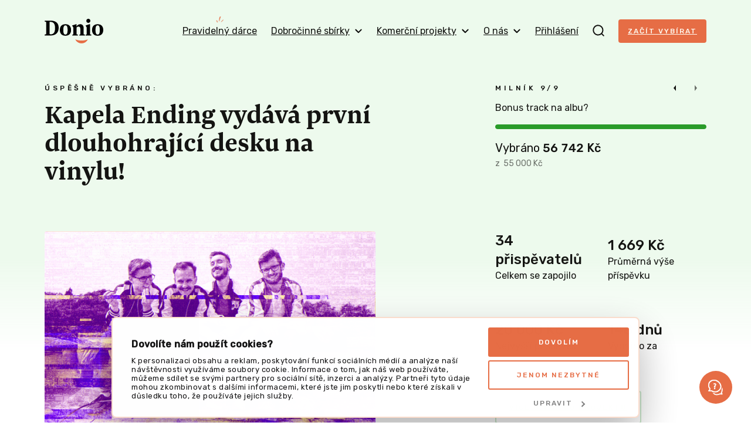

--- FILE ---
content_type: text/html; charset=UTF-8
request_url: https://donio.cz/Ending
body_size: 64407
content:

<!DOCTYPE html>
<html lang="cs" data-locale="cs-CZ" class="no-js">
    <head>
        <meta charset="UTF-8">
        <script
        src="https://js.sentry-cdn.com/dd43b7cc97c5dcc9e4df82cc37fa9ea4.min.js"
        crossorigin="anonymous"
        ></script>
                    <script id="Cookiebot" src="https://consent.cookiebot.com/uc.js" data-cbid="6f44109c-c508-4da2-b8e0-c0e05fe00ce0" data-blockingmode="auto" type="text/javascript"></script>
        
        <title>Kapela Ending vydává první dlouhohrající desku na vinylu! | Donio</title>
        <meta name="description" content="Indie-funková čtveřice Ending vydává své debutové album. Svou první dlouhohrající desku, ze které kapela zatím vypustila první ochutnávku, píseň Mysz Motorowa, by chtěla vydat i na vinylu. Protože jsou ale kapely odříznuty od svého zdroje příjmů - živého hraní, financovat náklady na výrobu je pro ně velice náročné."/>

        <meta name="viewport" content="width=device-width, initial-scale=1">
        <meta name="format-detection" content="telephone=no">

        <link rel="preconnect" href="https://fonts.gstatic.com">

        <script id="dataLayerScriptTag">
    var dataLayer = [{"currency":"CZK"},{"abTestingGroup":"AB-B2"},{"productId":1240,"productName":"Kapela Ending vyd\u00e1v\u00e1 prvn\u00ed dlouhohraj\u00edc\u00ed desku na vinylu!"},{"ecommerce":{"detail":{"actionField":[],"products":[{"id":1240,"name":"Kapela Ending vyd\u00e1v\u00e1 prvn\u00ed dlouhohraj\u00edc\u00ed desku na vinylu!","brand":"Plus","category":"Plus"}]}}},{"event":"view_item","ecommerce":{"items":{"item_id":1240,"item_name":"Kapela Ending vyd\u00e1v\u00e1 prvn\u00ed dlouhohraj\u00edc\u00ed desku na vinylu!","item_brand":"Plus","item_category":"Plus"}}},{"event":"project-detail-displayed"}];
</script>

<!-- Google Tag Manager -->
<script>(function(w,d,s,l,i){w[l]=w[l]||[];w[l].push({'gtm.start':
new Date().getTime(),event:'gtm.js'});var f=d.getElementsByTagName(s)[0],
j=d.createElement(s),dl=l!='dataLayer'?'&l='+l:'';j.async=true;j.src=
'https://www.googletagmanager.com/gtm.js?id='+i+dl;f.parentNode.insertBefore(j,f);
})(window,document,'script','dataLayer','GTM-NDJSQMS');</script>
<!-- End Google Tag Manager -->

                            <style type="text/css" id="inlinedCss">
                @charset "UTF-8";
/*! normalize-scss | MIT/GPLv2 License | bit.ly/normalize-scss */html{-webkit-text-size-adjust:100%;-moz-text-size-adjust:100%;text-size-adjust:100%;line-height:1.15}body{margin:0}h1{font-size:2em;margin:.67em 0}hr{box-sizing:content-box;height:0;overflow:visible}main{display:block}code,kbd,pre,samp{font-family:monospace,monospace;font-size:1em}a{background-color:transparent}abbr[title]{border-bottom:none;text-decoration:underline;-webkit-text-decoration:underline dotted;text-decoration:underline dotted}b,strong{font-weight:bolder}small{font-size:80%}sub,sup{font-size:75%;line-height:0;position:relative;vertical-align:baseline}sub{bottom:-.25em}sup{top:-.5em}img{border-style:none}button,input,optgroup,select,textarea{font-family:inherit;font-size:100%;line-height:1.15;margin:0}button{overflow:visible}button,select{text-transform:none}[type=button],[type=reset],[type=submit],button{-webkit-appearance:button;-moz-appearance:button;appearance:button}[type=button]::-moz-focus-inner,[type=reset]::-moz-focus-inner,[type=submit]::-moz-focus-inner,button::-moz-focus-inner{border-style:none;padding:0}[type=button]:-moz-focusring,[type=reset]:-moz-focusring,[type=submit]:-moz-focusring,button:-moz-focusring{outline:1px dotted ButtonText}input{overflow:visible}[type=checkbox],[type=radio]{box-sizing:border-box;padding:0}[type=number]::-webkit-inner-spin-button,[type=number]::-webkit-outer-spin-button{height:auto}[type=search]{-webkit-appearance:textfield;-moz-appearance:textfield;appearance:textfield;outline-offset:-2px}[type=search]::-webkit-search-decoration{-webkit-appearance:none;appearance:none}::-webkit-file-upload-button{-webkit-appearance:button;appearance:button;font:inherit}fieldset{padding:.35em .75em .625em}legend{box-sizing:border-box;color:inherit;display:table;max-width:100%;padding:0;white-space:normal}progress{vertical-align:baseline}textarea{overflow:auto}details{display:block}summary{display:list-item}[hidden],template{display:none}@font-face{font-display:swap;font-family:Newzald;font-style:normal;font-weight:400;src:url(/build/fonts/newzald-web-bold.97fcad18.woff2) format("woff2"),url(/build/fonts/newzald-web-bold.0499296e.woff) format("woff"),url(/build/fonts/newzald-web-bold.d0762945.ttf) format("truetype")}.typo-price{color:#e66d45;font-size:24px}.typo-poster{font-size:32px;font-weight:400;line-height:32px}@media (min-width:37.5em){.typo-poster{font-size:40px;line-height:40px}}@media (min-width:63em),print{.typo-poster{font-size:48px;line-height:48px}}.blog__content h2,.press h2,.project-detail__tab-content h2,.typo-title{font-size:24px;font-weight:400;line-height:32px}@media (min-width:37.5em){.blog__content h2,.press h2,.project-detail__tab-content h2,.typo-title{font-size:32px;font-weight:400;line-height:40px}}.blog__content h3,.faq dt,.press h3,.project-detail__tab-content h3,.typo-subhead{font-size:20px;font-weight:400;line-height:24px}@media (min-width:63em),print{.blog__content h3,.faq dt,.press h3,.project-detail__tab-content h3,.typo-subhead{font-size:24px;line-height:32px}}.typo-subtitle{font-family:Rubik,sans-serif;font-size:10px;font-weight:500;letter-spacing:3px;line-height:24px;text-transform:uppercase}@media (min-width:37.5em){.typo-subtitle{font-size:12px;letter-spacing:4.5px}}.typo-big-text{font-size:20px}.typo-big-text,.typo-text{font-weight:400;line-height:24px}.typo-text{font-size:14px}.typo-text-res{font-size:14px;font-weight:400;line-height:20px}@media (min-width:63em),print{.typo-text-res{font-size:16px;line-height:24px}}.typo-small{font-size:12px;line-height:20px}.typo-regular,.typo-small{font-weight:400}.faq dt,.typo-medium{font-weight:500}.typo-bold{font-weight:700}body #CybotCookiebotDialog .CybotCookiebotDialogBodyContentHeading{font-size:16px}body #CybotCookiebotDialog{animation:slideUpFadeIn .4s ease-out forwards;border:2px solid #fadccc;bottom:8px;top:auto;transform:translate(-50%)}body #CybotCookiebotDialog .CybotCookiebotDialogBodyBottomWrapper,body #CybotCookiebotDialogPoweredByText{display:none}body #CybotCookiebotDialogFooter{padding:0 8px 8px}body #CybotCookiebotDialogFooter #CybotCookiebotDialogBodyButtonDecline{display:none}body #CybotCookiebotDialogFooter #CybotCookiebotDialogBodyButtonsWrapper{display:flex;justify-content:space-between}body #CybotCookiebotDialogFooter #CybotCookiebotDialogBodyButtonsWrapper button{font-size:12px;font-weight:500;letter-spacing:2px;text-transform:uppercase}body #CybotCookiebotDialogFooter #CybotCookiebotDialogBodyButtonsWrapper #CybotCookiebotDialogBodyLevelButtonCustomize{border:none;color:grey;order:1}body #CybotCookiebotDialogFooter #CybotCookiebotDialogBodyButtonsWrapper .CybotCookiebotDialogArrow{border-color:grey}body #CybotCookiebotDialogFooter .CybotCookiebotDialogBodyButton{padding:16px}body #CybotCookiebotDialogHeader{display:none}body #CybotCookiebotDialog #CybotCookiebotDialogBodyButtonDecline{display:block;margin-top:8px}body #CybotCookiebotDialog *,body #CybotCookiebotDialogBodyUnderlay *{font-family:Rubik,sans-serif;font-size:12px;line-height:1.2}body #CybotCookiebotDialogBodyContent{padding:4px}body #CybotCookiebotDialogDetailBodyContentCookieContainerTypes,body #CybotCookiebotDialogDetailBodyContentTextAbout{padding:16px}body #CybotCookiebotDialogFooter #CybotCookiebotDialogBodyButtonAccept,body #CybotCookiebotDialogFooter #CybotCookiebotDialogBodyLevelButtonAccept,body #CybotCookiebotDialogFooter #CybotCookiebotDialogBodyLevelButtonLevelOptinAllowAll{border-color:#e66d45}body #CybotCookiebotDialog .CybotCookiebotScrollContainer{border-bottom:0;min-height:auto;padding-bottom:0}body #CybotCookiebotDialog .CookieCard .CybotCookiebotDialogDetailBodyContentCookieContainerButton,body #CybotCookiebotDialog .CookieCard .CybotCookiebotDialogDetailBodyContentIABv2Tab{display:inline-flex}body #CybotCookiebotDialog h2{font-size:14px;margin-bottom:0}body .CybotCookiebotDialogDetailBodyContentCookieContainerButton.CybotCookiebotDialogCollapsed:before,body .CybotCookiebotDialogDetailBodyContentIABv2Tab.CybotCookiebotDialogCollapsed:before{margin-right:1em;top:-3px}body .CybotCookiebotDialogDetailBodyContentCookieContainerButton:before,body .CybotCookiebotDialogDetailBodyContentIABv2Tab:before{left:2px;margin-right:1em;top:2px}body #CybotCookiebotDialog .CookieCard .CybotCookiebotDialogDetailBodyContentCookieTypeIntro,body #CybotCookiebotDialogDetailBodyContentCookieContainerTypes .CybotCookiebotDialogDetailBodyContentCookieTypeTableContainer,body #CybotCookiebotDialogDetailBodyContentIABv2Tabs .CollapseCard{padding-top:4px}body #CybotCookiebotDialog .CybotExternalLinkArrow{height:12px;width:12px}body #CybotCookiebotDialog.CybotCookiebotDialogActive:not(.CybotEdge) #CybotCookiebotDialogFooter #CybotCookiebotDialogBodyButtonDecline{display:inline-block}body #CybotCookiebotDialog.CybotCookiebotDialogActive:not(.CybotEdge) #CybotCookiebotDialogFooter #CybotCookiebotDialogBodyButtonsWrapper{flex-direction:column}body #CybotCookiebotDialog.CybotCookiebotDialogActive:not(.CybotEdge) #CybotCookiebotDialogFooter #CybotCookiebotDialogBodyButtonsWrapper button{width:100%}@media screen and (min-width:600px){body #CybotCookiebotDialogBodyLevelButtonLevelOptinAllowAll{margin-bottom:0;margin-right:8px;order:-1}}@media screen and (min-width:56em){body #CybotCookiebotDialogBodyLevelButtonCustomize{margin-top:8px!important;order:-1!important;padding:8px!important}body #CybotCookiebotDialog.CybotEdge .CybotCookiebotDialogContentWrapper{align-items:center;flex-direction:row}body #CybotCookiebotDialog.CybotEdge .CybotCookiebotDialogContentWrapper #CybotCookiebotDialogBodyLevelButtonLevelOptinAllowAll{margin-bottom:6px!important;margin-right:0;order:unset}body #CybotCookiebotDialogBodyContent{padding:12px 16px}body #CybotCookiebotDialogFooter{padding:1.2em}body #CybotCookiebotDialogFooter #CybotCookiebotDialogBodyButtonsWrapper #CybotCookiebotDialogBodyButtonDecline,body #CybotCookiebotDialogFooter #CybotCookiebotDialogBodyButtonsWrapper button{padding:16px}body #CybotCookiebotDialogFooter #CybotCookiebotDialogBodyButtonsWrapper #CybotCookiebotDialogBodyLevelButtonCustomize,body #CybotCookiebotDialogFooter #CybotCookiebotDialogBodyButtonsWrapper #CybotCookiebotDialogBodyLevelButtonLevelOptinAllowallSelection{margin-left:auto}body #CybotCookiebotDialog.CybotEdge #CybotCookiebotDialogFooter{flex-shrink:0;max-width:240px;width:30%}body #CybotCookiebotDialog.CybotEdge #CybotCookiebotDialogBodyButtonsWrapper{display:flex;flex-direction:column-reverse;justify-content:space-between;margin-top:8px}body #CybotCookiebotDialog.CybotEdge #CybotCookiebotDialogBodyButtonsWrapper #CybotCookiebotDialogBodyButtonDecline,body #CybotCookiebotDialog.CybotEdge #CybotCookiebotDialogBodyButtonsWrapper #CybotCookiebotDialogBodyLevelButtonCustomize,body #CybotCookiebotDialog.CybotEdge #CybotCookiebotDialogBodyButtonsWrapper button{margin-right:0;padding:16px;width:100%!important}body #CybotCookiebotDialog.CybotCookiebotDialogActive:not(.CybotEdge) #CybotCookiebotDialogFooter #CybotCookiebotDialogBodyButtonDecline{display:inline-block}body #CybotCookiebotDialog.CybotCookiebotDialogActive:not(.CybotEdge) #CybotCookiebotDialogFooter #CybotCookiebotDialogBodyButtonsWrapper{flex-direction:row}body #CybotCookiebotDialog *,body #CybotCookiebotDialogBodyUnderlay *{font-size:13px}body #CybotCookiebotDialog h2{font-size:18px;margin-bottom:4px}}@media screen and (min-width:1280px){body #CybotCookiebotDialogBodyLevelButtonCustomize{margin-top:8px!important;order:1!important;padding:8px!important}body #CybotCookiebotDialogBodyLevelButtonLevelOptinAllowAll{margin-bottom:0}body #CybotCookiebotDialogBodyButtonDecline{margin-top:0!important}body #CybotCookiebotDialog.CybotEdge{bottom:8px;max-width:900px;min-width:0;padding:8px 16px 8px 8px;top:auto;transform:translate(-50%)}body #CybotCookiebotDialog.CybotEdge .CybotCookiebotDialogBodyBottomWrapper{display:none}body #CybotCookiebotDialog.CybotEdge #CybotCookiebotScrollContainer{padding:0}body #CybotCookiebotDialog.CybotEdge #CybotCookiebotDialogBodyContent{padding:0 16px 0 0}body #CybotCookiebotDialog.CybotEdge .CybotCookiebotDialogContentWrapper{align-items:center}body #CybotCookiebotDialog[data-template=overlay],body #CybotCookiebotDialog[data-template=popup]{bottom:8px;top:auto;transform:translate(-50%)}}@keyframes slideUpFadeIn{0%{opacity:0;transform:translate(-50%,100%)}to{opacity:1;transform:translate(-50%)}}:root{accent-color:#e66d45}::-moz-placeholder{color:rgba(20,20,18,.6);font-style:italic}::placeholder{color:rgba(20,20,18,.6);font-style:italic}[hidden]{display:none!important}html{box-sizing:border-box;scroll-behavior:smooth}html.disable-smooth-scroll{scroll-behavior:unset}*,:after,:before{box-sizing:inherit}@media (prefers-reduced-motion:reduce),(update:slow){*,:after,:before{animation-delay:-1ms!important;animation-duration:.001ms!important;animation-iteration-count:1!important;background-attachment:scroll!important;scroll-behavior:auto!important;transition-delay:0s!important;transition-duration:.001ms!important}}body{background-color:#fff;background-image:linear-gradient(180deg,#fff8ee 440px,rgba(255,248,238,0) 600px),linear-gradient(180deg,rgba(255,248,238,0) calc(100% - 600px),#fff8ee calc(100% - 440px));background-repeat:no-repeat;color:#141412;font-family:Rubik,sans-serif;font-size:16px;height:100%;line-height:24px;-webkit-font-smoothing:antialiased;-moz-osx-font-smoothing:grayscale}.body-locked{height:100%;overflow:hidden;position:relative}.js-hide{display:none}.layout{display:flex;flex:1 0 auto;flex-direction:column;height:100%;min-height:100vh;width:100%}.grid{display:flex;flex-wrap:wrap;margin-left:-16px}@media (min-width:63em),print{.grid{margin-left:-24px}}.grid--center{justify-content:center}@media (min-width:37.5em){.grid--rev{flex-direction:row-reverse}}.grid__item{padding-left:16px;width:100%}@media (min-width:63em),print{.grid__item{padding-left:24px}}@media (min-width:37.5em){.grid__item--half{width:50%}.grid__item--third{width:33.3%}.grid__item--thirds{width:66.6%}}@media (min-width:63em),print{.grid__item--half-desktop{width:50%}.grid__item--third-desktop{width:33.3%}.grid__item--quarter-desktop{width:25%}.grid__item--three-quarters-desktop{width:75%}.grid--spaced{margin-left:-80px}.grid--spaced .grid__item{padding-left:80px}}img{max-width:100%}.flex-image{height:auto}.image-placeholder{align-items:center;background-color:#fadccc;display:inline-flex;flex-shrink:0;font-family:Newzald,sans-serif;font-size:120px;height:288px;justify-content:center;width:288px}.video-wrapper{display:block;height:0;margin:1em 0;padding-bottom:56.25%;position:relative}.video-wrapper iframe{border:0;height:100%;left:0;position:absolute;top:0;width:100%}.video-wrapper--4-3{padding-bottom:75%}.video-wrapper--1-1{padding-bottom:100%}.video-wrapper--3-4{padding-top:133.3333334%}.video-wrapper--9-16{padding-bottom:177.777778%}button{cursor:pointer}a{color:#e66d45}a:hover{text-decoration:none}a:not([class]),a[class=u-no-wrap],a[class^=gtm],a[class^=js],a[class^=test]{transition:color .1s ease}a:not([class]):hover,a[class=u-no-wrap]:hover,a[class^=gtm]:hover,a[class^=js]:hover,a[class^=test]:hover{color:#cf623e}a:not([class]):active,a[class=u-no-wrap]:active,a[class^=gtm]:active,a[class^=js]:active,a[class^=test]:active{color:#c15c3a}:where(a[class]:not([class^=test]):not([class^=gtm]):not([class^=js]):not([class=u-no-wrap])){text-decoration:none}.external-link{margin-right:-21px;text-decoration:underline}.external-link:after{background-image:url(/build/images/external-link.7ab90a7d.svg);background-repeat:no-repeat;content:"";display:inline-block;height:9px;margin-left:12px;width:9px}.external-link:hover{text-decoration:none}.icon-success{background-image:url(/build/images/check-circle.cfaa692e.svg);background-repeat:no-repeat;display:inline-block;height:16px;line-height:1;margin-right:4px;vertical-align:middle;width:16px}h1,h2,h3,h4{font-family:Newzald,sans-serif;font-weight:400;text-wrap:balance}.title-condensed{margin-top:16px;max-width:512px;text-wrap:balance}.title-condensed--centered{margin:0 auto 32px;max-width:552px}@media (min-width:37.5em){.title-condensed--centered{margin-bottom:40px}}.title-condensed--centered-narrow{max-width:400px}.title-condensed--centered-wide{max-width:744px}.title-crowdfunding{margin-top:0;text-align:center}@media (min-width:63em),print{.title-crowdfunding{text-align:left}}.title-condensed--first{margin-top:32px}@media (min-width:37.5em){.title-condensed--first{margin-top:40px}}nav ul{list-style:none}nav li,nav ul{padding-left:0}nav li{margin-bottom:16px}dd,dl{margin:0}hr{border:0;border-top:1px solid #ebebeb;display:block;height:1px;margin:40px 0;padding:0}.hr--closer{margin:24px 0}blockquote{margin:0 0 32px;padding:0 32px;position:relative}blockquote h2{margin:0}blockquote p{font-family:Newzald,sans-serif;font-size:20px;line-height:24px}blockquote:after,blockquote:before{color:#fadccc;font-family:Newzald,sans-serif;font-size:100px;line-height:1;position:absolute}blockquote:before{bottom:-64px;content:"”";left:-16px}blockquote:after{content:"“";right:-16px;top:-24px}strong{font-weight:500}code{background-color:#fff;border:1px solid #e66d45;display:inline-block;margin:16px 0;padding:16px;word-wrap:anywhere;overflow-wrap:anywhere;-webkit-user-select:all;-moz-user-select:all;user-select:all;word-break:break-all}table{border-collapse:collapse}tr{border-bottom:1px solid #ebebeb}th{font-weight:500;text-align:left}td,th{padding:12px 12px 12px 0;vertical-align:middle}td p{margin:0}td p+p{margin-top:8px}.table-simple tr{border-bottom:0}.table-overflow{font-size:14px;line-height:20px}.table-overflow td{padding:8px 8px 8px 0}.table-overflow tbody tr:hover{background-color:#fff8ee}.table-overflow img{vertical-align:top}@media (min-width:37.5em){.table-overflow{font-size:16px;line-height:24px}.table-overflow td{padding:12px 12px 12px 0}}.text-condensed{max-width:512px}.text-condensed:not(:last-child){margin-bottom:40px}.text-condensed p{line-height:28px;margin:0 0 24px}.text-condensed ul{margin-bottom:24px}.text-condensed--centered{margin:40px auto;max-width:744px}.text-condensed--centered-narrow{margin:-32px auto 32px;max-width:552px;text-wrap:balance}.layout-wrapper{margin:0 auto;max-width:1176px;padding:0 24px;width:100%}.layout-wrapper--payment{max-width:920px}.layout-wrapper--blog{max-width:744px}.layout-wrapper--narrow{max-width:448px}.layout-wrapper--donation{max-width:600px}.layout-wrapper--year-book{max-width:1248px}.layout-wrapper--relative{position:relative}.layout-overflow{overflow-x:auto;overflow-y:visible;-webkit-overflow-scrolling:touch;margin:0 -24px;padding:0 24px}.layout-overflow--snap{scroll-padding:16px;scroll-snap-type:x mandatory}.container{background-color:#fff;border:1px solid #ebebeb;border-radius:4px;box-shadow:0 4px 8px rgba(0,0,0,.04);padding:32px 24px}@media (min-width:63em),print{.container{padding:32px 40px}}.container--compact{padding:24px 16px}.container--mobile-full{border:0;box-shadow:none;margin:0 -24px}@media (min-width:37.5em){.container--mobile-full{border:1px solid #ebebeb;box-shadow:0 4px 8px rgba(0,0,0,.04);margin:0}}.section{padding:32px 0;scroll-margin-top:32px}.section+.section:not(.section--secondary):not(.section--overflow){padding-top:0}@media (min-width:37.5em){.section{padding:48px 0}}@media (min-width:63em),print{.section{padding:80px 0}}.section--secondary{background-color:#fff8ee;border-radius:4px;margin-bottom:32px;padding-left:24px;padding-right:24px}.section--secondary>:first-child{margin-top:0}.section--secondary>:last-child{margin-bottom:0}@media (min-width:37.5em){.section--secondary{margin-bottom:48px}}@media (min-width:63em),print{.section--secondary{margin-bottom:80px}}.section--secondary-compact{padding:40px 24px}@media (min-width:37.5em){.section--secondary-compact{padding:40px}}.section--overflow{overflow:hidden}.section--inverse{background-color:#e66d45;border-radius:4px;color:#fff8ee;padding-left:24px;padding-right:24px}.section--inverse>:first-child{margin-top:0}.section--inverse>:last-child{margin-bottom:0}.section--first{padding:0 0 32px}@media (min-width:37.5em){.section--first{padding:0 0 48px}}@media (min-width:63em),print{.section--first{padding:0 0 80px}}.section--first-lower{padding:16px 0 32px}@media (min-width:37.5em){.section--first-lower{padding:32px 0 48px}}@media (min-width:63em),print{.section--first-lower{padding:48px 0 80px}}@media (min-width:37.5em){.section--lower{padding:48px 0}}@media (min-width:63em),print{.section--lower{padding:72px 0}}.section--compact{padding:32px 0}.section--compact.section--inverse{padding-left:24px;padding-right:24px}.header{padding:16px 0;position:relative;z-index:4}.header[data-ephox-mobile-fullscreen-style]{display:none}@media (min-width:37.5em){.header{padding:32px 0}}@keyframes search-fade{0%{background-color:#fadccc}to{background-color:#fff}}.search{background-color:#fff8ee;display:none;position:fixed;top:0;transform:translateY(-64px);transition:transform .3s ease;width:100%;z-index:100}.search.s-ready{display:block}.search.s-active{transform:translateY(0)}.search.s-with-results{bottom:0}@media (min-width:37.5em){.search{transform:translateY(-96px)}}.search__form{background-color:#fff;border-bottom:2px solid #fadccc;height:64px}.search__form svg{flex-shrink:0}.s-active .search__form{animation:search-fade .5s ease-in 1 alternate both}@media (min-width:37.5em){.search__form{height:96px}}.search__form-content{align-items:center;display:flex;height:64px}@media (min-width:37.5em){.search__form-content{height:96px}}.search__input.search__input{border:0;flex-shrink:1}.search__input.search__input:focus{border:0}.s-active .search__input.search__input{animation:search-fade .5s ease-in 1 alternate both}.search__close{align-items:center;cursor:pointer;display:inline-flex;height:64px;justify-content:center;margin-right:-16px;width:44px}.search__close:hover rect{fill:#e66d45}@media (min-width:37.5em){.search__close{height:96px}}.search__results{max-height:0;overflow:auto}.s-with-results .search__results{max-height:calc(100% - 64px);padding:24px 0}@media (min-width:37.5em){.s-with-results .search__results{max-height:calc(100% - 96px)}}.search__results-section{margin-bottom:24px}.search__results-section .search__results-notice{margin-bottom:22px;margin-top:5px}.search__link{margin:8px 0}.navigation{align-items:center;display:flex;justify-content:space-between;width:100%;z-index:99}.navigation__logo-link{flex-shrink:0;line-height:1;margin-right:auto;order:1}@media (min-width:63em),print{.navigation__logo-link{order:unset}}.navigation__logo{height:34px;vertical-align:top;width:82px}@media (min-width:37.5em){.navigation__logo{height:42px;width:100px}}.navigation__content{align-items:center;display:flex;justify-content:space-between;position:relative;width:100%;z-index:98}.navigation__content.s-invisible{margin-right:32px}.navigation__content-mobile{background-color:#fff8ee;bottom:0;display:none;flex-direction:column;justify-content:space-between;left:0;padding-top:74px;position:fixed;top:0;transform:translateX(100%);transition:transform .25s cubic-bezier(.455,.03,.515,.955) 10ms;width:100%;z-index:97}.navigation__content-mobile.s-ready{display:flex}.navigation__content-mobile.s-active{transform:translateX(0)}@media (min-width:37.5em){.navigation__content-mobile{padding-top:120px}}@media (min-width:63em),print{.navigation__content-mobile,.navigation__content-mobile.s-ready{display:none}}.navigation__content-mobile-close{padding:16px;position:absolute;right:12px;top:4px}.navigation__content-mobile-close img{vertical-align:middle}.navigation__content-hidden-section{max-height:0;overflow:hidden;transition:max-height .1s ease}.navigation__content-hidden-section.s-open{max-height:500px}.navigation__content-hidden-section ul{margin-left:20px;margin-top:8px}.navigation__content-hidden-section a{padding:8px 0}.navigation__content-mobile-scroll{overflow-y:auto;padding:0 24px 24px}.navigation__content-mobile-scroll ul{margin-bottom:16px;margin-top:0}.navigation__content-mobile-scroll li{margin-bottom:0}.navigation__content-mobile-scroll a{display:block;padding:12px 0}.navigation__content-mobile-scroll a:hover{color:#e66d45}.navigation__content-mobile-scroll hr{margin:4px 0}.navigation__profile-content-mobile-scroll{overflow-y:auto;padding:0 24px 24px}.navigation__content-mobile--profile{background-color:#fff}.navigation__login{margin-top:-6px;order:2}.navigation__profile{background-color:#fadccc;border-radius:50%;color:#e66d45;cursor:pointer;height:40px;line-height:40px;margin-top:-7px;order:2;text-align:center;text-transform:uppercase;width:40px}@media (min-width:63em),print{.navigation__profile{margin-top:0}}.navigation__search-toggle{cursor:pointer;line-height:1;margin:-5px 0 0;order:3;padding:0 16px}.navigation__search-toggle:hover path{stroke:#e66d45}@media (min-width:63em),print{.navigation__search-toggle{margin:0 24px;order:unset;padding:0}}.navigation__content-toggle{align-items:center;cursor:pointer;display:flex;line-height:24px;padding:12px 0;position:relative}.navigation__content-toggle:hover{text-decoration:none}.navigation__content-toggle:after{background-image:url(/build/images/chevron.8db01839.svg);background-repeat:no-repeat;background-size:18px 18px;content:"";height:18px;position:absolute;right:4px;top:calc(50% - 9px);width:18px}.navigation__content-toggle.s-active{font-weight:500}.navigation__content-toggle.s-active:after{transform:rotate(180deg)}.navigation__toggle-bar{background-color:#141412;border-radius:1px;height:2px;position:relative;transform-origin:center center;transition:all .25s cubic-bezier(.175,.885,.32,1.275);width:100%}.navigation__toggle{cursor:pointer;display:inline-flex;flex-direction:column;height:24px;justify-content:space-between;order:4;padding:5px 3px;position:relative;top:-4px;width:24px}.navigation__toggle.s-active{width:24px}.navigation__toggle.s-active .navigation__toggle-bar:first-child{top:6px;transform:rotate(-45deg)}.navigation__toggle.s-active .navigation__toggle-bar:nth-child(2){opacity:0;visibility:hidden}.navigation__toggle.s-active .navigation__toggle-bar:nth-child(3){top:-6px;transform:rotate(45deg)}@media (min-width:63em),print{.navigation__toggle{display:none;order:unset}}.navigation__content-desktop{align-items:center;display:flex}.navigation__link{margin-left:24px;padding:13px 4px;position:relative}.navigation__link:hover{color:#e66d45;text-decoration:none}@media (min-width:63em),print{.navigation__link{margin-left:16px;padding:8px 0}}@media (min-width:73.5em){.navigation__link{margin-left:24px}}.navigation__link--toggle{align-items:center;cursor:pointer;display:inline-flex}.navigation__link--toggle svg{margin-left:8px}.navigation__link--subscription{margin-left:0}.navigation__link--subscription:after{background-image:url(/build/images/navigation-highlight.6185b0dc.png);background-repeat:no-repeat;background-size:18px 18px;content:"";height:18px;left:50%;position:absolute;top:-8px;transform:translateX(-50%);width:18px}@media (min-width:63em),print{.navigation__list{background-color:#fff;border:1px solid #ebebeb;border-radius:4px;box-shadow:0 4px 8px rgba(0,0,0,.04);display:none;left:50%;min-width:300px;padding:16px 24px;position:absolute;transform:translateX(-50%)}.navigation__list:after,.navigation__list:before{border-style:solid;border-width:0 8px 8px;content:"";height:0;left:calc(50% + 12px);position:absolute;transform:translate(-50%);width:0}.navigation__list:before{border-color:transparent transparent #ebebeb;top:-8px}.navigation__list:after{border-color:transparent transparent #fff;top:-7px}.navigation__list:not(.navigation__list--profile) li,.navigation__list:not(.navigation__list--profile) ul{margin:0;width:100%}.navigation__list:not(.navigation__list--profile) a{display:block;padding:8px 0;white-space:nowrap}.navigation__list:not(.navigation__list--profile) a:hover{color:#e66d45;text-decoration:none}.navigation__list:not(.navigation__list--profile) hr{margin:4px 0}}.navigation__list--profile{min-width:336px;padding:24px}.navigation__list-wrapper{position:relative}.navigation__list-wrapper:hover .navigation__list{display:flex}.navigation__list-wrapper:hover .navigation__link--toggle{color:#e66d45}.navigation__list-wrapper:hover svg{transform:rotate(180deg)}.navigation__list-wrapper:hover path{stroke:#e66d45}.navigation__column{margin-left:4px}@media (min-width:63em),print{.navigation__column+.navigation__column{margin-left:64px}}.navigation__column-note{margin-bottom:8px}.navigation__user-title{margin-top:8px}.navigation__user-link{align-items:center;display:flex;gap:24px;padding:0 16px 0 8px}.navigation__user-link-text{border-bottom:1px solid #ebebeb;display:flex;justify-content:space-between;padding:16px 8px 16px 0;width:100%}.navigation__user{width:100%}.navigation__user .dashboard__user-title{margin-bottom:24px}.navigation__user li:last-child .navigation__user-link-text{border-bottom:0}.navigation__user a:not(.button):hover{color:#e66d45}.navigation--center .navigation__logo-link{margin-left:auto}.breadcrumb{display:flex;flex-wrap:wrap;list-style:none;margin:0 0 -24px;padding:0}@media (min-width:63em),print{.breadcrumb{margin-bottom:-32px}}.breadcrumb-item{font-size:12px;line-height:28px}.breadcrumb-item+.breadcrumb-item:before{content:"/";margin:0 4px}.breadcrumb-item a{color:#141412;text-decoration:underline}.breadcrumb-item a:hover{text-decoration:none}.main{flex:1 0 auto}.button,button{align-items:center;background-color:#e66d45;border-radius:4px;color:#fff8ee;display:inline-flex;font-size:12px;font-variant-numeric:proportional-nums;font-weight:500;justify-content:center;letter-spacing:2px;line-height:16px;padding:16px;text-align:center;text-transform:uppercase;transition:background-color .2s ease,border-color .2s ease}.button+.button,.button+button,button+.button,button+button{margin-top:16px}.button:hover,button:hover{background-color:#ae3d17;text-decoration:none}.button img,button img{margin:0 12px 1px 0;vertical-align:middle}@media (min-width:37.5em){.button+.button,.button+button,button+.button,button+button{margin-left:24px;margin-top:0}}@media (min-width:63em),print{.button,button{padding:20px 24px}}.button--inverse{background-color:#fff;border:2px solid rgba(230,109,69,.25);border-radius:4px;color:#e66d45;padding:14px;text-align:center;vertical-align:top}.button--inverse:hover{background-color:#fadccc;border:2px solid #e66d45}.button--inverse.button--navigation{padding:10px 16px}@media (min-width:63em),print{.button--inverse{padding:18px}}.button--success{background-color:#fff;border:2px solid rgba(41,155,41,.25);border-radius:4px;color:#299b29;display:inline-block;padding:14px;text-align:center;vertical-align:top}.button--success:hover{background-color:rgba(41,155,41,.25);border:2px solid #299b29}@media (min-width:63em),print{.button--success{padding:18px 22px}}.button--delete{height:48px;padding:0 12px}.button--delete img{margin:0}@media (min-width:63em),print{.button--delete{height:56px}.button--delete.button--small{height:44px}}.button--navigation{padding:12px 16px}.button-secondary{color:#141412;cursor:pointer;display:inline-block;font-size:12px;font-weight:500;letter-spacing:2px;line-height:24px;padding:9px 24px 9px 0;position:relative;text-transform:uppercase}.button-secondary:after{background-image:url(/build/images/arrow.eda89ba7.svg);background-repeat:no-repeat;background-size:12px 10px;content:"";height:10px;position:absolute;right:8px;top:15px;transition:transform .2s ease;width:12px}.button-secondary:hover:after{transform:translateX(8px)}.button-secondary--with-color{align-items:center;display:inline-flex;justify-content:space-between;min-width:208px;padding:8px}.button-secondary--with-color:after{content:none}.button-secondary--with-color svg{transition:transform .2s ease}.button-secondary--with-color:hover svg{transform:translateX(8px)}.button-secondary--with-icon{gap:12px;justify-content:flex-start;min-width:0}.button-link{display:inline-block;padding:9px 32px 9px 0;position:relative}.button-link:after{background-image:url(/build/images/arrow.eda89ba7.svg);background-repeat:no-repeat;background-size:12px 10px;content:"";height:10px;position:absolute;right:8px;top:15px;transition:transform .2s ease;width:12px}.button-link:hover:after{transform:translateX(8px)}.button-secondary--without-arrow{align-items:center;color:#e66d45;display:inline-flex;padding:8px}.button-secondary--without-arrow:hover{text-decoration:underline}.button-secondary--without-arrow:after{content:none}.button--facebook{background-color:#2c64f6;color:#fff8ee}.button--facebook:hover{background-color:#0a47e5}.button--twitter{background-color:#0d0d0c;color:#fff8ee}.button--twitter:hover{background-color:#42423d}.button--instagram{background:linear-gradient(90deg,#ff7a00,#ff0169 51.5%,#d300c5 91.07%);color:#fff8ee}.button--instagram:hover{background:linear-gradient(90deg,#cc6200,#cd0054 51.5%,#a00095 91.07%)}.button--whatsapp{background-color:#50c746;color:#fff8ee}.button--whatsapp:hover{background-color:#3ca733}.button--disabled{opacity:.5;pointer-events:none}.button--negative{border-color:#df4343;color:#df4343}.button--negative:hover{background-color:rgba(223,67,67,.25)}.button--full,.button--mobile-full{width:100%}@media (min-width:37.5em){.button--mobile-full{width:auto}}@media (min-width:63em),print{.button--small{padding:12px 16px}}.button--big{font-size:14px;padding:24px 40px}@media (min-width:37.5em){.button--tablet-big{font-size:14px;padding:24px 40px}}.footer{flex:1 0 auto;padding:0 0 40px}@media (min-width:37.5em){.footer__content{display:flex;flex-wrap:wrap}}.footer__navigation{margin-bottom:40px}.footer__navigation a:hover{color:#e66d45}@media (min-width:37.5em){.footer__navigation{width:50%}.footer__navigation ul+ul{margin-top:56px}}@media (min-width:63em),print{.footer__navigation{width:25%}.footer__logos{align-items:center;display:flex;justify-content:space-between}}.footer__payments{align-items:center;display:flex;gap:24px;margin:48px 0 24px}@media (min-width:63em),print{.footer__payments{margin-top:16px}}.footer__copyright{margin-top:16px}.footer__wrote-about-us{display:flex;flex-wrap:wrap;justify-content:center;margin-bottom:40px}@media (min-width:63em),print{.footer__wrote-about-us{justify-content:space-between}}.footer__wrote-about-us-image{height:26px;transition:opacity .2s ease;width:auto}@media (min-width:63em),print{.footer__wrote-about-us-image{height:32px}}@media (min-width:73.5em){.footer__wrote-about-us-image{height:40px}}@media (min-width:63em),print{.footer__wrote-about-us-image--small{height:36px}}.footer__wrote-about-us-item{margin:40px 24px 0}.footer__wrote-about-us-item:hover .footer__wrote-about-us-image{opacity:.6}@media (min-width:63em),print{.footer__wrote-about-us-item{margin:40px 0 0}}.language-switch{align-items:center;display:flex;margin:8px 0 0;position:relative;z-index:1}.language-switch svg{border-radius:50%;box-shadow:0 0 1px rgba(0,0,0,.5);margin-right:8px;position:relative;top:-1px}@media (min-width:63em),print{.language-switch{margin:8px 0 -16px}}.language-switch__link{align-items:center;display:flex;font-size:14px;line-height:18px}.language-switch__link:hover{color:#e66d45;text-decoration:none}.language-switch--donation{left:24px;margin:0;position:absolute;top:24px}@keyframes heartbeat{0%{transform:scale(1)}10%{transform:scale(.91)}17%{transform:scale(.98)}33%{transform:scale(.87)}45%{transform:scale(1)}}.fake-chat-button{align-items:center;animation:heartbeat 1.5s ease-in-out 1s both;background-color:#e66d45;border-radius:50%;bottom:32px;display:inline-flex;height:56px;justify-content:center;position:fixed;right:32px;width:56px;z-index:1000}.fb_iframe_widget,.fb_iframe_widget iframe,.fb_iframe_widget>span{width:100%!important}.team{margin-bottom:-32px}.team img{vertical-align:top}@media (min-width:37.5em){.team{margin-bottom:-64px}}@media (min-width:63em),print{.team{margin-bottom:-96px}}.person{margin-bottom:32px}@media (min-width:37.5em){.person{margin-bottom:64px}}@media (min-width:63em),print{.person{margin-bottom:96px}}.person__name{line-height:32px;margin:32px 0 16px}.person__role{margin:16px 0 20px}.carousel{margin:0 -24px}.carousel .flickity-enabled:focus{outline:none}.carousel .flickity-button-icon path{fill:#e66d45}.carousel .flickity-page-dots{bottom:auto;padding-top:calc(62.5% + 16px);pointer-events:none;top:0}.carousel .flickity-page-dots .dot{background-color:#e3c7a2}.carousel .flickity-page-dots .dot.is-selected{background-color:#e66d45}@media (min-width:56em){.carousel .flickity-page-dots{bottom:-32px;padding-top:0;pointer-events:auto;top:auto}}.carousel .flickity-button{display:none}@media (min-width:85.375em){.carousel .flickity-button{background-color:transparent;border:1px solid #e66d45;display:block;margin:0;padding:0}.carousel .flickity-button:hover{background-color:#fadccc}.carousel .flickity-prev-next-button.next{right:-64px}.carousel .flickity-prev-next-button.previous{left:-64px}}@media (min-width:63em),print{.carousel{margin:0}}.carousel__cell{width:100%}@media (min-width:56em){.carousel__cell{display:flex;flex-direction:row-reverse;justify-content:space-between;padding:0 16px}.carousel__cell-image-container{flex-shrink:0;width:50%}}.carousel__cell-image-wrapper{display:block;margin-bottom:16px;padding-bottom:62.5%;position:relative}@media (min-width:56em){.carousel__cell-image-wrapper{margin-bottom:0}}.carousel__cell-image{height:100%;left:0;overflow:hidden;position:absolute;top:0;width:100%}.carousel__cell-content{padding:32px 24px 24px}@media (min-width:63em),print{.carousel__cell-content{max-width:512px;padding:0 24px 0 0}}.carousel__cell-title{margin:0}.carousel__cell-button-wrapper{text-align:center}@media (min-width:63em),print{.carousel__cell-button-wrapper{margin-top:24px;text-align:left}}.simple-carousel{margin:24px -24px 40px}.simple-carousel .flickity-enabled:focus{outline:none}.simple-carousel .flickity-button-icon path{fill:#e66d45}.simple-carousel .flickity-page-dots .dot{background-color:#e3c7a2}.simple-carousel .flickity-page-dots .dot.is-selected{background-color:#e66d45}.simple-carousel .flickity-button{display:none}@media (min-width:63em),print{.simple-carousel .flickity-button{background-color:transparent;border:1px solid #e66d45;display:block;margin:0;padding:0}.simple-carousel .flickity-button:hover{background-color:#fadccc}.simple-carousel .flickity-prev-next-button.next{right:-80px}.simple-carousel .flickity-prev-next-button.previous{left:-80px}.simple-carousel{margin:24px auto;width:744px}.simple-carousel--wide{width:944px}}.simple-carousel__cell{max-width:300px;padding:0 24px;width:calc(100% - 40px)}@media (min-width:63em),print{.simple-carousel__cell{max-width:none;padding-left:288px;padding-right:0;position:relative;width:744px}}.simple-carousel__image-grid{display:grid;gap:24px;grid-template-columns:repeat(2,1fr);grid-template-rows:repeat(3,1fr);margin-top:16px;max-width:100%;padding:0 24px;place-items:center;width:100%}.simple-carousel__image-grid a,.simple-carousel__image-grid img{height:96px;-o-object-fit:contain;object-fit:contain;width:96px}@media (min-width:63em),print{.simple-carousel__image-grid{grid-template-columns:repeat(6,1fr);grid-template-rows:repeat(1,1fr);position:relative;width:944px}}.simple-carousel__cell-title{margin:0}.simple-carousel__cell-image{height:40px;margin-right:16px;margin-top:8px;width:48px}@media (min-width:63em),print{.simple-carousel__cell-image{height:200px;left:0;position:absolute;top:0;width:240px}}.simple-carousel__cell-header{display:flex}.categories-wrapper{margin-bottom:48px}@media (min-width:73.5em){.categories-wrapper{display:grid;grid-auto-rows:max-content;grid-template-columns:25% 1fr;margin-bottom:80px;margin-top:40px}}.categories{margin-bottom:40px;position:relative}@media (min-width:73.5em){.categories{grid-area:1/1/3/2;margin-bottom:0;padding-right:24px}.categories__texts{grid-area:1/2/2/3;margin-bottom:24px}.categories__cards{grid-area:2/2/3/3;min-height:600px}.categories-wrapper--full .categories__texts{grid-area:1/1/2/3}.categories-wrapper--full .categories__cards{grid-area:2/1/3/3}}.categories__heading{margin:20px 0 16px}.categories__title{margin-bottom:24px}@media (min-width:73.5em){.categories__title{margin:0 0 16px}}.categories__back{background-image:url(/build/images/arrow-back-grey.cc54b034.svg);background-position:0;background-repeat:no-repeat;background-size:12px 12px;padding-left:24px}.categories__mobile-toggle{align-items:center;border:1px solid #ebebeb;cursor:pointer;display:flex;height:56px;padding:16px;transition:border-color .3s ease}.categories__mobile-toggle:before{border-color:#000 transparent transparent;border-style:solid;border-width:4px 5px 0;content:"";height:0;position:absolute;right:20px;top:26px;transition:transform .3s ease;width:0}.categories__mobile-toggle.s-active{border:1px solid #141412}.categories__mobile-toggle.s-active:before{transform:rotate(180deg)}.categories__list{background-color:#fff8ee;border-left:1px solid #141412;border-right:1px solid #141412;left:0;max-height:0;overflow:hidden;position:absolute;top:56px;transition:max-height .5s ease;width:100%;z-index:1}.categories__list.s-open{border-bottom:1px solid #141412;max-height:1000px}@media (min-width:73.5em){.categories__list{background-color:transparent;border:0;max-height:none;overflow:visible;position:static}}.categories__list-item{color:#141412;display:block;height:56px;padding:16px}.categories__list-item:hover{color:#e66d45;text-decoration:none}@media (min-width:73.5em){.categories__list-item{font-size:18px;height:auto;line-height:32px;padding:8px 0}}.categories__list-item--active{color:#e66d45}@media (min-width:73.5em){.categories__list-item--active{position:relative}.categories__list-item--active:after{background-image:url(/build/images/arrow.eda89ba7.svg);background-repeat:no-repeat;background-size:12px 10px;content:"";height:10px;position:absolute;right:8px;top:20px;transition:transform .2s ease;width:12px}.categories__list-item--active:hover:after{transform:translateX(8px)}}.categories__promo-box{background-color:#fadccc;border-radius:8px;gap:16px;margin:24px 0;padding:32px 16px 16px}.categories__promo-box h3{margin:0}.categories__promo-box p{margin:24px 0}.categories__promo-box img{display:block;height:auto;margin:auto;max-width:180px}@media (min-width:37.5em){.categories__promo-box{align-items:center;display:flex;flex-direction:row-reverse;justify-content:space-between;padding:32px}}@media (min-width:63em),print{.categories__promo-box img{margin-left:32px;max-width:220px}}.contact{position:relative}.contact__title{margin:40px auto;max-width:524px}.contact__title--wide{max-width:744px}.contact-persons{margin-top:32px}@media (min-width:63em),print{.contact-persons{margin-top:0}}.contact-person{align-items:center;display:flex;margin-bottom:32px}.contact-person__name{line-height:1;margin:4px 0}.contact-person__image{margin-right:40px}.contact-person__info{margin:4px 0}.dashboard__user-title{align-items:center;display:flex}.dashboard__user-placeholder{background-color:#fadccc;border-radius:50%;color:#e66d45;font-size:24px;font-weight:500;height:64px;line-height:64px;margin-right:16px;text-align:center;text-transform:uppercase;width:64px}@media (min-width:63em),print{.dashboard__user-placeholder{font-size:40px;height:96px;line-height:96px;margin-right:24px;width:96px}}.dashboard__user-placeholder--small{font-size:16px;height:42px;line-height:42px;width:42px}.dashboard__user-links{align-items:center;display:flex;gap:8px}.dashboard__navigation{display:flex;flex-wrap:wrap;gap:8px;justify-content:center;margin:32px 0}@media (min-width:63em),print{.dashboard__navigation{flex-wrap:nowrap;gap:24px;margin:40px 0}}.dashboard__navigation-item{align-items:center;background-color:#fff;border:1px solid #ebebeb;border-radius:4px;box-shadow:0 4px 8px rgba(0,0,0,.04);display:flex;flex:1 0 auto;flex-direction:column;justify-content:center;padding:32px 8px;transition:box-shadow .2s ease;width:calc(50% - 4px)}.dashboard__navigation-item:hover{box-shadow:0 12px 22px rgba(0,0,0,.08)}@media (min-width:37.5em){.dashboard__navigation-item{flex:1;width:auto}}.dashboard__navigation-text{margin:4px 0 8px}.dashboard__navigation-link{align-items:center;display:flex}@media (min-width:63em),print{.dashboard__navigation-link img{margin-left:8px}.dashboard__donations{display:table;margin-top:16px;width:100%}}.dashboard__donations-item{border-top:1px solid #ebebeb;display:block;margin-top:16px;padding-top:16px}.dashboard__donations-item:hover{background-color:#fff8ee}@media (min-width:63em),print{.dashboard__donations-item{box-shadow:inset 0 1px 0 0 #ebebeb;display:table-row}.dashboard__donations-item>*{display:table-cell}}.dashboard__donations-item-text{margin-top:8px}@media (min-width:63em),print{.dashboard__donations-item-text{padding:16px 4px}}.dashboard__title-flex{margin-bottom:16px}.dashboard__title-flex .button{font-family:Rubik,sans-serif;margin-top:12px}@media (min-width:37.5em){.dashboard__title-flex{align-items:center;display:flex;justify-content:space-between}.dashboard__title-flex .button{margin-top:0}}.dashboard__organization-title{align-items:flex-start;display:flex}.dashboard__organization-image{height:auto;margin-right:8px;max-width:100px}@media (min-width:37.5em){.dashboard__organization-image{height:60px;margin-right:16px;max-width:none}}.dashboard__organization-name{margin-top:2px}.dashboard__donatios-header{margin-bottom:16px;margin-top:-16px}.dashboard__donatios-header button{margin:0}@media (min-width:37.5em){.dashboard__donatios-header{align-items:center;display:flex;justify-content:space-between}}.dashboard__donatios-header-info{margin:8px 0 4px}@media (min-width:37.5em){.dashboard__donatios-header-info{margin:0 16px 0 auto}}.dashboard__back{background-image:url(/build/images/arrow-back-grey.cc54b034.svg);background-position:0;background-repeat:no-repeat;background-size:12px 12px;padding-left:24px}.dashboard__share{display:flex;flex-direction:column;gap:16px;margin:32px 0}@media (min-width:63em),print{.dashboard__share{background:#fff;border:1px solid #ebebeb;border-radius:4px;box-shadow:0 4px 8px 0 rgba(0,0,0,.04);flex-direction:row;margin:40px 0;padding:24px 32px 24px 48px}}.dashboard__share-item{align-items:center;background:#fff;border:1px solid #ebebeb;border-radius:4px;box-shadow:0 4px 8px 0 rgba(0,0,0,.04);display:flex;gap:16px;padding:24px 16px}@media (min-width:63em),print{.dashboard__share-item{padding:0}.dashboard__share-item:not(.dashboard__share-item--positive){border:0;box-shadow:none;margin-right:16px}}.dashboard__share-item--positive{background-color:#edfaed;border-color:#299b29;flex-direction:column;gap:4px;justify-content:center;padding:16px}@media (min-width:63em),print{.dashboard__share-item--positive{flex-grow:1;min-width:220px}}.donation{padding-bottom:64px}.donation-mode{margin:0 0 24px}.donation-section{margin:16px 0 40px}.donation-section h2{margin-bottom:24px;margin-top:0}.donation-section h3{margin-bottom:8px}.donation-section--subscription{background-image:url(/build/images/bg-success.337c90c8.svg);background-position:top;background-repeat:no-repeat;background-size:811px 587px}.donation-qr{margin-bottom:16px}.donation-qr .container{padding:16px}@media (min-width:37.5em){.donation-qr{max-width:280px}.donation-qr .container{padding:32px 24px}}.donation-qr__header{display:none}@media (min-width:37.5em){.donation-qr__header{display:block}}.donation-qr__download-placeholder{display:block;font-size:12px;padding-left:16px}@media (min-width:37.5em){.donation-qr__download-placeholder{display:none}}.donation-qr__download-button{display:none}.donation-qr__flex{align-items:center;display:flex;gap:4px}@media (min-width:37.5em){.donation-qr__flex{flex-direction:column;gap:8px}}.donation-qr__flex-image{width:56px}@media (min-width:37.5em){.donation-qr__flex-image{width:auto}}.donation-qr__flex-image--square{position:relative;top:8px}.donation-qr--downloadable .donation-qr__download-placeholder{display:none}.donation-qr--downloadable .donation-qr__download-button{display:block}.donation-qr--static .donation-qr__flex-image{min-width:100px}.donation-qr--loading .donation-qr__download-button,.donation-qr--loading .donation-qr__download-placeholder{display:none}.donation-table{max-width:512px;width:100%}.donation-table tr{border:0}.donation-table td,.donation-table th{padding:4px 12px 4px 0}.donation-table__break{word-break:break-word}.donation-container{background:#fff;padding-top:64px;position:relative}.donation-container .form-text{font-size:12px;line-height:1.4}@media (min-width:37.5em){.donation-container{border:1px solid #ebebeb;border-radius:4px;box-shadow:0 4px 8px rgba(0,0,0,.04);margin:40px auto 80px;max-width:600px}}.donation-container__close{align-items:center;display:inline-flex;height:48px;justify-content:center;position:absolute;right:8px;top:8px;transition:background-color .2s ease;width:48px}.donation-container__close:hover{background-color:#fff8ee;border:2px solid #fadccc;border-radius:50%}.donation-project__image{border-radius:8px;height:auto}.donation-rewards{margin-bottom:48px;margin-top:40px;max-width:622px}@media (min-width:37.5em){.donation-rewards{margin-bottom:64px;margin-top:80px}}.donation-rewards__title{display:flex;justify-content:space-between}.donation-paid{position:relative}.donation-paid h3{margin-bottom:8px}@media (min-width:37.5em){.donation-paid__message-wrapper{margin:0 -24px 40px}}.donation-paid__image-wrapper{margin:0 -24px;text-align:center}.donation-paid__image{height:auto;max-width:440px;position:relative;vertical-align:top;width:100%;z-index:1}@media (min-width:37.5em){.donation-paid__image{border-radius:16px 16px 0 0}}.donation-paid__image--subscription{height:200px;width:200px}.donation-paid__container-wrapper{margin-top:-32px;position:relative;z-index:1}.donation-paid__container-wrapper .container{border-radius:16px;padding:16px}@media (min-width:37.5em){.donation-paid__container-wrapper{margin:0 -80px}.donation-paid__container-wrapper .container{padding:32px 24px}}.donation-paid__title{margin:0 0 24px}.donation-paid__disscussion{margin:0 auto;max-width:360px;padding-bottom:4px;width:100%}.donation-paid__disscussion-form{margin-top:-20px}.donation-paid__disscussion-form button,.donation-paid__disscussion-form label{margin-top:16px}.donation-paid__disscussion-hidden-form{margin-top:-16px;max-height:0;overflow:hidden;transition:max-height .5s ease}.donation-paid__disscussion-hidden-form.s-open{max-height:600px}.donation__matching{margin-bottom:32px}.donation__matching-text{align-items:flex-start;display:inline-flex}.donation__matching-text img{margin-right:4px;margin-top:-1px}.donation__matching-logo{margin:8px 0;max-width:90px;vertical-align:top}.donation__matching--desktop{align-items:center;display:flex;gap:8px;justify-content:center;margin:24px 0 0}.donation__matching--desktop .donation__matching-logo{margin:0}.donation__matching--form{border:1px solid #ebebeb;border-radius:4px;margin-top:24px;padding:24px 16px}.form-container__closer-row.u-hidden+.donation__matching--form{margin-top:-16px}.donation__matching--form .donation__matching-text{align-items:center;flex-direction:column}@media (min-width:25.5em){.donation__matching--form .donation__matching-text{flex-direction:row}}.donation__matching--form .donation__matching-logo{margin-bottom:0}.donation__separator{border-color:#ebebeb;margin:40px 0}@media (min-width:37.5em){.donation__separator{margin:56px 0}}.donation__gift-certificate .form-check+.form-text{margin-top:-4px}.donation__subtitle{margin:48px 0 16px}@media (min-width:37.5em){.donation__subtitle{margin:56px 0 16px}}.donation__payment-logos{align-items:center;display:flex;gap:12px;margin-top:4px}.donation__payment-mastercard{margin:0 -6px}.donation__payment-help{align-items:flex-start;display:flex;gap:4px;line-height:20px;margin-top:4px}.donation__payment-help-details{margin-top:4px}.donation__unassigned-donations p{margin:8px 0 24px}.donation__unassigned-donations .form-check{margin:16px 0}@media (min-width:63em),print{.donation__unassigned-donations{margin-top:24px}}.donation__unassigned-donations-title{margin:32px 0 -24px}.donation-gift h1{margin-bottom:56px;margin-top:8px;position:relative;z-index:1}.donation-gift h2{margin-top:8px}.donation-gift .button-secondary{padding-right:0}.donation-gift .container p{margin:32px 0}.donation-gift__background{background-image:url(/build/images/bg-success.337c90c8.svg);background-position:top;background-repeat:no-repeat;background-size:cover;position:relative}.donation-gift__background:before{background-image:url(/build/images/illustration-transparent.fc4cab2c.png);background-repeat:no-repeat;background-size:cover;content:"";height:220px;left:50%;position:absolute;top:8px;transform:translateX(-50%);width:436px;z-index:-1}@media (min-width:63em),print{.donation-gift__background:before{height:300px;top:-12px;width:600px}.donation-gift__background{background-size:811px 587px}}.donation-paid__amount-info{margin:48px -24px 0;overflow:hidden;padding:0 56px 0 24px;position:relative}@media (min-width:37.5em){.donation-paid__amount-info{margin:48px -80px 0;overflow:visible;padding-right:24px;text-align:center}}.donation-paid__amount-info-box{align-items:center;background:#fff;border:1px solid #ebebeb;border-radius:16px;box-shadow:0 4px 8px 0 rgba(0,0,0,.04);display:inline-flex;gap:16px;min-width:280px;padding:12px 16px}@media (min-width:37.5em){.donation-paid__amount-info-box{min-width:360px}}.donation-paid__amount-info-box--long-term{text-align:left}.donation-paid__amount-info-image{position:absolute;right:-146px;top:-24px}@media (min-width:37.5em){.donation-paid__amount-info-image{right:-200px}}.donation-paid__button-wrapper{margin:0 auto;max-width:360px;width:100%}@keyframes fade-in{0%{opacity:0}to{opacity:1}}@keyframes scale-out-tl{0%{opacity:1;transform:scale(1);transform-origin:33% 0}to{opacity:1;transform:scale(0);transform-origin:33% 0}}.donation-paid__steps{align-items:center;animation-delay:2s;animation-duration:1s;animation-fill-mode:forwards;animation-name:fade-in;display:flex;gap:8px;justify-content:center;opacity:0}.donation-paid__steps.s-visible{animation:none;opacity:1}.donation-paid__step-divider{background-color:#ebebeb;border-radius:2px;height:3px;margin-top:-6px;transition:background-color .2s ease;width:52px}.donation-paid__step-divider.s-completed{background-color:#c5ebc5}.donation-paid__step-content-wrapper{min-height:300px;position:relative}.donation-paid__step-content-wrapper:has(.donation-paid__step-content--share.s-visible){min-height:600px}.donation-paid__step-content-wrapper:has(.donation-paid__step-content--finished.s-visible){min-height:360px}.donation-paid__step-content-wrapper:has(.donation-paid__disscussion-hidden-form.s-open){min-height:460px}.donation-paid__step-content{display:flex;flex-direction:column;inset:0;opacity:0;pointer-events:none;position:absolute;transition:opacity .3s ease}.donation-paid__step-content.s-visible{opacity:1;pointer-events:auto}.donation-paid__step-content.s-hidden{animation-delay:0s;animation-duration:.3s;animation-name:fade-out}.donation-paid__step-content.s-active{pointer-events:auto}.donation-paid__step-content--first-animation{animation-delay:1.8s;animation-duration:.5s;animation-fill-mode:both;animation-name:scale-out-tl;animation-timing-function:cubic-bezier(.55,.085,.68,.53)}.donation-paid__step-animation-image{margin-top:-32px;width:180px}.donation-paid__step-animation-image--static{margin-bottom:-32px}.donation-paid__step-content--comment{animation-delay:2s;animation-duration:1s;animation-fill-mode:both;animation-name:fade-in;justify-content:center}.donation-paid__step-content--completed{justify-content:center}.donation-paid__step-sharing-buttons{align-items:center;display:flex;flex-direction:column;gap:8px;justify-content:center;margin:0 auto;max-width:360px;width:100%}.donation-paid__step-sharing-buttons+.donation-paid__step-sharing-buttons{margin-top:8px}.donation-paid__step-sharing-buttons .button{margin:0;padding:12px 24px;width:100%}.donation-paid__step-sharing-form{margin:0 auto;max-width:360px;width:100%}@media (min-width:37.5em){.donation__instagram-share-animation{width:310px}}.donation__instagram-share-copied{opacity:0;transform:scaleY(0);transform-origin:50% 100%;transition:opacity .3s ease,transform .3s ease}.donation__instagram-share-copied.s-copied{opacity:1;transform:scaleY(1)}.donation__instagram-share-message{align-items:center;display:flex;font-size:12px;gap:8px;justify-content:center;margin-bottom:16px}body:has(.instagram-story-template:not(.u-hidden)){overflow:hidden}.instagram-story-template{align-items:center;background-color:#fadccc;background-image:linear-gradient(180deg,#fadccc,hsla(21,82%,89%,0) 74.5%),url(/build/images/ig-story-background.8bc04fdd.svg);background-repeat:no-repeat;background-size:cover;display:flex;flex-direction:column;height:1920px;justify-content:flex-start;padding-top:200px;position:relative;width:1080px}.instagram-story-template .project-card{border-radius:32px;box-shadow:none;flex:0 1 auto;margin-top:56px;max-width:none;overflow:hidden;width:876px}.instagram-story-template .project-card__texts{padding:48px 48px 32px}.instagram-story-template .project-card__subtitle{font-size:32px;line-height:38px}.instagram-story-template .project-card__name{font-size:56px;line-height:110%;margin-top:8px}.instagram-story-template .project-card__paragraph{color:grey;display:-webkit-box;font-size:36px;line-height:130%;margin:24px 0 56px;overflow:hidden;-webkit-line-clamp:4;-webkit-box-orient:vertical}.instagram-story-template .progress,.instagram-story-template .progress__meter{height:16px}.instagram-story-template .project-card__numbers{color:grey;font-size:32px;line-height:42px;margin-top:16px}.instagram-story-template__card{position:relative}.instagram-story-template__heart{position:absolute;right:-64px;top:-40px;z-index:2}textarea{min-height:120px}input[type=date],input[type=email],input[type=number],input[type=password],input[type=search],input[type=tel],input[type=text],input[type=url],select,textarea{background-color:#fff;border:1px solid #d7d7d7;border-radius:4px;line-height:24px;padding:12px 24px;width:100%}input[type=date].is-invalid,input[type=date].is-invalid:focus,input[type=email].is-invalid,input[type=email].is-invalid:focus,input[type=number].is-invalid,input[type=number].is-invalid:focus,input[type=password].is-invalid,input[type=password].is-invalid:focus,input[type=search].is-invalid,input[type=search].is-invalid:focus,input[type=tel].is-invalid,input[type=tel].is-invalid:focus,input[type=text].is-invalid,input[type=text].is-invalid:focus,input[type=url].is-invalid,input[type=url].is-invalid:focus,select.is-invalid,select.is-invalid:focus,textarea.is-invalid,textarea.is-invalid:focus{border:1px solid #df4343}input[type=date]:focus,input[type=email]:focus,input[type=number]:focus,input[type=password]:focus,input[type=search]:focus,input[type=tel]:focus,input[type=text]:focus,input[type=url]:focus,select:focus,textarea:focus{border:1px solid #141412;outline:none}input[type=checkbox],input[type=radio]{flex-shrink:0;height:16px;margin-left:4px;margin-right:8px;position:relative;top:2px;width:16px}input[type=radio]{left:-2px;margin-right:4px;width:20px}input::-webkit-inner-spin-button,input::-webkit-outer-spin-button{-webkit-appearance:none;margin:0}input[type=number]{-moz-appearance:textfield}input[type=search]::-webkit-search-cancel-button,input[type=search]::-webkit-search-decoration,input[type=search]::-webkit-search-results-button,input[type=search]::-webkit-search-results-decoration{-webkit-appearance:none}select{-webkit-appearance:none;-moz-appearance:none;appearance:none;background-color:#fff;background-image:url("data:image/svg+xml;charset=utf-8,%3Csvg xmlns='http://www.w3.org/2000/svg' width='12' height='7' fill='none'%3E%3Cpath stroke='%23141412' stroke-linecap='round' stroke-linejoin='round' d='m1 1 5 5 5-5'/%3E%3C/svg%3E");background-position:right .7em top 50%;background-repeat:no-repeat;background-size:.65em auto;display:block;height:48px;padding:12px 0 12px 24px;transition:border-color .1s ease}select::-ms-expand{display:none}select:disabled{opacity:.5}select:invalid:not(.select-without-disabled){color:rgba(20,20,18,.6)}select:hover:not(:disabled){border-color:#141412}select:has(option[value=""]:checked):not(.select-without-disabled){color:rgba(20,20,18,.6)}option{color:#141412}option[value=""]{color:rgba(20,20,18,.6)}.select-without-disabled option[value=""]{color:#141412}button,label{display:block;margin:32px 0 8px}label{font-weight:500}label[for]{cursor:pointer}input+label{font-weight:400}button,input[type=submit]{border:0}button:active,button:focus,input[type=submit]:active,input[type=submit]:focus{outline:0}fieldset{border:0;margin:32px 0;padding:0}legend{font-weight:500;margin:0 0 8px}.form-group--center button{margin-left:auto;margin-right:auto}.form-group--sepatated{margin-bottom:48px}.form-group--top-shift{margin-top:-20px}.form-group--closer-top{margin-top:0}.form-group--closer-bottom{margin-bottom:24px}.form-group--narrow{max-width:456px}.form-container{max-width:400px;padding-bottom:40px}.form-container__section-title{margin-top:32px}@media (min-width:63em),print{.form-container__section-title{margin-top:48px}}.form-container__selects-wrapper,.form-container__selects-wrapper legend{margin:20px 0 4px}.form-container__selects{align-items:center;display:flex;margin-left:-4px;position:relative}.form-container__selects input{padding-left:8px;padding-right:32px!important;width:148px!important}@media (min-width:37.5em){.form-container__selects input{padding-left:24px;width:200px!important}}.form-container__selects select{height:50px;margin:0 4px}.form-container__selects>.sr-only{display:none}@media (min-width:63em),print{.form-container__text{margin:24px 0}}.form-container__text--separated{margin:32px 0}@media (min-width:63em),print{.form-container__text--separated{margin:32px 0}}.form-container__closer-row{margin-top:-16px}.form-container__columns>div{-moz-column-count:2;column-count:2;-moz-column-gap:40px;column-gap:40px;padding-top:1px}.form-container__tips{margin-bottom:24px;position:relative}.form-container__tips h2{margin-top:0}.form-container__tips canvas{height:100%;left:0;pointer-events:none;position:fixed;top:0;width:100%;z-index:10}.form-container__tips-title{font-size:24px;margin-bottom:16px;margin-top:8px}.form-container__tips-text{margin-top:16px}.form-container__sad-smiley{bottom:52px;font-size:20px;opacity:0;position:absolute;right:0;transition:opacity .2s ease-out;visibility:hidden}.form-container__sad-smiley.s-visible{opacity:1;visibility:visible}@media (min-width:37.5em){.form-container__sad-smiley{bottom:12px;font-size:24px;right:-40px}}.form-container__mailcheck-message{background-color:#fadccc;border-radius:0 0 4px 4px;display:none;padding:8px 16px}.form-text{display:inline-block;font-size:14px;margin-top:8px}.form-text ul{margin-top:4px}.form-text--closer{margin-top:0}.form-control-wrapper{position:relative}.form-control-currency{color:rgba(20,20,18,.6);position:absolute;right:16px;top:50%;transform:translateY(-50%)}.form-check{align-items:baseline;display:flex;margin:24px 0}.form-check+.form-text:not(.u-hidden){display:block;line-height:1.2;margin-left:28px;margin-top:-18px}fieldset .form-check{margin:0;padding-bottom:8px;-moz-column-break-inside:avoid;break-inside:avoid}.form-check label{margin:0}.text-muted{color:rgba(20,20,18,.6)}.form-error-icon{display:none}.form-error-message{color:#df4343}.form-switch{align-items:center;background-color:#fff;border:1px solid #d7d7d7;border-radius:100px;display:flex;justify-content:space-around;padding:4px}.form-switch .form-check{margin-bottom:0;margin-top:0;padding-bottom:0;width:50%}.form-switch label{cursor:pointer;font-size:14px;font-weight:500;text-align:center;width:100%}.form-switch input[type=radio]{display:none}.form-switch input[type=radio]:checked~label{background-color:#fadccc;border-radius:100px;color:#e66d45;padding:8px 12px}.form-ios-switch{font-weight:400;line-height:28px;margin:16px 0;position:relative}.form-ios-switch:before{background-color:#fff;border-radius:50%;height:24px;left:2px;top:2px;transition:all .3s ease-in;width:24px;z-index:2}.form-ios-switch:after,.form-ios-switch:before{content:"";pointer-events:none;position:absolute}.form-ios-switch:after{background-color:grey;border-radius:18px;height:28px;inset:0;width:48px}.form-ios-switch .form-check{margin:0}.form-ios-switch .form-check+.form-text{margin:8px 0 0}.form-ios-switch label{padding-left:56px}.form-ios-switch input[type=checkbox]{-webkit-appearance:none;-moz-appearance:none;appearance:none;display:none}.form-ios-switch:has(input:checked):before{transform:translateX(20px)}.form-ios-switch:has(input:checked):after{background-color:#299b29}button:disabled{box-shadow:none;cursor:not-allowed;opacity:.65;pointer-events:none}button .loader{margin-right:8px}.form-button-checkmark{border-bottom:2px solid #fff;border-right:2px solid #fff;display:inline-block;height:15px;margin-right:15px;transform:rotate(45deg) translateY(-3px);width:7px}.form-button-checkmark--success{border-bottom:2px solid #e66d45;border-right:2px solid #e66d45;margin-right:5px;transform:rotate(45deg) translateY(0)}.form-group--radio-buttons .form-check{background:#fff;border:2px solid #ebebeb;border-radius:8px;cursor:pointer;padding-bottom:0}.form-group--radio-buttons .form-check:hover{border-color:#141412}.form-group--radio-buttons .form-check:has(:checked){border-color:#e66d45}.form-group--radio-buttons .form-check+.form-check{margin-top:8px}.form-group--radio-buttons .form-check-label{padding:16px 8px;width:100%}.form-group--radio-buttons input[type=radio]{margin-left:16px;margin-right:0;top:3px}div.tox-tinymce.is-invalid{border:1px solid #df4343}.stepper{align-items:center;display:flex;justify-content:space-between;margin:auto;width:180px}.stepper__button{background-color:#fadccc;border-radius:50%;color:#000;display:block;font-size:24px;height:40px;letter-spacing:normal;margin:0;padding:0;transition:box-shadow .2s ease;width:40px}.stepper__button:hover{background-color:#fadccc;box-shadow:0 0 4px rgba(230,109,69,.4)}.stepper__button[disabled]{background-color:#ebebeb;pointer-events:none}.stepper__value{font-size:20px;text-align:center}.stepper__container{border:1px solid #ebebeb;border-radius:4px;box-shadow:0 4px 8px rgba(0,0,0,.04);margin-top:16px;padding:16px;position:relative}.stepper__container:after,.stepper__container:before{border-style:solid;border-width:0 8px 8px;content:"";height:0;left:50%;position:absolute;transform:translateX(-50%);width:0}.stepper__container:before{border-color:transparent transparent #ebebeb;filter:drop-shadow(0 -1px 3px #ebebeb);top:-8px}.stepper__container:after{border-color:transparent transparent #fff;top:-7px}.stepper__container h3{margin:0 0 8px}.stepper__container p{margin:4px 0}@media (min-width:37.5em){.stepper__container{padding:24px}}.images-grid{display:flex;flex-wrap:wrap;gap:24px;justify-content:space-evenly;margin-top:16px}.images-grid img{height:96px;-o-object-fit:contain;object-fit:contain;width:96px}@media (min-width:63em),print{.images-grid{gap:32px}.images-grid--wide{gap:96px;padding:0 48px}}@keyframes rotate{0%{transform:rotate(0deg)}to{transform:rotate(359deg)}}a[disabled]{opacity:.7;pointer-events:none}.loader{animation:rotate 1.2s linear infinite;border:4px solid rgba(230,109,69,.25);border-radius:50%;border-top-color:#e66d45;clear:both;display:inline-block;height:24px;opacity:1;transition:opacity .2s ease;vertical-align:bottom;width:24px}.loader--invisible{opacity:0}.loader--inverse{border:4px solid rgba(255,248,238,.25);border-top-color:#fff8ee}.loader--small{height:15px;margin-right:4px;vertical-align:middle;width:15px}.loader-button{border:3px solid hsla(34,54%,76%,.25);border-top-color:#e3c7a2;height:15px;width:15px}.messages-wrapper{position:relative;z-index:2}.priority-message-wrapper{background-color:#fff;border-bottom:1px solid #ebebeb}.priority-message{padding:16px 0}.priority-message img{margin-right:6px;vertical-align:top}@media (min-width:63em),print{.priority-message{align-items:flex-end;display:flex;justify-content:space-between}}.priority-message__info{margin-bottom:8px}.priority-message__link{display:inline-block;margin-top:8px}.top-message{background-color:#fadccc;display:block;font-size:14px;line-height:20px;padding:12px 0;z-index:2}@media (min-width:37.5em){.top-message{font-size:16px;line-height:24px}}.alert{background-color:#fff77c;margin:16px -16px;padding:16px}.alert p{margin-bottom:0;margin-top:8px}@media (min-width:37.5em){.alert{margin:16px 0}}.alert-success{background-color:#aedf6a}.alert-danger{background-color:#f77}.alert-danger .form-error-message{color:#141412}.content-message{background:#fff;border:1px solid #ebebeb;border-radius:4px;box-shadow:0 4px 8px rgba(0,0,0,.04);margin:1em 0;padding:16px}.content-message p{margin:0}.content-message p+p{margin-top:16px}.content-message--info{background-color:#eff6fd;background-image:url(/build/images/info.c50e00cf.svg);border:1px solid #cfddf5}.content-message--info,.content-message--success{background-position:16px 16px;background-repeat:no-repeat;background-size:24px 24px;padding:16px 16px 16px 48px}.content-message--success{background-color:#edfaed;background-image:url(/build/images/smile-green.3ac02054.svg);border:1px solid #c5ebc5;color:#299b29}.content-message--disabled{background-color:#ebebeb;border:1px solid #ebebeb}.content-message--tip{background-image:url(/build/images/lightbulb.38df346d.svg)}.content-message--tip,.content-message--warning{background-position:16px 16px;background-repeat:no-repeat;background-size:24px 24px;padding:16px 16px 16px 48px}.content-message--warning{background-image:url(/build/images/warning.98dfe3e1.svg);color:#e66d45}.d-block{display:block}@media (min-width:63em),print{.project{margin-left:-24px}}.project__image-container{display:block;margin:0 -24px 24px;position:relative}@media (min-width:37.5em){.project__image-container{flex-shrink:0;margin:0;width:50%}}@media (min-width:63em),print{.project__image-container{padding-left:24px;width:50%}}.project__video-wrapper{display:block;padding-bottom:56.25%;position:relative}.project__video{height:100%;left:0;position:absolute;top:0;width:100%}.project__image-wrapper{display:block;padding-bottom:62.5%;position:relative}.project__image-wrapper-overflow{overflow:hidden}.project__image,.project__image-wrapper-overflow{height:100%;left:0;position:absolute;top:0;width:100%}.project__image{transition:transform .5s ease}.project__link{color:#141412;display:block}.project__link:hover{text-decoration:none}.project__link:hover .project__image{transform:scale(1.04);transition:transform 4s ease}@media (min-width:37.5em){.project__link{display:flex}}.project__name{line-height:1;margin-bottom:12px;margin-top:0;word-wrap:break-word;overflow-wrap:break-word;word-break:break-word}@media (min-width:37.5em){.project__texts{margin-left:8.3%;width:100%}}@media (min-width:63em),print{.project__texts{align-items:flex-start;display:flex;flex-direction:column;justify-content:center;margin-left:8.3%;margin-right:8.3%;padding-left:24px}}.project__paragraph{margin:0 0 32px}.project__button-wrapper{display:block;margin:16px 0 0}.project__button-wrapper .button{width:calc(100% - 32px)}@media (min-width:63em),print{.project__button-wrapper .button{width:auto}}.project__numbers{display:flex;justify-content:space-between;margin-top:12px;width:100%}.project__labels{display:flex;position:absolute;right:8px;top:8px}.project__labels--static{position:static}.project__label{background-color:#df4343;border-radius:100px;color:#fff;font-size:12px;font-weight:500;letter-spacing:1px;padding:4px 12px;text-transform:uppercase;white-space:nowrap}.project__label+.project__label{margin-left:8px}.project__label img{margin-left:2px}.project__label--new{background-color:#e66d45}.project__label--active,.project__label--xmas{background-color:#299b29}.project__label--waiting{background-color:#1546a6}.project__label--cancelled{background-color:grey}.project__label--info{background-color:#eff6fd;color:#1546a6}.project__label--positive{background-color:#edfaed;color:#299b29}.project__label--with-tooltip{padding:0}.project__label--with-tooltip .tooltip{display:inline-block;padding:4px 12px}.project__label--with-tooltip .tooltip__opener{align-items:center;display:inline-flex}.project--subproject{margin-bottom:48px}.project--subproject .project__paragraph{display:-webkit-box;overflow:hidden;-webkit-line-clamp:3;-webkit-box-orient:vertical}.project-cards-wrapper{overflow-x:auto;overflow-y:visible;-webkit-overflow-scrolling:touch;margin:0 -24px;padding:0 24px}@media (min-width:73.5em){.project-cards-wrapper{overflow:visible}}.project-cards{display:flex;margin-left:-16px;padding-bottom:8px}@media (min-width:73.5em){.project-cards{flex-wrap:wrap}}.project-cards__spacer{padding-left:24px}@media (min-width:73.5em){.project-cards__spacer{display:none}}@media (min-width:37.5em){.project-cards__row-break{grid-column-end:span 2}}@media (min-width:56em){.project-cards__row-break{grid-column-end:span 3}}@media (min-width:73.5em){.project-cards__row-break{grid-column-end:span 4}}.project-card{background-color:#fff;border:1px solid #ebebeb;border-radius:4px;box-shadow:0 4px 8px rgba(0,0,0,.04);display:flex;flex:1 0 auto;margin-bottom:16px;margin-left:16px;max-width:270px;transition:box-shadow .2s ease;width:calc(100% - 40px)}.project-card:hover{box-shadow:0 12px 22px rgba(0,0,0,.08)}@media (min-width:63em),print{.project-card{flex-grow:0;width:calc(33.3% - 16px)}}@media (min-width:73.5em){.project-card{width:calc(25% - 16px)}}@media (min-width:63em),print{.project-card--preview{width:268px}}.project-card__image-container,.project-card__image-wrapper{display:block;position:relative}.project-card__image-wrapper{background-color:#fff8ee;padding-bottom:62.5%}.project-card__image-wrapper-overflow{border-radius:4px 4px 0 0;height:100%;left:0;overflow:hidden;position:absolute;top:0;width:100%}.project-card__image{height:100%;left:0;position:absolute;top:0;transition:transform .5s ease;width:100%}.project-card__image--square{left:50%;max-height:128px;top:56%;transform:translate(-50%,-50%);transition:none;width:auto}.project-card__content{display:flex;flex-direction:column;height:100%;min-height:368px;width:100%}.project-card__current-amount{margin-bottom:16px}.project-card__settings{margin-top:auto}.project-card__settings-link{align-items:center;display:flex}.project-card__settings-link img{flex-basis:18px;margin-right:8px;margin-top:-1px}.project-card__settings-link+.project-card__settings-link{margin-top:8px}.project-card__admins{margin-bottom:16px}.project-card__admins-title{margin-bottom:0;margin-top:0}.project-card__link{color:#141412;display:flex;flex-direction:column;height:100%;min-height:368px;width:100%}.project-card__link:hover{text-decoration:none}.project-card__link:hover .project-card__image{transform:scale(1.1);transition:transform 4s ease}.project-card__link:hover .project-card__image--square{transform:translate(-50%,-50%);transition:none}.project-card__texts{display:flex;flex:1 0 auto;flex-direction:column;justify-content:space-between;padding:20px}.project-card__name{margin-bottom:20px;margin-top:0}.project-card__perex{display:-webkit-box;margin:0;overflow:hidden;-webkit-line-clamp:2;-webkit-box-orient:vertical}.project-card__button-wrapper{margin-top:16px}.project-card__numbers{display:flex;justify-content:space-between;margin-top:12px}.project-card__description{margin-bottom:0;margin-top:auto}.project-card--good-habit{background-color:#fff8ee}.project-card--empty{background-color:transparent;border:1px dashed #e66d45;box-shadow:none}.project-card--empty:hover{border:1px solid #e66d45}.project-card--empty .project-card__link{align-items:center;justify-content:center;padding:16px;text-align:center}.project-card--matching{flex-grow:1;max-width:none;width:auto}.project-card--matching .project-card__texts{flex-shrink:1}.project-card--reward .project-card__name{min-height:48px}.project-card--reward .project-card__texts{justify-content:flex-start}.project-card--reward .project-card__info{margin-bottom:auto}.project-card--hp{background-color:transparent;border:0;border-radius:8px;box-shadow:none;margin:0;max-width:none;width:100%}.project-card--hp:hover{background-color:#fff}.project-card--hp:hover .project-card__image-wrapper-overflow{border-radius:8px 8px 0 0}.project-card--hp .project-card__link{min-height:0}.project-card--hp .project-card__image-wrapper-overflow{border-radius:8px}.project-card--hp .project-card__texts{padding:16px}.project-card--hp .project-card__name{margin-bottom:8px}.project-card--hp .project-card__numbers{margin:0 0 8px}@media (min-width:63em),print{.project-card--hp .project-card__name{font-size:24px}}.project-cards-wrapper--grid{margin:0;overflow:visible;padding:0}.project-cards-wrapper--grid .project-cards{display:grid;gap:16px;margin:0}.project-cards-wrapper--grid .project-card{margin:0;max-width:none;width:100%}@media (min-width:37.5em){.project-cards-wrapper--grid .project-cards{grid-template-columns:minmax(0,1fr) minmax(0,1fr)}.project-cards-wrapper--grid .project-card{width:100%}}@media (min-width:56em){.project-cards-wrapper--grid .project-cards{grid-template-columns:repeat(3,minmax(0,1fr))}.project-cards-wrapper--grid .project-card{width:100%}}@media (min-width:73.5em){.project-cards-wrapper--grid .project-cards{grid-template-columns:repeat(4,minmax(0,1fr))}.project-cards-wrapper--grid .project-card{width:100%}.project-cards-wrapper--grid-column .project-cards{grid-template-columns:repeat(3,minmax(0,1fr))}.project-cards-wrapper--grid-column .project-cards__row-break{grid-column-end:span 3}}.project-cards-wrapper--detail .project-card{width:100%}.project-cards-wrapper--detail .project-card__name{margin-top:0}.project-cards--list{flex-direction:column;margin:0;max-width:554px}.project-cards--list .project-card{margin:0 0 16px;max-width:none;width:100%}.project-cards--list .project-card__image-wrapper{padding-bottom:115%}@media (min-width:37.5em){.project-cards--list .project-card__image-wrapper{padding-bottom:100%}}.project-cards--list .project-card__image-wrapper-overflow{border-radius:0 4px 0 4px}.project-cards--list .project-card__image{left:50%;max-width:none;transform:translateX(-50%);width:auto}.project-cards--list .project-card__texts{flex:1;justify-content:flex-start;padding:8px}@media (min-width:37.5em){.project-cards--list .project-card__texts{padding:16px}}.project-cards--list .project-card__link{flex-direction:row;min-height:auto}.project-cards--list .project-card__link:hover .project-card__image{transform:scale(1.1) translateX(-50%)}.project-cards--list .project-card__image-container{width:88px}@media (min-width:37.5em){.project-cards--list .project-card__image-container{width:132px}}.project-cards--list .project-card__name{display:-webkit-box;font-size:16px;line-height:18px;margin-bottom:8px;overflow:hidden;-webkit-line-clamp:2;-webkit-box-orient:vertical}@media (min-width:37.5em){.project-cards--list .project-card__name{font-size:20px;line-height:24px}}.project-cards--list .project-card__info{max-width:264px}.project-cards--list .project-card__numbers{font-size:12px;margin-top:8px}@media (min-width:37.5em){.project-cards--list .project-card__numbers{font-size:16px}}.project-cards--list .project-card__numbers-info,.project-cards--list .project__label{display:none}@media (min-width:73.5em){.project-cards--centered{justify-content:center}}.project-cards--donation .project-card__settings{display:flex;justify-content:space-between;margin-top:4px}.long-term-cards{display:flex;flex-wrap:wrap;gap:24px;margin:40px 0 0}.long-term-card{align-items:center;background-color:#fff;border:1px solid #ebebeb;border-radius:4px;box-shadow:0 4px 8px rgba(0,0,0,.04);display:flex;flex:1 1 auto;flex-direction:column;justify-content:center;padding:24px 16px;transition:box-shadow .2s ease;width:100%}.long-term-card:hover{box-shadow:0 12px 22px rgba(0,0,0,.08)}.long-term-card h3{margin:0 0 16px;text-wrap:balance}.long-term-card img{max-width:96px;-o-object-fit:cover;object-fit:cover}@media (min-width:37.5em){.long-term-card{max-width:calc(50% - 16px);width:calc(50% - 16px)}}@media (min-width:63em),print{.long-term-card{max-width:calc(33.3% - 16px);width:calc(33.3% - 16px)}.long-term-cards--listing .long-term-card{max-width:calc(50% - 12px);width:calc(50% - 12px)}}.project-detail{padding-bottom:64px;position:relative}@media (min-width:63em),print{.project-detail__header{align-items:center;display:flex;justify-content:space-between;padding:40px 0 72px}.project-detail__header--with-milestones{align-items:flex-start}}.project-detail__header-numbers{max-width:744px}@media (min-width:63em),print{.project-detail__header-numbers{flex-shrink:0;padding-left:24px}}.project-detail__content-wrapper{padding-bottom:32px}@media (min-width:63em),print{.project-detail__content-wrapper{display:flex;justify-content:space-between}}.project-detail__content-wrapper--first{align-items:center;padding-bottom:0}.project-detail__content-wrapper--mobile-reserse{display:flex;flex-direction:column-reverse;padding-bottom:0}@media (min-width:63em),print{.project-detail__content-wrapper--mobile-reserse{flex-direction:row}}.project-detail__content{flex-grow:1;max-width:744px}.project-detail__title{margin-bottom:24px}@media (min-width:63em),print{.project-detail__title{margin-bottom:40px}}.project-detail__donation{display:none}@media (min-width:63em),print{.project-detail__donation{display:block;flex-shrink:0;padding-left:24px;position:relative}}.project-detail__donation-button{margin-top:16px}@media (min-width:63em),print{.project-detail__donation-button{width:360px}}.project-detail__donation-content{background:#fff;border:1px solid #ebebeb;border-radius:4px;box-shadow:0 4px 8px rgba(0,0,0,.04);box-sizing:border-box;margin-top:16px;padding:32px;width:360px}.project-detail__donation-title{margin-top:0}.project-detail__donation-donors-title{margin:0 0 16px}.project-detail__donations-loading{display:flex;justify-content:center}.project-detail__donations-loading .button{margin:0}.project-detail__numbers{padding:8px 0;position:relative}@media (min-width:63em),print{.project-detail__numbers{padding:0;width:360px}}@media (min-width:25.5em){.project-detail__numbers-flex{display:flex;justify-content:space-between;width:100%}}.project-detail__numbers-price,.project-detail__numbers-timing{display:inline-block;font-size:20px;margin-top:20px}.project-detail__numbers-price{font-feature-settings:"tnum";font-variant-numeric:tabular-nums}@media (min-width:25.5em){.project-detail__numbers-timing{flex-shrink:0;margin-left:16px;text-align:right}}.project-detail__numbers--without-progress{padding:0}.project-detail__numbers--without-progress .project-detail__numbers-price,.project-detail__numbers--without-progress .project-detail__numbers-timing{margin-top:0}@media (min-width:63em),print{.project-detail__numbers--without-progress{height:auto}}.project-detail__sidebar{max-width:744px}@media (min-width:63em),print{.project-detail__sidebar{flex-shrink:0;padding-left:24px;position:relative}.project-detail__sidebar .button+.button{margin:16px 0 0}}.project-detail__sidebar--desktop{display:none}@media (min-width:63em),print{.project-detail__sidebar--desktop{display:block}.project-detail__sidebar-numbers-content{padding:0 0 40px;width:360px}}@media (min-width:37.5em){.project-detail__images{display:flex;margin-top:16px}}@media (min-width:63em),print{.project-detail__images{margin-top:0}}.project-detail__image-container{margin:16px 0 10px}@media (min-width:37.5em){.project-detail__image-container{margin:0;max-width:592px;width:100%}}.project-detail__image-wrapper{background-color:#fadccc;border-radius:4px;margin:0;overflow:hidden;padding-bottom:62.5%;position:relative}.project-detail__image-decription{background-color:rgba(0,0,0,.86);border-radius:8px;bottom:16px;color:#fff8ee;font-size:12px;left:16px;line-height:16px;max-width:calc(100% - 32px);padding:8px 12px;position:absolute}@media (min-width:37.5em){.project-detail__image-decription{font-size:15px;line-height:20px;padding:12px 16px}}.project-detail__image{left:50%;max-height:100%;position:absolute;top:50%;transform:translate(-50%,-50%)}.project-detail__video{height:100%;left:0;position:absolute;top:0;width:100%}.project-detail__video-consent{left:50%;position:absolute;top:50%;transform:translate(-50%,-50%);width:80%}.project-detail__thumbs{display:flex;margin-left:-8px}@media (min-width:37.5em){.project-detail__thumbs{bottom:0;flex-direction:column;left:0;margin-left:0;position:absolute;top:0;transition:transform .5s ease-in-out;width:100%}}.project-detail__thumb-next,.project-detail__thumb-prev{background-color:rgba(20,20,18,.6);background-image:url(/build/images/arrow-down.7a8bd4b1.svg);background-position:50%;background-repeat:no-repeat;background-size:10px 12px;display:none;height:28px;left:2px;position:absolute;right:2px}@media (min-width:37.5em){.project-detail__thumb-next,.project-detail__thumb-prev{display:block}}.project-detail__thumb-next{bottom:0}.project-detail__thumb-prev{top:0;transform:rotate(180deg)}.project-detail__thumb-image{border:2px solid #fff8ee;border-radius:4px;left:50%;max-height:100%;overflow:hidden;position:absolute;top:50%;transform:translate(-50%,-50%)}.s-active .project-detail__thumb-image{border:2px solid #fadccc}.project-detail__thumb-image--video{max-height:none}.project-detail__thumb{margin-left:8px;overflow:hidden;width:30%}@media (min-width:37.5em){.project-detail__thumb{flex-shrink:0;margin-bottom:13%;margin-left:0;width:100%}}.project-detail__thumb--video{position:relative}.project-detail__thumb-play{left:50%;position:absolute;top:50%;transform:translate(-50%,-50%)}.project-detail__thumb-image-wrapper{display:block;overflow:hidden;padding-bottom:62.5%;position:relative;width:100%}.project-detail__thumbs-scroll-wrapper{margin:0 -24px;padding:0 24px 4px}@media (min-width:37.5em){.project-detail__thumbs-scroll-wrapper{margin:0 0 0 16px;min-width:17.4%;padding:0;position:relative}}.project-detail__thumbs-scroll-wrapper--overflow{overflow-x:auto;-webkit-overflow-scrolling:touch}.project-detail__thumbs-scroll-wrapper--overflow .project-detail__thumb{flex-shrink:0}@media (min-width:37.5em){.project-detail__thumbs-scroll-wrapper--overflow{overflow:hidden}}.project-detail__thumbs-scroll-wrapper--scroll{overflow-x:auto;-webkit-overflow-scrolling:touch}.project-detail__thumbs-scroll-wrapper--scroll .project-detail__thumb{flex-shrink:0}@media (min-width:37.5em){.project-detail__thumbs-scroll-wrapper--scroll{overflow-x:hidden;overflow-y:auto}}.project-detail__thumb-spacer{flex-shrink:0;width:24px}.project-detail__images--skeleton{max-width:744px}.project-detail__images--skeleton .project-detail__image-wrapper{background-color:transparent}.project-detail__images--skeleton .project-detail__image-wrapper:after{background-color:#fff;border:1px dashed #e66d45;content:"";height:calc(100% - 2px);left:0;position:absolute;top:1px;width:100%;z-index:-1}@media (min-width:37.5em){.project-detail__images--skeleton .project-detail__thumb{margin-bottom:11%}}.project-detail__images--skeleton .project-detail__thumb-image-wrapper{border-radius:4px}.project-detail__images--skeleton .project-detail__thumb-image-wrapper:after{background-color:#fff;border:1px dashed #e66d45;content:"";height:calc(100% - 2px);left:0;position:absolute;top:1px;width:100%;z-index:-1}.project-detail__images--skeleton .project-detail__thumb-image.project-detail__thumb-image{border:0}.project-detail__images--skeleton button{left:50%;margin:0;position:absolute;top:50%;transform:translate(-50%,-50%)}.project-detail__sticky-wrapper-mobile{position:relative}.project-detail__mobile-bar{align-items:center;background-color:#fff;display:flex;justify-content:space-between;padding:20px 24px;position:sticky;top:0;transition:box-shadow .2s ease;z-index:3}.project-detail__mobile-bar.js-is-sticky{box-shadow:0 8px 16px rgba(0,0,0,.08)}.project-detail__mobile-bar .button+.button{margin:0 0 0 16px}.project-detail__tabs-scroll-wrapper{border-bottom:1px solid #ebebeb;margin:16px 0 40px;overflow:hidden;position:relative;z-index:2}.project-detail__tabs-scroll-wrapper:after,.project-detail__tabs-scroll-wrapper:before{content:"";height:74px;pointer-events:none;position:absolute;top:0;z-index:1}.project-detail__tabs-scroll-wrapper:before{background:linear-gradient(90deg,#fff 20%,hsla(0,0%,100%,0));left:0;width:24px}.project-detail__tabs-scroll-wrapper:after{background:linear-gradient(270deg,#fff,hsla(0,0%,100%,0));right:0;width:56px}@media (min-width:63em),print{.project-detail__tabs-scroll-wrapper{margin-top:0}.project-detail__tabs-scroll-wrapper:after{content:none}}.project-detail__tabs{overflow-y:auto;-webkit-overflow-scrolling:touch;background-color:#fff;margin-bottom:-20px;padding-bottom:20px}.project-detail__tabs-content{align-items:center;display:flex}.project-detail__tabs-content:after{content:"";display:block;flex-shrink:0;height:24px;width:56px}.project-detail__tab{border-bottom:2px solid transparent;color:#141412;font-size:14px;padding:16px 0 12px}.project-detail__tab:hover{color:#e66d45}.project-detail__tab:not(:last-child){margin-right:16px}.project-detail__tab.s-active{border-bottom:2px solid #e66d45}@media (min-width:37.5em){.project-detail__tab{font-size:18px;padding:24px 0 20px}.project-detail__tab:not(:last-child){margin-right:32px}}.project-detail__tab-button{margin-left:auto}@media (min-width:63em),print{.project-detail__tab-button{width:360px}}.project-detail__tab-button--invisible{opacity:0;transition:opacity .1s ease}.js-is-sticky .project-detail__tab-button--invisible{opacity:1}.project-detail__tab-content{max-width:640px}.project-detail__tab-content h2,.project-detail__tab-content h3{margin:40px 0 20px;scroll-margin-top:80px}.project-detail__tab-content a{word-wrap:break-word;overflow-wrap:break-word;word-break:break-word}.project-detail__tab-content ol,.project-detail__tab-content p,.project-detail__tab-content ul{margin:20px 0}.project-detail__tab-content img{height:auto}@media (min-width:63em),print{.project-detail__tab-content{min-height:180px}}.project-detail__tab-content--wide{max-width:100%}.project-detail__info{display:flex;margin-bottom:32px;margin-left:-16px}@media (min-width:37.5em){.project-detail__info{margin-bottom:48px}}.project-detail__info-item{padding-left:16px;width:50%}.project-detail__info-headline{margin-bottom:12px}.project-detail__discussion{margin-top:32px;scroll-margin-top:128px}@media (min-width:37.5em){.project-detail__discussion{margin-top:64px}}.project-detail__news-title{margin-top:40px}@media (min-width:37.5em){.project-detail__news-title{margin-top:48px}}.project-detail__news-item{background-color:#fff8ee;border-radius:8px;margin:16px 0 24px;padding:24px}.project-detail__news-item>:first-child{margin-top:0}.project-detail__news-item--overflow{max-height:200px;overflow:hidden;position:relative;transition:max-height .5s ease}.project-detail__news-item--overflow:after{background:linear-gradient(180deg,rgba(255,248,238,0),#fff8ee 58px);bottom:0;content:"";height:100px;left:0;position:absolute;width:100%}.project-detail__news-item--overflow.s-open{max-height:3000px}.project-detail__news-item--overflow.s-open:after{content:none}.project-detail__news-item-overflow-link{bottom:16px;left:24px;position:absolute;z-index:1}.project-detail__more-donors{margin-top:-16px;padding-left:72px}.project-detail__donors{max-width:360px}.project-detail__donors-item{display:flex;line-height:28px;margin-bottom:32px}.project-detail__donors-item-logo{background-color:#fff8ee;border-radius:50%;color:#e3c7a2;flex-shrink:0;font-family:Newzald,sans-serif;font-size:32px;height:56px;line-height:56px;margin-right:16px;text-align:center;width:56px}.project-detail__donors-item-comment{background-color:#fff8ee;border-radius:0 8px 8px 8px;margin-top:16px;padding:16px 24px;word-wrap:break-word;overflow-wrap:break-word;word-break:break-word}.project-detail__milestone-title{display:flex;justify-content:space-between;margin-top:0}.project-detail__milestone-links{display:flex}.project-detail__milestone-text{display:-webkit-box;margin-top:0;overflow:hidden;-webkit-line-clamp:3;-webkit-box-orient:vertical}.project-detail__milestone-arrow-left{border-color:transparent rgba(20,20,18,.6) transparent transparent;border-style:solid;border-width:5px 4px 5px 0;display:block;height:0;width:0}.project-detail__milestone-arrow-right{border-color:transparent transparent transparent rgba(20,20,18,.6);border-style:solid;border-width:5px 0 5px 4px;display:block;height:0;width:0}.project-detail__milestone-link{align-items:center;display:inline-flex;padding:0 16px;pointer-events:none}.project-detail__milestone-link.s-active{pointer-events:auto}.project-detail__milestone-link.s-active .project-detail__milestone-arrow-left{border-color:transparent #141412 transparent transparent}.project-detail__milestone-link.s-active .project-detail__milestone-arrow-right{border-color:transparent transparent transparent #141412}.project-detail__milestone-link.s-active:hover .project-detail__milestone-arrow-left{border-color:transparent #e66d45 transparent transparent}.project-detail__milestone-link.s-active:hover .project-detail__milestone-arrow-right{border-color:transparent transparent transparent #e66d45}.project-detail__rewards-title{margin:0 0 -16px}.project-detail__rewards{overflow-x:auto;overflow-y:visible;-webkit-overflow-scrolling:touch;margin:0 -24px;padding:0 24px;scroll-padding:16px;scroll-snap-type:x mandatory}.project-detail__subproject-title.project-detail__subproject-title{margin-top:0}.project-detail__completed-header{padding:16px 0}@media (min-width:63em),print{.project-detail__completed-header{margin-bottom:40px}.project-detail__completed-header .project-detail__header{padding-bottom:48px}}@media (min-width:73.5em){.project-detail__completed-header .project-detail__header-numbers{margin-left:16.6%}}.project-detail__completed-header-subhead{margin-bottom:-16px}@media (min-width:63em),print{.project-detail__completed-header-subhead{margin-bottom:-64px;margin-top:16px}}.project-detail__completed-header-image{margin:12px -24px 40px}@media (min-width:37.5em){.project-detail__completed-header-image{flex-shrink:0;margin:0;max-width:628px;width:50%}}@media (min-width:63em),print{.project-detail__completed-header-image{margin-bottom:-56px}}@media (min-width:73.5em){.project-detail__completed-header-image{margin-bottom:-72px}}@media (min-width:37.5em){.project-detail__completed-header-grid{display:flex;justify-content:space-between}}.project-detail__completed-statistics{display:flex;flex-wrap:wrap;margin-left:-24px}.project-detail__completed-statistics-item{display:flex;flex-direction:column;justify-content:flex-end;margin-bottom:40px;padding-left:24px;width:50%}@media (min-width:63em),print{.project-detail__completed-statistics-item{margin-bottom:64px}}@media (min-width:37.5em){.project-detail__completed-header-column{margin-left:8.3%}}@media (min-width:63em),print{.project-detail__completed-header-column{margin-left:0;width:360px}}@media (min-width:73.5em){.project-detail__completed-header-column{margin-left:16.6%}}.project-detail-completed .header,.project-detail-completed .project-detail__completed-header{background-color:#edfaed;background-color:transparent}.project-detail-completed--success{background-image:linear-gradient(180deg,#edfaed 440px,rgba(237,250,237,0) 600px),linear-gradient(180deg,rgba(255,248,238,0) calc(100% - 600px),#fff8ee calc(100% - 440px))}.project-detail-completed--success .header,.project-detail-completed--success .project-detail__completed-header{background-color:#edfaed;background-color:transparent}@media (min-width:63em),print{.project-suggestion h1{margin-top:64px}}.project-suggestion__switch{margin-bottom:-24px;margin-top:-16px;text-align:center}.project-suggestion__switch legend{font-size:12px;letter-spacing:4.5px;line-height:16px;margin-bottom:16px;text-transform:uppercase}@media (min-width:63em),print{.project-suggestion__switch{margin:40px 24px -40px}}.rewards{margin:32px 0}.rewards__item{background-color:#fff;border:1px solid #ebebeb;border-radius:4px;box-shadow:0 4px 8px rgba(0,0,0,.04);display:block;margin-bottom:16px;overflow:hidden;transition:box-shadow .2s ease}.rewards__item--ghost{background-color:#fff8ee}.rewards__item--drag{border:1px dotted #e66d45;max-height:116px}.rewards__item-hidden-content{display:flex;flex-direction:column;flex-grow:1;max-height:2000px;overflow:hidden;transition:max-height .4s ease-in-out}.rewards__item-hidden-content object{margin-bottom:32px}.rewards__item-hidden-content object>:last-child{margin-bottom:0}.rewards__item-content{display:flex;flex-direction:column;height:100%;padding:24px 16px}@media (min-width:37.5em){.rewards__item-content{padding:40px 32px}}.rewards__item-name{margin:16px 0 0}.rewards__item-image-wrapper{margin:-24px -16px 16px}@media (min-width:37.5em){.rewards__item-image-wrapper{margin:-40px -32px 32px}}@media (min-width:63em),print{.rewards__item-image-wrapper{max-height:500px;overflow:hidden;transition:max-height .4s ease-in-out}}.rewards__item-image{height:auto;vertical-align:top}.rewards__item-counter-wrapper{align-items:center;display:flex;justify-content:space-between}.rewards__item-collapsed-counter{display:none;margin-top:16px}.rewards__item-counter{background-color:#fff8ee;border-radius:4px;font-size:11px;letter-spacing:4px;padding:3px 12px 2px}.rewards__item-button-wrapper{margin-top:auto}.rewards__item-texts{display:flex;flex-direction:column;flex-grow:1;height:100%;position:relative}.rewards__spacer{padding-left:24px}.rewards--with-oveflow{display:flex;margin:16px 0 16px -16px}.rewards--with-oveflow .rewards__item{flex:1 0 auto;margin-bottom:0;margin-left:16px;max-width:360px;scroll-snap-align:center;width:calc(100% - 40px)}.rewards__item-stats{letter-spacing:2px;margin-bottom:16px}.rewards__item-stats-number{margin-right:16px}.rewards__item-sort{cursor:move;position:absolute;right:16px;top:0}@media (min-width:37.5em){.rewards--lightbox .rewards__item-image-wrapper{background-color:#fff8ee;flex-shrink:0;margin-bottom:-40px;margin-right:32px;max-height:none;padding:16px;width:50%}.rewards--lightbox .rewards__item-image{border-radius:4px;-o-object-fit:contain;object-fit:contain;-o-object-position:center top;object-position:center top}.rewards--lightbox .rewards__item-content{flex-direction:row}.rewards--lightbox .button--full{width:auto}}@media (min-width:63em),print{.rewards--lightbox{margin:32px auto;max-width:1000px}.rewards--lightbox .rewards__item-image-wrapper{margin-right:48px;width:456px}.rewards--lightbox .rewards__item-texts{display:flex;flex-direction:column;height:auto;justify-content:space-between}.rewards--lightbox .rewards__item-counter{position:absolute;right:0;top:0}.rewards--lightbox .rewards__item-button-wrapper{display:flex;flex-direction:column;justify-content:flex-end;max-width:462px}.rewards--lightbox .rewards__item--without-image .rewards__item-hidden-content{flex-direction:row;justify-content:space-between;margin-top:16px}.rewards--lightbox .rewards__item--without-image .rewards__item-hidden-content object{margin-bottom:0}.rewards--lightbox .rewards__item--without-image .rewards__item-button-wrapper{flex-shrink:0;margin-left:16px}}.rewards__item--collapsed{cursor:pointer}.rewards__item--collapsed:hover{box-shadow:0 12px 22px rgba(0,0,0,.08)}.rewards__item--collapsed .rewards__item-collapsed-counter{display:block}.rewards__item--collapsed .rewards__item-hidden-content{max-height:0}@media (min-width:63em),print{.rewards__item--collapsed .rewards__item-image-wrapper{max-height:0}}.rewards__item--soldout{cursor:default;opacity:.5}.rewards__item--soldout:hover{box-shadow:0 4px 8px rgba(0,0,0,.04)}.rewards__item--without-link object{margin-bottom:0}.rewards__item-fade-out{opacity:0;transition:opacity .4s}.rewards--draft .rewards__item-name{margin:0 0 8px;padding-right:40px}.rewards--draft .rewards__item-button-wrapper{margin-bottom:0}.rewards--draft .rewards__item-button-wrapper .button{margin-bottom:0;margin-top:16px}.rewards--draft .rewards__item-button-wrapper .button+.button{margin-left:4px}@media (min-width:37.5em){.rewards--draft .rewards__item-image-wrapper{background-color:#fff8ee;flex-shrink:0;margin-bottom:-40px;margin-right:32px;max-height:none;padding:16px;width:50%}.rewards--draft .rewards__item-image{border-radius:4px;-o-object-fit:contain;object-fit:contain;-o-object-position:center top;object-position:center top}.rewards--draft .rewards__item-content{flex-direction:row}.rewards--draft .button--full{width:auto}}@media (min-width:63em),print{.rewards--draft{margin:32px auto;max-width:1000px}.rewards--draft .rewards__item-texts{display:flex;flex-direction:column;height:auto;justify-content:space-between}.rewards--draft .rewards__item-counter{position:absolute;right:0;top:0}.rewards--draft .rewards__item-button-wrapper{margin-left:0}.rewards--draft .rewards__item--without-image .rewards__item-hidden-content{flex-direction:row;justify-content:space-between;margin-top:16px}.rewards--draft .rewards__item--without-image .rewards__item-hidden-content object{margin-bottom:0}.rewards--draft .rewards__item--without-image .rewards__item-button-wrapper{flex-shrink:0;margin-left:16px}}.rewards--sorting .rewards__item{max-height:116px}.reward-variants--form .rewards__item-image,.rewards--form .rewards__item-image{width:150px}.reward-variants--form .rewards__item-hidden-image,.reward-variants--form .rewards__item-hidden-image-delete-button,.rewards--form .rewards__item-hidden-image,.rewards--form .rewards__item-hidden-image-delete-button{display:none}.rewards__variant-select{margin-bottom:10px;margin-top:auto}.secondary-navigation{margin-bottom:40px;position:relative}.secondary-navigation__mobile-toggle{align-items:center;border:1px solid #ebebeb;cursor:pointer;display:flex;height:56px;padding:16px;transition:border-color .3s ease}.secondary-navigation__mobile-toggle:before{border-color:#000 transparent transparent;border-style:solid;border-width:4px 5px 0;content:"";height:0;position:absolute;right:20px;top:26px;transition:transform .3s ease;width:0}.secondary-navigation__mobile-toggle.s-active{border:1px solid #141412}.secondary-navigation__mobile-toggle.s-active:before{transform:rotate(180deg)}.secondary-navigation__list{background-color:#fff8ee;border-left:1px solid #141412;border-right:1px solid #141412;left:0;max-height:0;overflow:hidden;position:absolute;top:56px;transition:max-height .5s ease;width:100%;z-index:1}.secondary-navigation__list.s-open{border-bottom:1px solid #141412;max-height:500px}@media (min-width:63em),print{.secondary-navigation__list{background-color:transparent;border:0;max-height:none;overflow:visible;position:static}}.secondary-navigation__list-item{color:#141412;display:block;height:56px;padding:16px}.secondary-navigation__list-item:hover{color:#e66d45;text-decoration:none}@media (min-width:63em),print{.secondary-navigation__list-item{font-size:18px;height:auto;line-height:32px;padding:8px 0}}.secondary-navigation__list-item--active{color:#e66d45}@media (min-width:63em),print{.secondary-navigation__list-item--active{position:relative}.secondary-navigation__list-item--active:after{background-image:url(/build/images/arrow.eda89ba7.svg);background-repeat:no-repeat;background-size:12px 10px;content:"";height:10px;position:absolute;right:8px;top:20px;transition:transform .2s ease;width:12px}.secondary-navigation__list-item--active:hover:after{transform:translateX(8px)}}.share{align-items:center;display:flex;gap:8px;margin:16px 0 24px}@media (min-width:25.5em){.share{gap:16px}}.share__link{align-items:center;background-color:#fadccc;border:2px solid #fadccc;border-radius:50%;display:flex;height:40px;justify-content:center;margin-right:8px;transition:background-color .1s ease,border-color .1s ease;width:40px}.share__link:hover{background-color:#fff}@media (min-width:63em),print{.share__link--mobile-only{display:none}}.share__link--desktop-only{display:none}@media (min-width:63em),print{.share__link--desktop-only{display:inline-flex}}.share--donation{justify-content:center;margin:40px 0}.share--subproject{justify-content:center;margin:-8px 0 24px}.share__input-wrapper{margin-top:16px;position:relative}.share__input{transition:border-color .5s ease;-webkit-user-select:all;-moz-user-select:all;user-select:all}.share__input.s-copied{border-color:#299b29;pointer-events:none}.share__copy-link{background-image:linear-gradient(90deg,hsla(0,0%,100%,0),#fff 20%,#fff);padding-left:24px;position:absolute;right:16px;text-align:right;top:50%;transform:translateY(-50%);transition:color .5s ease,width .4s ease-in-out;width:108px}.share__copy-link.s-copied{color:#299b29;pointer-events:none;width:124px}@media (min-width:37.5em){.sharing-modal{min-width:536px}}.sharing-modal__title{margin:0 0 16px}@media (min-width:37.5em){.sharing-modal__buttons{display:flex;gap:16px}.sharing-modal__buttons .button{flex-direction:column;margin:0;width:calc(25% - 12px)}.sharing-modal__buttons .button img{margin:0 0 8px}}@media (min-width:63em),print{.sharing-modal__button--mobile-only{display:none}}.sharing-modal__button--desktop-only{display:none}@media (min-width:63em),print{.sharing-modal__button--desktop-only{display:inline-flex}}.statistics{display:flex;margin:64px 0 32px -16px}@media (min-width:37.5em){.statistics{margin:32px 0 16px -16px}}@media (min-width:63em),print{.statistics{margin:32px 0 16px -48px}}.statistics__item{padding-left:16px}@media (min-width:63em),print{.statistics__item{padding-left:48px}}.statistics__number{display:block;font-variant-numeric:tabular-nums;margin-bottom:8px;margin-top:0}@media (min-width:63em),print{.statistics__number{font-size:40px;line-height:40px}}.statistics--profile{border-bottom:1px solid #ebebeb;border-top:1px solid #ebebeb;justify-content:center;margin:0 0 16px -16px;padding:16px 0}.statistics--profile .statistics__item{text-align:center}.statistics--profile .statistics__number{font-size:20px;margin-bottom:0}.statistics--topic{margin:16px 0 32px -16px}@media (min-width:63em),print{.statistics--topic{margin:16px 0 40px -48px}}.statistics--year-book{justify-content:center;margin:0 0 24px}.statistics--year-book .statistics__item{padding:0;text-align:center}.statistics--year-book .statistics__number{margin:8px 0}@media (min-width:63em),print{.statistics--year-book .statistics__number{font-size:32px;line-height:32px}}.statistics--year-book-top .statistics__number{font-size:32px}@media (min-width:63em),print{.statistics--year-book-top{margin-bottom:80px}.statistics--year-book-top .statistics__number{font-size:60px;line-height:48px}}.statistics--grow .statistics__item{flex-grow:1}.statistics--xmas{flex-wrap:wrap;justify-content:center;margin:0}.statistics--xmas .statistics__item{padding:8px}.statistics--xmas .statistics__number{margin:4px 0}@media (min-width:37.5em){.statistics--xmas .statistics__item{padding:16px}}@media (min-width:63em),print{.statistics--xmas .statistics__number{font-size:24px;line-height:24px}}.statistics--habit{align-items:center;flex-direction:column;margin-bottom:0;margin-top:40px}.statistics--habit .statistics__item:not(:last-child){margin-bottom:24px}@media (min-width:37.5em){.statistics--habit{align-items:flex-start;flex-direction:row;margin-top:64px}.statistics--habit .statistics__item{flex-shrink:0;margin-bottom:0;width:33%}.statistics--habit .statistics__item:not(:last-child){margin-bottom:0}}.tooltip{position:relative}.tooltip__highlight{-webkit-text-decoration:underline dotted;text-decoration:underline dotted}.tooltip__content{background:rgba(0,0,0,.8);border-radius:4px;color:#fff;display:none;font-size:13px;font-weight:400;left:50%;letter-spacing:normal;line-height:20px;padding:8px 16px;position:absolute;text-transform:none;top:100%;transform:translateX(-50%);white-space:normal;width:224px;z-index:3}.tooltip__content:hover{display:block}.tooltip__content:before{border-color:transparent transparent rgba(0,0,0,.8);border-style:solid;border-width:0 5px 5px;content:"";left:50%;position:absolute;top:-5px;transform:translateX(-50%)}.tooltip__content--top-right{bottom:calc(100% - 8px);left:-14px;top:auto;transform:none;width:auto}.tooltip__content--top-right:before{border-color:rgba(0,0,0,.8) transparent transparent;border-style:solid;border-width:5px 5px 0;bottom:-5px;left:24px;top:auto;transform:none}@media (min-width:37.5em){.tooltip__content--top-right{bottom:calc(100% + 5px)}}.tooltip__content--right{left:auto;right:0;transform:none}.tooltip__content--right:before{left:auto;right:16px;transform:none}.tooltip__content--static{background-color:#fadccc;color:#141412;display:block;font-size:13px;padding:16px;position:static;transform:none;width:100%}.tooltip__content--static:before{border-color:transparent transparent #fadccc;border-width:0 7px 7px;top:-7px}.tooltip__content--static-without-arrow:before{content:none}.tooltip__content--arrow{background-color:#eff6fd;color:#141412;display:block;font-size:14px;padding:16px 16px 16px 40px;position:static;transform:none;width:100%}.tooltip__content--arrow:before{content:none}.tooltip__illustration-arrow{left:0;position:absolute;top:-6px}.tooltip__opener{cursor:help}.tooltip__opener:hover+.tooltip__content{display:block}.tags{display:flex;flex-wrap:wrap;gap:8px;margin:24px 0}.tag{background-color:#fff8ee;border:2px solid #fff8ee;border-radius:100px;color:#141412;display:inline-flex;font-size:12px;font-weight:500;letter-spacing:2px;line-height:24px;padding:2px 16px;text-align:center;text-transform:uppercase;transition:border-color .2s ease}.tag:active,.tag:hover{border:2px solid #e66d45;text-decoration:none}@media (min-width:37.5em){.tag{padding:10px 24px}}.tags--compact .tag{padding:2px 16px}.tip{background-color:#fff8ee;border-radius:8px;margin:0 0 8px;padding:12px 16px;position:relative}.tip:before{background-repeat:no-repeat;background-size:20px 20px;height:20px;left:16px;margin-right:10px;position:absolute;top:12px;width:20px}.tip p,.tip ul{margin:8px 0}.tip--common{padding-left:48px}.tip--common:before{background-image:url(/build/images/lightbulb.38df346d.svg);content:""}.tip--donio{padding-left:48px}.tip--donio:before{background-image:url(/build/images/thumbs-up.27ad6cf9.svg);content:""}.widget-body{background-color:#fff;overflow:auto}.widget{align-items:flex-start;background-color:#fff8ee;display:flex;min-height:100%;padding:16px}.widget p{line-height:32px;margin:8px 0}.widget__button{align-items:center;background-color:#e66d45;border-radius:4px;color:#fff8ee;display:inline-flex;font-size:12px;font-variant-numeric:proportional-nums;font-weight:500;justify-content:center;letter-spacing:4px;line-height:16px;margin-right:16px;padding:20px 24px;text-align:center;text-transform:uppercase;transition:background-color .2s ease,border-color .2s ease}.widget__button:hover{background-color:#ae3d17;text-decoration:none}.widget__name{display:-webkit-box;line-height:36px;margin-bottom:24px;margin-top:0;overflow:hidden;-webkit-line-clamp:2;-webkit-box-orient:vertical}.widget__donation{display:flex;flex-wrap:wrap;margin:16px 0}.widget__donation-items{align-items:center;display:flex;flex-wrap:wrap;padding:8px 0}.widget__donation-item{color:#e66d45;font-size:14px;font-weight:500;line-height:32px;text-align:center;text-decoration:underline;text-transform:uppercase}.widget__donation-item:not(:last-child){margin-right:16px}.widget__donation-item:hover{text-decoration:none}.widget__footer{align-items:flex-start;color:rgba(20,20,18,.6);display:flex;margin-top:32px}.widget__footer a{flex-shrink:0}.widget__footer img{margin-left:8px;margin-right:8px}.widget__footer--minimal img{margin-left:0}.widget__numbers{display:flex;justify-content:space-between;margin-bottom:16px;margin-top:16px;max-width:320px}@media (min-width:37.5em){.widget__numbers{height:50px;margin-bottom:24px}}.widget__progress{max-width:320px}.widget--topic-kulturazije{background-color:#fff;font-family:Open sans,sans-serif;padding:16px 0}.widget--topic-kulturazije .widget__name{font-family:inherit;font-size:24px}.widget--topic-kulturazije .widget__button{background-image:linear-gradient(225deg,#be3b51,#963f6c);background-size:1px 96px;border-radius:8px;color:#fff;display:inline-block;font-size:14px;font-weight:700;letter-spacing:normal;line-height:32px;min-width:160px;padding:8px;text-align:center;text-transform:uppercase;transition:background .3s ease}.widget--topic-kulturazije .widget__button:hover{background-position:0 -48px;text-decoration:none}.widget--topic-kulturazije .widget__donation-item{color:#963f6c;font-weight:700}.widget--topic-kulturazije .widget__important-text{font-weight:700}.widget--topic-kulturazije .u-tc-widget-primary{color:#963f6c}.widget--topic-kulturazije strong{font-weight:700}.widget--covmask{background-color:#fff;font-family:Helvetica Neue,Helvetica,Arial,sans-serif;padding:16px 0}.widget--covmask .widget__name{font-family:inherit;font-size:24px}.widget--covmask .widget__button{background-color:#0000b4;background-image:none;border-radius:0;font-size:14px;font-weight:700;letter-spacing:normal;line-height:24px;min-width:160px;padding:15px 26px;transition:opacity .2s ease}.widget--covmask .widget__button:hover{opacity:.9}.widget--covmask .widget__donation-item{color:#0000b4;font-weight:700;transition:opacity .2s ease}.widget--covmask .widget__donation-item:hover{opacity:.9}.widget--covmask .widget__important-text{font-weight:700}.widget--covmask .u-tc-widget-primary{color:#0000b4}.widget--covmask strong{font-weight:700}.widget--zapetdvanact{background-color:#2a2a2a;color:#fff;font-family:Signika,Helvetica Neue,Helvetica,Roboto,Arial,sans-serif}.widget--zapetdvanact .widget__button{background-color:#2a2a2a;background-image:none;border:1px solid #fff;border-radius:2px;color:#fff;text-transform:uppercase}.widget--zapetdvanact .widget__button:hover{background-color:hsla(0,0%,100%,.15)}.widget--zapetdvanact .widget__donation-item,.widget--zapetdvanact .widget__footer{color:#fff}.widget--zapetdvanact .u-tc-text,.widget--zapetdvanact .u-tc-widget-primary{color:#fff}.widget--zapetdvanact p{line-height:26px}.widget--zapetdvanact strong{font-weight:700}@keyframes slide-in-right{0%{transform:translateX(-100%)}to{transform:translateX(0)}}.progress{background-color:#fadccc;width:100%}.progress,.progress__meter{border-radius:10px;display:block;height:8px}.progress__meter{background-color:#e66d45}.progress--finished{background-color:#c5ebc5}.progress--finished .progress__meter{background-color:#299b29}.progress--ending{background-color:#ffc3c3}.progress--ending .progress__meter{background-color:#df4343}.progress--infinite .progress__meter{background:linear-gradient(90deg,#e66d45,#fadccc);width:100%}.project-detail .progress{overflow:hidden}.project-detail .progress__meter{animation:slide-in-right 1.6s cubic-bezier(.25,.46,.45,.94) .1s both}.progres-flex{align-items:center;display:flex;justify-content:space-between;margin-bottom:16px;margin-top:-16px}.progres-flex .progress{margin-right:8px}@media (min-width:63em),print{.progres-flex{display:flex;margin-top:-4px}.progres-flex .progress{margin-right:0}}.progress-numbers{align-items:center;display:flex;gap:16px;justify-content:space-between;margin-top:auto;padding-top:16px}.u-tc-widget-primary{color:#e66d45}.widget2-body{background-color:#fff;overflow:auto}.widget2{align-items:flex-start;background-color:#fff8ee;display:flex;flex-direction:column;min-height:100%;overflow:hidden;position:relative}.widget2 .container{margin:24px auto 12px;max-width:600px;padding:16px;width:100%}.widget2 p{margin:0;text-align:center}@media (min-width:760px){.widget2 p{padding:0 16px}}@media (min-width:1048px){.widget2 p{padding:0;text-align:left}.widget2 .container{flex-shrink:0;margin:0;width:312px}}.widget2__image{display:none}@media (min-width:760px){.widget2__image{display:block;left:0;position:absolute;top:24px}}.widget2__content{margin:auto;max-width:1024px;padding:16px;width:100%}@media (min-width:760px){.widget2__content{max-width:600px;padding:32px 16px}}@media (min-width:1048px){.widget2__content{align-items:flex-start;display:flex;gap:24px;max-width:1024px;padding:32px 32px 0 128px;position:relative;z-index:1}}.widget2__texts{flex-grow:1}@media (min-width:1048px){.widget2__texts{min-height:300px}}.widget2__button{align-items:center;background-color:#e66d45;border-radius:4px;color:#fff8ee;display:inline-flex;font-size:12px;font-variant-numeric:proportional-nums;font-weight:500;justify-content:center;letter-spacing:2px;line-height:16px;padding:16px;text-align:center;text-transform:uppercase;transition:background-color .2s ease,border-color .2s ease;width:100%}.widget2__button:hover{background-color:#ae3d17;text-decoration:none}.widget2__button--inverse{background-color:#fff;border:2px solid rgba(230,109,69,.25);border-radius:4px;color:#e66d45;flex-grow:1;letter-spacing:2px;min-width:calc(50% - 4px);padding:14px;text-align:center;width:auto}.widget2__button--inverse:hover{background-color:#fadccc;border:2px solid #e66d45}@media (min-width:760px){.widget2__button--inverse{min-width:0}}.widget2__subtitle{text-align:center}@media (min-width:1048px){.widget2__subtitle{text-align:left}}.widget2__name{line-height:32px;margin-bottom:16px;margin-top:0;text-align:center}@media (min-width:1048px){.widget2__name{text-align:left}}.widget2__donation{display:flex;flex-wrap:wrap;margin:0}.widget2__donation-items{align-items:center;display:flex;flex-wrap:wrap;gap:8px;padding:16px 0 8px;width:100%}@media (min-width:760px){.widget2__donation-items{flex-wrap:nowrap}}@media (min-width:1048px){.widget2__donation-items{flex-wrap:wrap}}.widget2__footer{align-items:center;background-color:#fff;display:flex;flex-direction:column;font-size:12px;gap:4px;justify-content:center;padding:16px 16px 12px;width:100%}.widget2__footer a{flex-shrink:0}@media (min-width:1048px){.widget2__footer{margin-top:-24px}}.widget-organization-body{background:#fff}.widget-organization__form,.widget-organization__name{margin:0 0 24px}.widget-organization__content{margin:auto;max-width:360px;padding:40px}.widget-organization__content .button:hover{filter:brightness(110%)}.simple-project{display:block;margin-bottom:40px}.simple-project:hover:is(a){text-decoration:none}.simple-project:hover:is(a) .simple-project__name{text-decoration:underline}@media (min-width:37.5em){.simple-project{margin-bottom:0}}.simple-project__image-wrapper{border-radius:8px;display:block;margin-bottom:16px;overflow:hidden;padding-bottom:62.5%;position:relative}@media (min-width:63em),print{.simple-project__image-wrapper{margin-bottom:24px}}.simple-project__image{height:100%;left:0;position:absolute;top:0;width:100%}.simple-project__name{margin:0}.simple-project__paragraph{margin:8px 0 0}.simple-project__button-wrapper{margin-top:16px}@media (min-width:63em),print{.simple-project__button-wrapper{margin-top:24px}}.advices p+h2{margin-top:40px}.advices img:not([class]){height:auto}.advices code{border:0;margin:0;padding:0}.advices .gallery-grid{margin-top:24px}.advices__files{display:flex;justify-content:space-evenly}.advices__file{align-items:center;display:flex;flex-direction:column;justify-content:center;min-width:150px}@media (min-width:37.5em){.advices__navigation{margin-right:-16px}}.blog__content ol,.blog__content p,.blog__content ul{margin:32px 0}.blog__content img{display:block;height:auto;margin:0 auto}.blog__content h2,.blog__content h3{margin:40px 0 20px}.blog__content h2+h3,.blog__content h2+ol,.blog__content h2+p,.blog__content h2+ul,.blog__content h3+ol,.blog__content h3+p,.blog__content h3+ul{margin-top:20px}.blog__content a{word-wrap:break-word;overflow-wrap:break-word;word-break:break-word}.blog__layout-escape{margin-bottom:40px;margin-top:40px}@media (min-width:37.5em){.blog__layout-escape{margin:64px 0}}@media (min-width:63em),print{.blog__layout-escape{margin:80px -112px}}.blog__title{margin-bottom:32px;margin-top:0}@media (min-width:37.5em){.blog__title{margin-bottom:40px}}.blog__published-date{margin-bottom:64px}.blog__item{display:block;margin:24px 0 32px}@media (min-width:37.5em){.blog__item{margin:32px 0 48px}}.blog__item-title{margin:0 0 16px}.blog__item-image-wrapper{display:block;height:0;overflow:hidden;padding-bottom:62.5%;position:relative}.blog__item-image{height:auto;left:0;position:absolute;top:0;width:100%}.blog__item-content{background-color:#fff8ee;display:block;margin-left:48px;margin-top:-64px;padding:24px 16px 16px 24px;position:relative;z-index:1}@media (min-width:37.5em){.blog__item-content{margin-top:-96px;padding:32px 16px 16px 32px}}.blog__item-date{display:block;margin:16px 0 24px}.homepage-header{position:relative}.homepage-header__grid{display:grid;gap:24px;margin-bottom:40px}@media (min-width:63em),print{.homepage-header__grid{grid-template-columns:1fr 400px;grid-template-rows:auto 100px 1fr;grid-row-gap:40px;grid-column-gap:48px}}.homepage-header__grid-title{margin:32px auto 0;max-width:556px;position:relative}@media (min-width:63em),print{.homepage-header__grid-title{grid-column-end:span 2}}.homepage-header__grid-heart{height:56px;position:absolute;right:0;top:-32px;width:56px}@media (min-width:63em),print{.homepage-header__grid-heart{height:76px;right:-40px;top:-48px;width:76px}}.homepage-header__carousel{margin:16px -24px 0;overflow:hidden;position:relative}@media (min-width:63em),print{.homepage-header__carousel{border-radius:8px;grid-row-end:span 2;margin:0;transition:box-shadow .2s ease}.homepage-header__carousel:hover{box-shadow:0 12px 22px rgba(0,0,0,.08)}}.homepage-header__carousel-overflow{overflow:hidden}.homepage-header__carousel-overflow .project-card{scroll-snap-align:center}@media (min-width:63em),print{.homepage-header__carousel-overflow{border-radius:8px}}.homepage-header__carousel-content{display:flex;gap:16px;overflow-x:auto;overflow-y:visible;-webkit-overflow-scrolling:touch;margin-bottom:-24px;padding:0 24px 24px;scroll-padding:16px;scroll-snap-type:x mandatory}@media (min-width:63em),print{.homepage-header__carousel-content{gap:0;margin:0;overflow:visible;padding:0;transition:transform .3s ease}}.homepage-header__carousel-arrow{align-items:center;background-color:#fff;border-radius:50%;display:none;height:32px;justify-content:center;left:16px;padding:8px;position:absolute;top:16px;width:32px;z-index:3}.homepage-header__carousel-arrow.s-disabled{background-color:hsla(0,0%,100%,.5);cursor:default}@media (min-width:63em),print{.homepage-header__carousel-arrow{display:flex}.homepage-header__carousel-arrow:hover:not(.s-disabled) svg path{fill:#e66d45}}.homepage-header__carousel-arrow--right{left:56px}.homepage-header__grid-statistics{display:flex;flex-direction:column;gap:8px;margin:16px auto 32px;padding:8px 0;position:relative;width:100%}@media (min-width:63em),print{.homepage-header__grid-statistics{background-color:#fff;border-radius:8px;flex-direction:row;gap:0 40px;margin:0;padding:24px}}.homepage-header__grid-statistics-badge{align-items:center;background-image:url(/build/images/badge-bg.81c29293.svg);background-position:50%;background-repeat:no-repeat;background-size:cover;display:flex;flex-direction:column;font-size:8px;font-style:normal;font-weight:600;height:103px;letter-spacing:1.2px;line-height:1.2;padding-left:4px;padding-top:12px;position:absolute;right:-24px;text-transform:uppercase;top:-32px;width:104px}@media (min-width:63em),print{.homepage-header__grid-statistics-badge{top:-40px}}@media (min-width:85.375em){.homepage-header__grid-statistics-badge{right:-40px}}.homepage-header__grid-statistics-badge-text{font-size:17px;letter-spacing:3px;margin-top:-2px}.homepage-header__grid-statistics-item{align-items:center;display:flex;flex-direction:column;justify-content:center}@media (min-width:63em),print{.homepage-header__grid-statistics-item{align-items:flex-start}}.homepage-header__grid-statistics-number{font-variant-numeric:tabular-nums;font-weight:500;line-height:32px}.homepage__first-section{margin-top:40px}@media (min-width:63em),print{.homepage__first-section{margin-top:0}}.homepage-header__title{margin:0 auto;max-width:400px;text-align:center}@media (min-width:37.5em){.homepage-header__title{margin-top:40px}}@media (min-width:63em),print{.homepage-header__title{margin:64px 0 0;max-width:552px;text-align:left}}.homepage-header__content{padding-top:1px}@media (min-width:63em),print{.homepage-header__content{max-width:50%;padding-top:32px}}.homepage-header__text{margin:16px auto 0;max-width:400px;text-align:center}@media (min-width:63em),print{.homepage-header__text{margin:16px 0 0;max-width:552px;text-align:left}}.homepage-header__statistics{margin:16px auto 32px;max-width:360px}@media (min-width:37.5em){.homepage-header__statistics{margin:24px auto 40px}}@media (min-width:63em),print{.homepage-header__statistics{margin:32px 0 0}}.homepage-header__statistics-item{align-items:baseline;display:flex;justify-content:center}@media (min-width:63em),print{.homepage-header__statistics-item{justify-content:flex-start}}.homepage-header__statistics-number{font-family:Newzald,sans-serif;line-height:32px}.homepage-header__buttons{margin:24px auto 0;max-width:324px;text-align:center}@media (min-width:37.5em){.homepage-header__buttons{max-width:none}}@media (min-width:63em),print{.homepage-header__buttons{margin:32px 0 0;text-align:left}}.homepage-header__info{margin:16px auto 0;max-width:324px;text-align:center}@media (min-width:63em),print{.homepage-header__info{margin:16px 0 0;max-width:none;text-align:left}}.homepage-header__single-image{text-align:center}@media (min-width:63em),print{.homepage-header__single-image{left:calc(50% + 64px);position:absolute;top:24px}.homepage__header-image{margin-left:auto;margin-top:24px}}.homepage__projects{position:relative;z-index:1}.homepage__projects .title-condensed,.homepage__projects h2{margin-top:0;position:relative;z-index:2}.homepage__projects:after{background-color:#fff8ee;content:"";height:358px;left:-80px;position:absolute;right:-80px;top:-40px;z-index:-1}@media (min-width:63em),print{.homepage__projects:after{border-radius:8px;top:-56px}}.homepage__projects--xmas:before{background-image:url(/build/images/illustration-transparent.fc4cab2c.png);background-repeat:no-repeat;background-size:cover;content:"";height:220px;left:50%;position:absolute;top:64px;transform:translateX(-50%);width:436px;z-index:0}@media (min-width:63em),print{.homepage__projects--xmas:before{height:300px;left:-64px;top:8px;transform:none;width:600px}}.homepage__tags{display:flex;flex-wrap:wrap;justify-content:center;list-style:none;margin:40px auto;max-width:820px;padding:0}.homepage__tags--compact{margin:16px auto 24px}.homepage__tags--compact .tag{padding:6px 16px}.homepage__tags--xmas-lp{margin:0 auto 40px}@media (min-width:63em),print{.homepage__tags--xmas-lp{justify-content:flex-start;margin:24px 0 40px;max-width:none}.homepage__tags--xmas-lp .homepage__tag{margin:0 16px 16px 0}}.homepage__tag{margin:0 4px 8px}@media (min-width:37.5em){.homepage__tag{margin:0 8px 16px}}.homepage__about{margin:auto;max-width:400px}@media (min-width:63em),print{.homepage__about{margin:0;max-width:none;padding-top:40px}}.homepage__about-illustration{height:200px;margin-bottom:40px;width:auto}@media (min-width:37.5em){.homepage__about-illustration{height:auto}}@media (min-width:63em),print{.homepage__about-illustration{margin-bottom:0}}.homepage__about-title{margin-bottom:40px;margin-top:0}@media (min-width:63em),print{.homepage__about-title{margin-top:8px}}.homepage__about-button-wrapper{margin-top:40px;text-align:center}@media (min-width:63em),print{.homepage__about-button-wrapper{text-align:left}}.homepage__banner{border:1px solid #ebebeb;border-radius:4px;box-shadow:0 4px 8px rgba(0,0,0,.04);margin:40px 0;padding:24px 32px}@media (min-width:37.5em){.homepage__banner{align-items:center;margin:64px 0;padding:32px 48px}.homepage__banner,.homepage__news-text{display:flex;justify-content:space-between}}.homepage__news-text-right{margin-top:8px}@media (min-width:37.5em){.homepage__news-text-right{margin-top:0;text-align:right}}.topic__header-image{height:auto;max-width:60%}@media (min-width:37.5em){.topic__header-image{margin-top:-40px;max-width:100%}}.topic__subtitle{margin-top:-24px}@media (min-width:63em),print{.topic__subtitle{margin-top:-32px}}.topic__media-object{align-items:center;display:flex;margin-bottom:32px}.topic__media-object:has(.topic__media-object-image--square){margin-bottom:8px;min-height:80px}.topic__media-object-image{border-radius:50%;margin-right:32px}.topic__media-object-image--square{border-radius:0}.topic__media-object-name{margin:4px 0 0}.topic__statistics{max-width:512px}.topic__statistics>:first-child{margin-top:0}.topic__statistics--with-margin{margin-top:96px}.topic__list li{margin-bottom:32px}.topic__videos{margin:-32px 0 32px}@media (min-width:63em),print{.topic__videos{margin:-64px 0 64px}}.topic__video{margin:0 0 24px;max-width:512px}@media (min-width:63em),print{.topic__video{margin:0}}.topic__video-title{margin-top:8px}.topic__main-video{margin-bottom:32px;margin-top:32px}@media (min-width:63em),print{.topic__main-video{margin-top:48px}}.topic__organisations{align-items:flex-start;display:flex;flex-wrap:wrap;margin-left:-16px}.topic__organisation{align-items:center;display:flex;flex-direction:column;justify-content:center;margin:32px 0;padding-left:16px;width:50%}@media (min-width:37.5em){.topic__organisation{width:25%}}@media (min-width:63em),print{.topic__organisation{width:16.6%}}.topic__organisation-image{border-radius:50%;margin-bottom:16px}@media (min-width:63em),print{.topic__blockquotes blockquote{margin:0 8.3%}.topic__special-title{margin-top:0}}.topic__wave{margin-top:6px}.topic__banner,.topic__wave{display:block}.topic__banner img{height:auto}.topic__condensed-buttons .button{letter-spacing:normal}.forbes{background:transparent}.forbes .statistics{margin:24px 0 0 -16px}@media (min-width:37.5em){.forbes .statistics{flex-direction:column;margin:0}}.forbes .statistics__item{margin-bottom:24px}.forbes .navigation__link,.forbes .statistics__number,.forbes .u-tc-green,.forbes .u-tc-primary{color:#bfa13f}.forbes .navigation__link--toggle path,.forbes .navigation__search-toggle path{stroke:#bfa13f}.forbes .navigation__link:hover,.forbes .navigation__list-wrapper:hover .navigation__link--toggle{color:#000}.forbes .progress{background-color:transparent}.forbes .button:not(.button--inverse),.forbes .progress__meter{background-color:#bfa13f}.ukrayina h1,.ukrayina h2,.ukrayina h3,.ukrayina h4{font-family:"PT Serif",serif;font-weight:700!important}.topic__logos{align-items:center;display:flex;flex-direction:column}.topic__logos img{margin-bottom:40px}@media (min-width:56em){.topic__logos{flex-direction:row;justify-content:space-evenly;margin-bottom:64px}.topic__logos img{margin:0}}.topic__promo-banner{background-color:#fadccc;border-radius:8px;display:block;grid-row-start:1;min-height:320px;overflow:hidden;padding:24px;position:relative}.topic__promo-banner:after{background:linear-gradient(1deg,#000 8.66%,transparent 90.34%);content:"";inset:0;mix-blend-mode:multiply;opacity:.6;position:absolute}@media (min-width:63em),print{.topic__promo-banner{grid-row-start:auto}}.topic__promo-banner-image{height:100%;inset:0;-o-object-fit:cover;object-fit:cover;-o-object-position:center top;object-position:center top;position:absolute;width:100%}.topic__promo-banner-content{align-items:flex-start;display:flex;flex-direction:column;height:100%;justify-content:flex-end;position:relative;z-index:2}.topic__promo-banner-title{color:#fff;margin:0 0 12px}@media (min-width:37.5em){.topic__promo-banner-title{margin-bottom:0;max-width:66%}}@media (min-width:63em),print{.topic__promo-banner-title{max-width:100%}}.topic__promo-banner-button-wrapper{flex:0 0 auto}@media (min-width:37.5em){.topic__promo-banner-button-wrapper{margin-top:16px}}@media (min-width:73.5em){.topic__promo-banner-button-wrapper{margin-top:24px}}@keyframes fade-color{0%{background-color:#fadccc}to{background:#fff8ee}}.faq,.faq h2{scroll-margin-top:24px}.faq dl{margin-bottom:64px}.faq dt{cursor:copy;scroll-margin-top:16px}.faq dt:target{animation:fade-color 5s ease-in 1 alternate both}.faq dd{margin-bottom:32px;margin-top:8px}@media (min-width:37.5em){.faq h2{margin-top:0}}.faq-toogle{background:#fff;border:1px solid #ebebeb;border-radius:4px;box-sizing:border-box}.faq-toogle:not(:last-child){margin-bottom:16px}.faq-toogle__title{cursor:pointer;padding:24px 56px 24px 24px;position:relative}.faq-toogle__title:after{background-image:url(/build/images/arrow-expand.7cb8f8e6.svg);content:"";height:10px;position:absolute;right:24px;top:50%;transform:translateY(-50%);transition:transform .3s ease;width:18px}.s-expanded .faq-toogle__title:after{transform:translateY(-50%) rotate(180deg)}@media (min-width:37.5em){.faq-toogle__title{padding:40px}}.faq-toogle__description{max-height:0;overflow:hidden;padding:0 24px;transition:max-height .5s ease}.faq-toogle__description p{margin:0;padding-bottom:24px}@media (min-width:37.5em){.faq-toogle__description{max-width:784px;padding:0 40px}.faq-toogle__description p{padding-bottom:40px}.faq-toogle__description--full{max-width:none}}.collection h3{margin-bottom:0}.organization{background:transparent}.organization__backlink{align-items:center;display:inline-flex}.organization__backlink:hover{color:#e66d45}.organization__backlink img{margin-right:8px}.organization__image-wrapper{align-items:center;display:flex;height:240px;justify-content:center;margin:auto;padding:0 24px;position:relative;width:240px}.organization__image-wrapper--xmas{justify-content:flex-start;margin:0;padding:0}.organization__image{-o-object-fit:cover;object-fit:cover}.organization__perex{line-height:28px;margin:24px auto 80px;max-width:400px}.organization__statistics{margin:80px auto 40px;max-width:624px}.organization__sticky-wrapper{background-color:#fff;border:1px solid #ebebeb;border-radius:8px 8px 0 0;bottom:0;box-shadow:0 16px 48px rgba(0,0,0,.06);overflow:hidden;padding:40px;position:fixed;right:40px;width:360px;z-index:1}.organization__sticky-name{margin:0 0 24px}.organization__empty-xmas{display:flex;gap:24px;justify-content:center}@media (min-width:37.5em){.organization__empty-xmas{gap:40px}}.organization__empty-xmas-content{max-width:400px}.organization__empty-xmas-content h2{margin:0}.organization__empty-xmas-content p{margin:24px 0}.organiztion__youtube-short{width:100%}.organiztion__youtube-short .video-wrapper{margin:0}@media (min-width:37.5em){.organiztion__youtube-short{max-width:calc(33.3% - 8px)}}@media (min-width:63em),print{.organiztion__youtube-short{max-width:calc(33.3% - 16px)}}.pagination{display:flex;justify-content:center;margin-top:2em}.pagination__ellipsis,.pagination__link{color:#141412;display:block;height:1.7em;line-height:1.7em;margin-right:.7em;text-align:center;width:1.7em}.pagination__link:hover{color:#e66d45}.pagination__link--current{background:#fadccc;border-radius:.3em;color:#e66d45}.press h2,.press h3{margin:40px 0 20px}.press a{word-wrap:break-word;overflow-wrap:break-word;word-break:break-word}.press ol,.press p,.press ul{margin:20px 0}.press h3+p,.press h3+ul,.press h4+p,.press h4+ul{margin-top:-1em}.press img{height:auto}.press-dashboard__quick-links-item{display:flex;justify-content:space-between;margin-top:24px;padding-right:24px}.press-dashboard__release{display:flex;flex-direction:column;margin-bottom:32px}@media (min-width:63em),print{.press-dashboard__release{flex-direction:row;margin-top:40px;padding-right:128px}.press-dashboard__release-date{padding-right:32px;width:256px}.press-dashboard__release-name{width:624px}}.press-dashboard__release-link{margin-top:16px}@media (min-width:63em),print{.press-dashboard__release-link{margin-left:auto}}.press-dashboard__releases--with-spacing{margin-bottom:40px}@media (min-width:63em),print{.press-dashboard__releases--with-spacing .press-dashboard__release{margin-bottom:80px;margin-top:80px}}.donio-plus-homepage__title{margin-bottom:0;max-width:648px}.donio-plus-homepage__subtitle{margin-bottom:16px}.donio-plus__lightbox{background-color:#fff;bottom:0;display:none;left:0;overflow-y:auto;position:fixed;top:0;transform:translateX(100%);transition:all .25s cubic-bezier(.455,.03,.515,.955) 10ms;width:100%;z-index:97}.donio-plus__lightbox.s-ready{display:block}.donio-plus__lightbox.s-open{transform:translateX(0)}.donio-plus__lightbox-close-wrapper{display:flex;justify-content:flex-end;padding:16px;pointer-events:none;position:static;width:100%;z-index:1}.donio-plus__lightbox-close{align-items:center;border-radius:50%;display:inline-flex;height:44px;justify-content:center;pointer-events:auto;width:44px}.donio-plus__lightbox-close:hover{background-color:#fff8ee;border:2px solid #fadccc}.donio-plus__lightbox-buttons{bottom:8px;height:64px;left:0;position:sticky;text-align:center;width:100%;z-index:1}.donio-plus__lightbox-title{margin-top:0}.donio-plus__lightbox--one-reward .donio-plus__lightbox-buttons,.donio-plus__lightbox--one-reward .donio-plus__lightbox-title{display:none}.donio-plus__lightbox--one-reward .rewards--lightbox{margin-top:0}.donio-plus__lightbox--one-reward .rewards__item{border:0;box-shadow:none}.donio-plus__lightbox--one-reward .rewards__item-content{padding:0}.donio-plus__lightbox--one-reward .rewards__item-image-wrapper{margin:0 0 32px}@media (min-width:37.5em){.donio-plus__lightbox--one-reward .rewards__item-image-wrapper{margin:0 32px 0 0}}.donio-plus__lightbox--one-reward .rewards__item-image{border-radius:8px}.good-habit-message{background:#fff;border:1px solid #ebebeb;border-radius:4px;box-shadow:0 4px 8px rgba(0,0,0,.04);display:flex;flex-direction:column;margin:16px 0 40px;padding:8px 24px 8px 80px;position:relative;width:100%;z-index:2}@media (min-width:37.5em){.good-habit-message{align-items:center;flex-direction:row;justify-content:space-between;margin-bottom:40px;padding:16px 24px 16px 80px}}.good-habit-message__image{left:12px;position:absolute;top:50%;transform:translateY(-50%)}.good-habit-message__text{margin-top:8px}@media (min-width:37.5em){.good-habit-message__text{margin-right:32px;margin-top:0}}.good-habit__text{margin:-16px 0 40px}@media (min-width:37.5em){.good-habit__text{margin:0 0 48px}}.good-habit__steps{counter-reset:steps;list-style:none;margin:-40px auto 0;max-width:448px;padding:0}@media (min-width:63em),print{.good-habit__steps{display:flex;justify-content:space-between;margin-left:-80px;max-width:none}}.good-habit__steps-button{margin:40px 0}.good-habit__step{padding-top:80px;position:relative;z-index:2}.good-habit__step:before{-webkit-background-clip:text;background-image:linear-gradient(180deg,#fcede5 0,#fff);color:#fcede5;content:"0" counter(steps);counter-increment:steps;font-size:120px;left:-40px;letter-spacing:-.04em;line-height:142px;position:absolute;top:16px;z-index:-1;-webkit-text-fill-color:transparent}.good-habit__step h3{margin-bottom:8px;margin-top:0}@media (min-width:63em),print{.good-habit__step{margin-left:80px;width:33.3%}}.good-habit__companies{align-items:center;display:flex;flex-direction:column}.good-habit__companies img{height:auto;margin-bottom:40px;max-height:32px}@media (min-width:56em){.good-habit__companies{flex-direction:row;justify-content:space-evenly;margin-bottom:64px}.good-habit__companies img{margin:40px 0 0}}@keyframes pulse{0%{transform:scale(1)}10%{transform:scale(1.1)}20%{transform:scale(1)}}.dropzone{background:#fff;border:1px dashed #e66d45;border-radius:4px;display:flex;flex-direction:column;gap:4px;margin-bottom:4px;margin-top:16px;min-height:64px;padding:8px}@media (min-width:63em),print{.dropzone{min-height:120px;padding:16px}}.dropzone--narrow{max-width:456px}.dropzone.dz-clickable{cursor:pointer}.dropzone.dz-clickable *{cursor:default}.dropzone .dz-message{margin:2em 0;text-align:center}.dropzone.dz-clickable .dz-message,.dropzone.dz-clickable .dz-message *{cursor:pointer}.dropzone.dz-started .dz-message{margin:8px 0 16px;order:-1}.dropzone.dz-drag-hover{border-style:solid}.dropzone.dz-drag-hover .dz-message{opacity:.5}.dropzone .dz-message .dz-button{background:none;border:none;color:inherit;cursor:pointer;display:inline-block;margin:0;outline:inherit;padding:0;text-transform:none}.dropzone .dz-preview{align-items:center;border:2px solid #fadccc;border-radius:12px;display:flex;gap:16px;min-height:56px;padding:6px 14px 6px 6px;position:relative;transition:border-color .1s ease}.dropzone .dz-preview:hover{border:2px solid #ebebeb}.dropzone .dz-preview.dz-image-preview{background:#fff}.dropzone .dz-preview .dz-remove{border:none;cursor:pointer;display:block;font-size:14px;text-align:center}.dropzone .dz-preview .dz-remove:hover{text-decoration:underline}.dropzone .dz-details{display:flex;flex-direction:row-reverse;flex-grow:1;font-size:14px;justify-content:space-between;margin-right:auto;width:calc(100% - 156px)}.dropzone .dz-details .dz-size{color:rgba(20,20,18,.6);margin-left:8px;white-space:nowrap}.dropzone .dz-details .dz-size strong{font-weight:400}.dropzone .dz-details .dz-filename{overflow:hidden;text-overflow:ellipsis;white-space:nowrap}.dropzone .dz-preview .dz-image{border-radius:4px;flex-shrink:0;height:40px;overflow:hidden;padding:4px;width:40px}.dropzone .dz-preview .dz-error-mark,.dropzone .dz-preview .dz-success-mark{background-position:50%;background-repeat:no-repeat;background-size:24px 24px;height:24px;width:24px}.dropzone .dz-preview .dz-error-mark{background-image:url(/build/images/sad.e38ecbbd.svg);display:none;flex-shrink:0}.dropzone .dz-preview .dz-error-mark svg,.dropzone .dz-preview .dz-success-mark{display:none}.dropzone .dz-preview.dz-error{border-color:#df4343}.dropzone .dz-preview.dz-error .dz-error-mark{display:block}.dropzone .dz-preview .dz-progress{background-color:#fadccc;border-radius:2px;height:2px;left:16px;opacity:1;overflow:hidden;pointer-events:none;position:absolute;top:100%;transform:scale(1);width:calc(100% - 32px);z-index:1000}.dropzone .dz-preview .dz-progress .dz-upload{background-color:#e66d45;bottom:0;left:0;position:absolute;top:0;transition:width .3s ease-in-out;width:0}.dropzone .dz-preview.dz-processing .dz-progress{opacity:1;transition:all .2s linear}.dropzone .dz-preview.dz-complete .dz-progress{opacity:0;transition:opacity .4s ease-in}.dropzone .dz-preview:not(.dz-processing) .dz-progress{animation:pulse 6s ease infinite}.dropzone .dz-preview .dz-error-message{background-color:#df4343;border-radius:12px;color:#fff;display:block;display:none;font-size:13px;left:0;line-height:18px;opacity:0;padding:8px;pointer-events:none;position:absolute;top:48px;transition:opacity .3s ease;width:300px;z-index:1000}.dropzone .dz-preview .dz-error-message:after{border-bottom:6px solid #df4343;border-left:6px solid transparent;border-right:6px solid transparent;content:"";height:0;left:64px;position:absolute;top:-6px;width:0}.dropzone .dz-preview.dz-error .dz-error-message{display:block}.dropzone .dz-preview.dz-error:hover .dz-error-message{opacity:1;pointer-events:auto}.modal{align-items:center;-webkit-backdrop-filter:blur(2px);backdrop-filter:blur(2px);background-color:rgba(0,0,0,.5);justify-content:center;left:0;position:fixed;top:0;transition:opacity .3s ease;width:100%;z-index:9998}.modal,.modal form{display:flex;height:100%}.modal form{max-width:100%}@media (min-width:37.5em){.modal form{height:auto}}.modal__container{background-color:#fff;box-shadow:0 2px 8px rgba(0,0,0,.33);display:flex;flex-direction:column;height:100%;max-width:100%;padding:24px 16px;position:relative;transition:all .3s ease}@media (min-width:37.5em){.modal__container{border-radius:4px;height:auto;max-height:90vh;max-width:600px;padding:24px}}@media (min-width:63em),print{.modal__container{padding:24px 32px}}.modal__header{padding-right:48px}.modal__header>*{margin:0}.modal__body{max-height:100%;overflow-y:auto;padding-top:16px}.modal__body>:first-child{margin-top:0}.modal__body>:last-child{margin-bottom:0}@media (min-width:37.5em){.modal__body{margin:0 -8px;padding:16px 8px 8px}}.modal__close{background-color:#fff;border-radius:50%;box-shadow:0 2px 8px 16px #fff;cursor:pointer;font-size:32px;height:20px;position:absolute;right:24px;top:24px;width:20px}.modal__close:hover{color:#e66d45}@media (min-width:63em),print{.modal__close{font-size:40px;right:32px;top:32px}}.modal__footer{padding-top:16px}.modal__footer:empty{padding-top:0}.modal__footer p{margin:0}.modal__footer button{margin:0 auto}@media (min-width:37.5em){.modal__footer button{margin:16px 0 0}}@media (min-width:63em),print{.modal__footer{padding-top:24px}}.modal__buttons{margin-top:24px}.modal__buttons .button{margin-bottom:0;margin-top:0}.modal__buttons .button+.button{margin-left:8px;margin-top:0}.modal__success-message{align-items:center;display:flex;font-size:12px;gap:8px;height:50px;justify-content:center}.modal--hidden{display:none}.modal--form .modal__container,.modal--form form{width:100%}.modal--form .content-message{margin:0}@media (min-width:37.5em){.modal--form form{width:auto}.modal--form .modal__container{width:600px}.modal--form .content-message{margin:24px 0}}.modal--mc img{height:auto}.modal--mc p{line-height:24px}@media (min-width:37.5em){.modal--mc .modal__body{padding:24px}}.modal--bottom{align-items:flex-end}.modal--bottom .modal__container{border-radius:16px 16px 0 0;height:auto;padding-bottom:calc(env(safe-area-inset-bottom) + 24px);width:100%}.modal--bottom .modal__close{display:none}.modal--bottom .modal__footer{padding:0}.modal--bottom .modal__buttons{display:flex;flex-direction:column;gap:16px;margin:0}.modal--bottom .modal__buttons .button,.modal--bottom .modal__buttons .button+.button{margin:0}@media (min-width:37.5em){.modal--bottom{align-items:center}.modal--bottom .modal__container{border-radius:4px;width:auto}.modal--bottom .modal__close{display:block}.modal--bottom .modal__footer{padding-top:24px}.modal--bottom .modal__buttons{flex-direction:row}}div.tox-tinymce-aux{z-index:10000}.modal--share-print p{margin:24px 0}.modal--share-print form{display:block}.modal--share-print label{display:none}.modal--share-print .button--inverse{margin-top:16px}.modal--share-print .js-share-print-email-download-pdf-button{text-decoration:none;transition:background-color .2s ease,border-color .2s ease}.modal--share-print .js-share-print-email-download-pdf-button:hover{color:#fff8ee}.modal--share-print .iframe-preview-wrapper{border-radius:8px;box-shadow:0 4px 8px rgba(0,0,0,.04);height:202px;margin:auto auto 3rem;overflow:hidden;pointer-events:none;width:143px}.modal--share-print .iframe-preview-wrapper iframe{height:1684px;overflow:hidden;transform:scale(.12);transform-origin:0 0;width:1190px}@media (min-width:37.5em){.modal--share-print .iframe-preview-wrapper{height:253px;width:178px}.modal--share-print .iframe-preview-wrapper iframe{transform:scale(.15)}}@media (min-width:63em),print{.transparent-account .container{margin-top:0}}.transparent-account__image{margin-bottom:24px;margin-top:0;text-align:center}.transparent-account__image img{height:160px;width:auto}@media (min-width:37.5em){.transparent-account__image img{height:auto}}@media (min-width:63em),print{.transparent-account__image{text-align:left}}.transparent-account__links{margin:40px 0}@media (min-width:63em),print{.transparent-account__links{margin:40px 0 0}}@media (min-width:37.5em){.transparent-account__container{display:flex;justify-content:space-between}}.transparent-account__container-item+.transparent-account__container-item{margin-top:32px}@media (min-width:37.5em){.transparent-account__container-item{align-items:center;display:flex;flex-direction:column;margin-top:-20px;width:calc(50% - 16px)}.transparent-account__container-item+.transparent-account__container-item{margin-top:-20px}}.transparent-account__container-subhead{margin-top:8px}.transparent-account__button-wrapper{margin-top:0}@media (min-width:37.5em){.transparent-account__button-wrapper{margin-top:auto}}.transparent-account__quiz{margin:auto;max-width:552px}.transparent-account__quiz .form-group{margin:24px 0 0}.draft__content-title{margin:56px 0 0}.draft__section-title{align-items:center;display:flex;margin-top:16px}.draft__section-title+.draft__content-title{margin-top:40px}.draft__section-title span{margin-right:8px}.draft__section-title .button{font-family:Rubik,sans-serif;margin:0 0 0 auto}@media (min-width:63em),print{.draft__section-title{height:56px}}.draft__section-title--wrap{flex-wrap:wrap}.draft__section-title--wrap .button{margin:8px 0 0}@media (min-width:37.5em){.draft__section-title--wrap{flex-wrap:nowrap}.draft__section-title--wrap .button{margin:0 0 0 auto}}.draft__layout{position:relative;z-index:3}@media (min-width:63em),print{.draft__layout{display:flex;flex-direction:row-reverse}.draft__layout--dashboard{flex-direction:row}.draft__layout--dashboard .draft__sidebar{margin-left:0;margin-right:96px;width:264px}}.draft__content{flex-grow:1}.draft__content ul{padding-left:24px}.draft__content .container+.container{margin-top:24px}@media (min-width:63em),print{.draft__content .form-switch{max-width:320px}}.draft__sidebar{max-width:744px;position:relative;z-index:2}@media (min-width:63em),print{.draft__sidebar{flex-shrink:0;margin-left:96px;width:264px}}.draft__sidebar-contact-subhead{margin-bottom:0}.draft__sidebar-contact-subhead--secondary{margin-top:24px}.draft__sidebar--simple h3{margin:40px 0 16px}.draft__sidebar--simple h3:first-child{margin-top:0}@media (min-width:63em),print{.draft__sidebar--simple{margin-top:24px}}.draft__sidebar-contact-content{margin-top:40px}.draft__sidebar-contact{margin-top:48px}.draft__sidebar-image{border-radius:50%;margin:16px 0 8px;vertical-align:top}.draft__progress-list{margin-left:6px;margin-top:24px}.draft__progress-list span{margin-right:12px}.draft__progress-list .form-button-checkmark{margin-right:17px}.draft__fixed-bar{background-color:#fff;bottom:0;box-shadow:0 -4px 8px rgba(0,0,0,.04);left:0;position:fixed;width:100%;z-index:2}.draft__fixed-bar-content{align-items:center;display:flex;flex-wrap:wrap;height:96px;justify-content:space-between}.draft__fixed-bar-content .button{margin:0;white-space:nowrap}@media (min-width:37.5em){.draft__fixed-bar-content{flex-wrap:nowrap}}.draft__fixed-bar-submit{align-items:flex-end;display:flex;flex-direction:column;width:100%}.draft__fixed-bar-submit button{display:inline-flex;margin:0;width:100%}@media (min-width:37.5em){.draft__fixed-bar-submit{margin-left:8px;order:2;width:auto}}.draft__fixed-bar-text{line-height:20px;margin-top:-12px;width:100%}@media (min-width:37.5em){.draft__fixed-bar-text{margin-right:16px;margin-top:0;order:1;text-align:right}}@media (min-width:63em),print{.draft__fixed-bar-text{margin-right:40px}}.draft__uploaded-photos{display:flex;flex-direction:column;gap:4px}.draft__uploaded-photos:not(:empty){margin-top:16px}.draft__uploaded-photos--narrow{max-width:456px}.draft__uploaded-photo{align-items:center;border:2px solid #ebebeb;border-radius:12px;display:flex;margin-top:2px;padding:8px 16px}.draft__uploaded-photo:hover{border-color:#fadccc}.draft__uploaded-photo-wrapper{border-radius:4px;flex-shrink:0;height:38px;margin:0 8px;overflow:hidden;position:relative;width:38px}.draft__uploaded-photo-wrapper img{height:100%;left:50%;max-width:none;position:absolute;top:0;transform:translateX(-50%);width:auto}.draft__uploaded-photo-delete{flex-shrink:0;line-height:1;margin-left:auto}.draft__uploaded-photo-delete:hover{filter:brightness(80%)}.draft__uploaded-photo-delete img{vertical-align:top}.draft__uploaded-photo-label{background-color:#e66d45;border-radius:100px;color:#fff;font-size:10px;font-weight:500;line-height:12px;padding:3px 12px 2px;text-transform:uppercase}.draft__uploaded-photo-name{line-height:19px;margin-right:16px}.draft__uploaded-photo-indicator{border:1px solid transparent;padding:0 4px}.draft__uploaded-photo-indicator--link:hover{border:1px solid #e66d45;border-radius:4px}.draft__uploaded-photo-handler{cursor:move;display:inline-flex;margin-left:24px;margin-right:8px}.draft__uploaded-photo-handler svg{margin:auto}.draft__uploaded-photo-thumbnail{height:32px;margin-right:8px;width:32px}.draft__uploaded-photo-thumbnail img{height:32px}.draft__editable-text{align-items:baseline;display:flex;margin-bottom:8px;margin-top:40px}.draft__editable-text a{font-family:Rubik,sans-serif;font-size:14px;font-weight:400}.draft__editable-text img{margin-left:8px;margin-right:4px;vertical-align:top}.draft__editable-text+.form-group{margin-bottom:16px}.draft__editable-text--closer{margin-top:0}.draft__preview{align-items:center;display:flex;justify-content:space-between}@media (min-width:63em),print{.draft__preview{margin-top:32px}}.draft__back-link{align-items:center;display:inline-flex}.draft__back-link img{margin-right:8px}.draft__gallery{cursor:pointer;margin:8px 0}.draft__success{background-image:url(/build/images/bg-success.337c90c8.svg);background-position:top;background-repeat:no-repeat;background-size:cover}@media (min-width:63em),print{.draft__success{background-size:811px 587px}}.draft__deleted-item-fade-out{opacity:0;transition:opacity .4s}.draft__button-wrapper .button{margin-bottom:0;margin-top:0}.draft__button-wrapper .button+.button{margin-left:8px;margin-top:0}.draft__milestones-item{background-color:#fff;border:1px solid #ebebeb;border-radius:4px;box-shadow:0 4px 8px rgba(0,0,0,.04);margin-bottom:16px;padding:32px 24px}.draft__reward-variant{align-items:center;display:flex;margin:12px 0;max-width:350px}.draft__reward-variant-wrapper{border-radius:4px;flex-shrink:0;height:38px;margin:0 8px 0 0;overflow:hidden;position:relative;width:38px}.draft__reward-variant-wrapper img{height:100%;left:50%;max-width:none;position:absolute;top:0;transform:translateX(-50%);width:auto}.draft__reward-variant-delete{flex-shrink:0;line-height:1;margin-left:16px}.draft__reward-variant-delete:hover{filter:brightness(80%)}.draft__reward-variant-delete img{vertical-align:top}.draft__reward-variant-edit{align-items:center;display:inline-flex;flex-shrink:0;margin-left:auto}.draft__reward-variant-name{margin-right:16px}.draft__reward-variant-handler{cursor:move;display:inline-flex;margin-left:16px;margin-right:8px}.draft__reward-variant-handler svg{margin:auto}.draft__reward-variant-edit-loader{margin-left:auto}.draft__faq-item{background-color:#fff;border:1px solid #ebebeb;border-radius:4px;box-shadow:0 4px 8px rgba(0,0,0,.04);margin-bottom:16px;padding:32px 24px;position:relative}.draft__faq-item p{margin-bottom:24px;margin-top:0}.draft__faq-sort{cursor:move;position:absolute;right:24px;top:24px}.draft__detail-content-wrapper{border-top:1px solid #ebebeb;margin-top:40px;padding-top:24px}.draft__propagation{align-items:flex-start;display:flex;gap:16px;margin:-8px -8px -16px}.draft__propagation p{margin-top:8px}.draft__propagation a{padding-left:0}@media (min-width:63em),print{.draft__propagation{gap:24px;margin:-8px -16px -16px}}.draft__propagation-icon{align-items:center;background-color:#edfaed;border-radius:50%;display:inline-flex;flex-shrink:0;height:48px;justify-content:center;width:48px}.draft__propagation-icon--share-social{background-color:#f9f0f4}.draft__propagation-icon--qr-project{background-color:#eff6fd}.draft__propagation-icon--qr-donation{background-color:#f7eae9}.draft__propagation-icon--widgets{background-color:#edf8f7}.draft__promotion{display:flex;flex-direction:column;gap:16px;margin:32px 0 56px}@media (min-width:63em),print{.draft__promotion{flex-direction:row}}.draft__promotion-item{background-color:#fff;border:2px solid transparent;border-radius:4px;box-shadow:0 4px 8px rgba(0,0,0,.04);display:flex;flex-direction:column;gap:16px;justify-content:space-between;min-width:50%;padding:24px}.draft__promotion-item.s-active{border-color:#e66d45}.draft__promotion-item h3,.draft__promotion-item p{margin:0}.draft__promotion-item p:last-of-type{margin-bottom:auto}.draft__promotion-item--featured{background-color:#fadccc}.draft__promotion-link-wrapper{margin-top:16px}.draft__project-establishment-items{display:flex;flex-direction:column;gap:16px}@media (min-width:37.5em){.draft__project-establishment-items{flex-direction:row}}.draft__project-establishment-item{align-items:center;background-color:#fff;border:1px solid #fff;border-radius:4px;box-shadow:0 4px 8px 0 rgba(0,0,0,.04);cursor:pointer;display:flex;flex:1 0 0;font-weight:500;gap:0 16px;min-width:200px;padding:8px 16px 8px 8px}.draft__project-establishment-item.s-active{background-color:#fadccc;border-color:#e66d45}@media (min-width:37.5em){.draft__project-establishment-item{flex-direction:column;justify-content:center;max-width:212px;text-align:center}}.draft__user-legal-check{margin:32px 0 -16px}.draft__document{display:flex;flex-wrap:wrap;gap:8px;padding:16px 0}.draft__document+.draft__document{border-top:1px solid #ebebeb}.draft__document+.draft__document--child,.draft__document.draft__document--child+.draft__document--child{border-top:0}@media (min-width:37.5em){.draft__document{align-items:center;gap:24px}}.draft__document--single{padding:8px 0 0}.draft__document-statistics{align-items:center;display:grid;gap:24px;grid-template-columns:56px 1fr;grid-template-rows:repeat(3,1fr)}@media (min-width:37.5em){.draft__document-statistics{grid-template-columns:56px repeat(3,1fr);grid-template-rows:1fr}}.draft__document-statistics-pie-chart{align-items:center;background:conic-gradient(#fff 0 .4%,#299b29 .6% calc(var(--amount) - .3%),#fff calc(var(--amount) + .3%) calc(var(--amount) + .6%),#e66d45 calc(var(--amount) + .9%) 99%);border-radius:50%;display:flex;grid-area:1/1/4/2;height:56px;justify-content:center;width:56px}.draft__document-statistics-pie-chart:after{background-color:#fff;border-radius:50%;content:"";height:32px;position:absolute;width:32px}@media (min-width:37.5em){.draft__document-statistics-pie-chart{grid-area:1/1/1/1}}.draft__document-statistics-pie-chart--full{background:conic-gradient(#299b29 0,#299b29 100%)}.draft__document-thumbnail{align-items:center;border:1px solid #ebebeb;border-radius:4px;display:flex;flex-shrink:0;height:64px;justify-content:center;overflow:hidden;transition:border-color .1s ease;width:64px}.draft__document-thumbnail:hover{border-color:#000}.draft__document-thumbnail a{display:block;padding:4px}.draft__document-thumbnail img{vertical-align:top}.draft__document-info{display:flex;flex-direction:column;padding-top:4px}@media (min-width:37.5em){.draft__document-info{flex-direction:row;gap:16px;padding-top:0}}.draft__document-details{width:calc(100% - 144px)}.draft__document-details .button{margin-top:8px}@media (min-width:37.5em){.draft__document-details{align-items:center;display:flex;justify-content:space-between;width:calc(100% - 240px)}.draft__document-details .button{margin-left:16px}}.draft__document-actions{display:flex;gap:24px;justify-content:flex-end;margin-left:auto}.draft__document-actions a:hover{filter:brightness(120%)}.draft__document-actions img{vertical-align:top}.draft__document-status{width:32px}.draft__document-status img{margin-top:16px;position:relative;vertical-align:top;z-index:2}@media (min-width:37.5em){.draft__document-status img{margin-top:0}}.draft__document-comment{align-items:flex-end;display:flex;gap:8px;padding-left:40px;width:100%}@media (min-width:37.5em){.draft__document-comment{margin-top:-16px;padding-left:56px}}.draft__document-comment-content{background-color:#fff8ee;border-radius:8px;padding:12px 24px}.draft__document-commentator{align-items:center;background-color:#fff8ee;border-radius:50%;display:flex;flex-shrink:0;height:32px;justify-content:center;width:32px}.draft__document--approved .draft__document-amount{color:#299b29}.draft__document--rejected .draft__document-amount{color:#df4343}.draft__document--child:has(+.draft__document--child),.draft__document--parent:has(+.draft__document--child){position:relative}.draft__document--child:has(+.draft__document--child):before,.draft__document--parent:has(+.draft__document--child):before{background-color:#ebebeb;content:"";height:calc(100% + 24px);left:15px;position:absolute;top:32px;width:2px}@media (min-width:37.5em){.draft__document--child:has(+.draft__document--child):before,.draft__document--parent:has(+.draft__document--child):before{top:40px}}.how-to-modal__rule{display:flex;display:grid;flex-direction:row;gap:8px 16px;grid-template-columns:24px 1fr;margin-bottom:24px}@media (min-width:37.5em){.how-to-modal__rule{align-items:center;gap:40px 24px;grid-template-columns:24px auto auto;margin:24px 0 40px}}.how-to-modal__rule-number{color:#fadccc;font-family:Newzald,sans-serif}@media (min-width:37.5em){.how-to-modal__rule-number{position:relative;top:-4px}}.how-to-modal__rule-illustration{grid-area:2/2/3/3}@media (min-width:37.5em){.how-to-modal__rule-illustration{grid-area:1/3/2/4;position:relative;top:-4px}}.project-draft-verification .draft__layout{margin-bottom:100px}.project-document-type{position:relative}.project-document-type__header .button{margin:16px 0 0}@media (min-width:37.5em){.project-document-type__header{align-items:center;display:flex;justify-content:space-between;padding:0 8px}.project-document-type__header .button{margin:0 0 0 16px}}.project-document-type__texts{align-items:flex-start;display:flex;gap:16px;text-wrap:balance}@media (min-width:37.5em){.project-document-type__texts{align-items:center}}.project-document-type__buttons,.project-document-type__info{align-items:center;display:flex;gap:4px}.project-document-type__buttons{justify-content:flex-end;min-width:180px}.project-document-type__skipped-pill{background-color:grey;border-radius:16px;color:#fff8ee;display:none;font-size:12px;font-weight:500;padding:4px 16px;text-transform:uppercase}.project-document-type__close-desktop,.project-document-type__close-mobile{line-height:1;padding:8px}.project-document-type__close-mobile{display:block;position:absolute;right:0;top:0}@media (min-width:37.5em){.project-document-type__close-mobile{display:none}}.project-document-type__close-desktop{display:none}@media (min-width:37.5em){.project-document-type__close-desktop{display:block}}.project-document-type__existing .draft__uploaded-photo-delete,.project-document-upload-modal__existing .draft__uploaded-photo-delete{align-items:center;display:inline-flex;filter:grayscale(100%);flex-direction:row-reverse;gap:8px}.project-document-type__existing .draft__uploaded-photo-delete:hover,.project-document-upload-modal__existing .draft__uploaded-photo-delete:hover{filter:brightness(80%) grayscale(0)}.project-document-type__existing .draft__uploaded-photo:first-child{margin-top:16px}@media (min-width:37.5em){.project-document-type__existing{padding-left:48px}}.project-document-type--completed{background:#edfaed;border-color:#c5ebc5}.project-document-type--user-marked-as-optional{background:#f4f4f4;border-color:#ebebeb}.project-document-type--user-marked-as-optional .project-document-type__upload-button{display:none}.project-document-type--user-marked-as-optional .project-document-type__skipped-pill{display:inline-block}.project-document-type--user-marked-as-optional .project-document-type__close-desktop,.project-document-type--user-marked-as-optional .project-document-type__close-mobile,.project-document-type--user-marked-as-optional .project-document-type__existing{display:none}.project-document-type--error{background:#faeded;border-color:#ebc5c5}.js-project-draft-verification-project-document-info-button,.js-project-draft-verification-project-document-upload-button{cursor:pointer}.project-document-how-to-modal__rule{display:grid;gap:8px 16px;grid-template-columns:24px 1fr;margin-bottom:24px}@media (min-width:37.5em){.project-document-how-to-modal__rule{align-items:center;gap:40px 24px;grid-template-columns:24px auto auto;margin:24px 0 40px}}.project-document-how-to-modal__rule-number{color:#fadccc;font-family:Newzald,sans-serif}@media (min-width:37.5em){.project-document-how-to-modal__rule-number{position:relative;top:-4px}}.project-document-how-to-modal__rule-illustration{grid-area:2/2/3/3}@media (min-width:37.5em){.project-document-how-to-modal__rule-illustration{grid-area:1/3/2/4;position:relative;top:-4px}.project-document-info-modal .modal__container{min-width:504px}}.project-document-info-modal__opt-out-help{display:none}.project-document-info-modal--user-marked-as-optional .project-document-info-modal__opt-out-help{display:block}@media (min-width:37.5em){.project-document-upload-modal .modal__container{width:500px}}.project-document-upload-modal__count{display:block;max-width:456px;text-align:center}.news-cards-wrapper{overflow-x:auto;overflow-y:visible;-webkit-overflow-scrolling:touch;margin:0 -24px;padding:0 24px}.news-cards{display:flex;margin-left:-16px;padding-bottom:8px}@media (min-width:63em),print{.news-cards{flex-wrap:wrap;margin-left:-24px}}.news-cards__spacer{padding-left:24px}@media (min-width:73.5em){.news-cards__spacer{display:none}}.news-cards--center{justify-content:center}.news-card{background-color:#fff;border:1px solid #ebebeb;border-radius:4px;box-shadow:0 4px 8px rgba(0,0,0,.04);display:flex;flex:1 0 auto;margin-bottom:16px;margin-left:16px;max-width:268px;overflow:hidden;transition:box-shadow .2s ease;width:calc(100% - 40px)}.news-card:hover{box-shadow:0 12px 22px rgba(0,0,0,.08)}@media (min-width:63em),print{.news-card{flex-grow:0;margin-bottom:24px;margin-left:24px;max-width:none;width:calc(33.3% - 24px)}}.news-card__link{color:#141412;display:flex;flex-direction:column;height:100%;min-height:368px;width:100%}.news-card__link:hover{text-decoration:none}.news-card__image-wrapper{display:block;padding-bottom:62.5%;position:relative}.news-card__image{height:100%;left:0;position:absolute;top:0;width:100%}.news-card__title{margin:0}.news-card__project{margin-top:4px}.news-card__more{margin-top:auto}.news-card__texts{display:flex;flex:1 0 auto;flex-direction:column;justify-content:space-between;padding:20px}.sticky-navigation{background-color:#fff8ee;border-bottom:1px solid #ebebeb;position:sticky;top:0;z-index:2}.sticky-navigation--fixed{position:fixed;transform:translateY(-55px);transition:transform .3s ease;width:100%}.sticky-navigation--fixed.s-visible{transform:translateY(0)}.sticky-navigation__content{display:flex;justify-content:space-between;overflow-x:auto;-webkit-overflow-scrolling:touch;margin:0 -24px;padding:8px 24px 6px}.sticky-navigation__link{color:#141412;font-size:14px;margin-right:24px;padding:8px 4px;position:relative;white-space:nowrap}.sticky-navigation__link:after{background-color:#e66d45;bottom:4px;content:"";height:2px;left:0;opacity:0;position:absolute;transition:opacity .2s ease;width:100%}.sticky-navigation__link:hover{text-decoration:none}.sticky-navigation__link:hover:after{opacity:1}.sticky-navigation__link.s-active{font-weight:500}.sticky-navigation__link.s-active:after{opacity:1}@media (min-width:63em),print{.sticky-navigation__link{padding:8px 0}}.year-book blockquote+blockquote{margin-top:72px}.year-book .section+.section{padding-top:1px}.year-book iframe{aspect-ratio:2/1;aspect-ratio:var(--ar);background-color:#fadccc;height:auto;margin:24px 0;width:100%}.year-book .video-wrapper iframe{margin:0}.year-book .project-card{max-width:288px}.year-book embed{aspect-ratio:1/1}@media (min-width:37.5em){.year-book embed{aspect-ratio:2/1}}[lang=cs] blockquote:not(:first-child):after,[lang=cs] blockquote:not(:last-child):before{content:none}.year-book__image{max-width:86%}@media (min-width:37.5em){.year-book__image{margin-top:48px;max-width:100%}}.year-book__download-header{align-items:center;display:flex;flex-direction:column;justify-content:center;margin-bottom:16px}.year-book__download-header .button{margin-top:16px}@media (min-width:37.5em){.year-book__download-header{flex-direction:row;justify-content:space-between}.year-book__download-header .button{margin-top:0}}.year-book__bg img{height:auto}.year-book__bg img:not([class]){border-radius:4px;filter:drop-shadow(8px 8px 0 #fadccc);vertical-align:top}.year-book__bg h2 img:not([class]){filter:none;vertical-align:baseline}@media (min-width:63em),print{.year-book__bg{background-image:url(/build/images/bg-dense.a65fa85a.svg);background-position:top;background-repeat:no-repeat;background-size:100% auto}}.year-book__section{scroll-margin-top:40px}@media (min-width:37.5em){.year-book__section{scroll-margin-top:80px}}.year-book__container{background-color:#fff8ee;border-radius:8px;padding:24px;width:100%}.year-book__container--small{align-items:center;display:flex;justify-content:center;max-width:400px;min-height:128px}.year-book__container--donors{padding-top:160px}.year-book__container--stats{margin-top:40px;padding-top:80px}.year-book__donors-illustration{margin-bottom:-160px}.year-book__category-title{margin-bottom:8px;margin-top:-24px}.year-book__days{margin-top:40px}.year-book__days .grid__item{align-items:center;display:flex;flex-direction:column}.year-book__days p{margin:0}@media (min-width:63em),print{.year-book__days{margin-top:80px}}@media (min-width:37.5em){.year-book__introduction{display:flex}}.year-book__introduction-text{max-width:600px}.year-book__introduction-text blockquote{padding-left:0}.year-book__introduction-image-wrapper{margin-bottom:40px;text-align:center}.year-book__introduction-image-wrapper h2{margin-bottom:8px}.year-book__introduction-image-wrapper p{margin:0}@media (min-width:37.5em){.year-book__introduction-image-wrapper{margin-right:40px;text-align:left}}@media (min-width:63em),print{.year-book__introduction-image-wrapper{margin-right:80px}}.year-book__navigation-wrapper{position:relative}.year-book__patrons{align-items:center;display:flex;justify-content:center}@media (min-width:63em),print{.year-book__family-bg{background-image:url(/build/images/bg-dense.a65fa85a.svg);background-position:top;background-repeat:no-repeat;background-size:contain}}.year-book__family{display:grid;gap:24px;grid-template-columns:minmax(0,1fr) minmax(0,1fr);margin:auto;max-width:550px}@media (min-width:37.5em){.year-book__family{grid-template-columns:repeat(3,minmax(0,1fr))}}@media (min-width:63em),print{.year-book__family{grid-template-columns:repeat(6,minmax(0,1fr));max-width:none}}.year-book__family-main{grid-column-end:span 2}@media (min-width:37.5em){.year-book__family-main{grid-column-end:span 3}}@media (min-width:63em),print{.year-book__family-main{grid-row-end:span 3}}.year-book__projects-table{overflow-x:auto}.year-book__projects-table table{position:relative;width:100%}.year-book__projects-table th{background-color:#fff;position:sticky;top:55px;white-space:nowrap}.year-book__projects-table td:first-child,.year-book__projects-table th:first-child{max-width:500px;min-width:240px;word-break:break-word}.year-book__projects-table td:nth-child(n+2),.year-book__projects-table th:nth-child(n+2){text-align:right}@media (min-width:63em),print{.year-book__projects-table{overflow:visible}}.year-book__partners-grid{align-items:center;display:flex;flex-wrap:wrap;justify-content:center}.year-book__partners-grid-item{margin:16px;max-height:100px}@media (min-width:37.5em){.year-book__partners-grid-item{margin:32px}}.how-it-works__header-title{margin-top:0}.how-it-works__header-text{margin-bottom:40px;text-align:center}@media (min-width:37.5em){.how-it-works__header-text{align-items:flex-start;display:flex;flex-direction:column;height:100%;justify-content:flex-start;margin-bottom:0;text-align:left}.how-it-works__header-text p{margin:0 0 24px}.how-it-works__header-text .button{margin-top:auto}}@media (min-width:63em),print{.how-it-works__header-image{margin-left:auto;margin-top:-40px}}.how-it-works__info{background-color:#fff8ee;margin:0 -24px 24px;padding:24px}.how-it-works__info .title-condensed{margin-bottom:24px}.how-it-works__info p{margin:0 0 24px}@media (min-width:63em),print{.how-it-works__info{display:flex;flex-direction:column;height:100%;margin:0;padding:40px 64px}}.how-it-works__info--plus{background-color:#fadccc}.how-it-works__info-button{margin-top:auto}.how-it-works__why-item:not(:last-child){margin-bottom:40px}@media (min-width:37.5em){.how-it-works__why-item{display:flex;justify-content:center}.how-it-works__why-item:not(:last-child){margin-bottom:80px}.how-it-works__why-item dd{flex-shrink:1;max-width:456px}}.how-it-works__why-title{margin-bottom:16px}@media (min-width:37.5em){.how-it-works__why-title{flex:1 0 auto;margin-right:24px;max-width:456px;width:calc(50% - 12px)}}.how-it-works__why-line-through{position:relative}.how-it-works__why-line-through:before{background-color:#e66d45;border:1px solid #e66d45;bottom:-2px;content:"";left:-2px;position:absolute;transform:rotate(-25deg);transform-origin:0 100%;width:128%}.gift-label{background-color:#edfaed;background-image:url(/build/images/gift-green.35a39452.svg);background-position:12px;background-repeat:no-repeat;background-size:18px 18px;border-radius:100px;color:#299b29;display:inline-block;font-size:12px;font-weight:500;letter-spacing:1px;line-height:14px;padding:10px 12px 6px 36px;position:relative;text-transform:uppercase;top:-2px;vertical-align:baseline}.xmas{background-image:linear-gradient(180deg,#fff8ee 600px,rgba(255,248,238,0) 760px),linear-gradient(180deg,rgba(255,248,238,0) calc(100% - 600px),#fff8ee calc(100% - 440px))}.xmas .video-wrapper{margin-top:0}@media (min-width:37.5em){.xmas__header-title{margin-top:0}}.xmas__image{height:auto;max-width:56%}@media (min-width:37.5em){.xmas__image{margin-top:-32px;max-width:100%}}.xmas__modal-image{height:auto}.xmas__video-image{left:-84px;position:absolute;top:-104px}.xmas__section{margin:0 -24px 24px;padding:24px}@media (min-width:37.5em){.xmas__section{display:flex;flex-direction:column;height:100%;margin:0}}@media (min-width:63em),print{.xmas__section{padding:40px 64px}}.xmas__section--certificate{background-color:#edfaed}.xmas__section--certificate input{margin-left:0}.xmas__section--good-habit{background-color:#fff8ee}.xmas__section-icon{text-align:center}.xmas__section-icon img{vertical-align:top}@media (min-width:63em),print{.xmas__section-icon{text-align:left}}.xmas__section-title{margin:16px 0 24px;text-align:center}@media (min-width:63em),print{.xmas__section-title{text-align:left}}.xmas__section-subhead{margin:0 0 16px;text-align:center}@media (min-width:63em),print{.xmas__section-subhead{text-align:left}}.xmas__section-buttons{align-items:center;display:flex;flex-direction:column;margin-top:32px}.xmas__section-buttons .button{margin-bottom:40px;width:100%}@media (min-width:37.5em){.xmas__section-buttons{margin-top:auto}}@media (min-width:63em),print{.xmas__section-buttons{flex-direction:row}.xmas__section-buttons .button{margin-bottom:0;margin-right:16px;width:auto}}.xmas__section-link{letter-spacing:2px}.xmas__section-wave{display:block;margin:auto}.xmas__section-image{display:block;height:auto;margin:32px auto}@media (min-width:63em),print{.xmas__section-image{position:absolute;right:calc(50% + 24px);top:172px}}.xmas__section--certificate-full{position:relative}.xmas__section--certificate-full .xmas__section-icon,.xmas__section--certificate-full .xmas__section-title{text-align:center}.xmas__section--certificate-full .xmas__section-center{margin:auto;max-width:400px}@media (min-width:63em),print{.xmas__section--certificate-full .xmas__section-center{margin-left:calc(50% + 24px);margin-top:40px}}.xmas__donors{margin-bottom:40px}@media (min-width:37.5em){.xmas__donors{display:flex;flex-wrap:wrap;justify-content:space-between}}@media (min-width:63em),print{.xmas__donors{flex-wrap:nowrap;padding:0 64px}}.xmas__donor{margin-bottom:24px;text-align:center}@media (min-width:63em),print{.xmas__donor{width:20%}}.xmas__statistics{-webkit-backdrop-filter:blur(5px);backdrop-filter:blur(5px);background-color:hsla(0,0%,100%,.8);border-radius:4px;margin-top:-80px;padding:8px}@media (min-width:25.5em){.xmas__statistics{padding:16px}}@media (min-width:63em),print{.xmas__statistics{margin-top:-168px}}.xmas__express-illustration-wrapper{height:232px;margin:-64px -24px 0;overflow:hidden;position:relative}@media (min-width:63em),print{.xmas__express-illustration-wrapper{height:420px;margin:0 -24px}}.xmas__express-illustration{height:232px;left:50%;max-width:none;position:absolute;top:0;transform:translateX(-50%);width:460px;z-index:-1}@media (min-width:63em),print{.xmas__express-illustration{height:auto;left:auto;right:0;top:-24px;transform:none;width:100%}}@media (min-width:73.5em){.xmas__express-illustration{height:420px;right:-112px;width:823px}}.xmas__sold-rewards{position:relative;z-index:1}.xmas__sold-rewards .title-condensed,.xmas__sold-rewards h2{margin-top:0;position:relative;z-index:2}.xmas__sold-rewards:after{background-color:#edfaed;content:"";height:358px;left:-80px;position:absolute;right:-80px;top:-40px;z-index:-1}@media (min-width:63em),print{.xmas__sold-rewards:after{border-radius:8px;top:-56px}}.xmas__buttons{position:relative;z-index:1}@media (min-width:37.5em){.subproject-hp__header-title{margin-top:0}}@media (min-width:63em),print{.subproject-hp__header-title{margin-top:40px}}.subproject-hp__image{height:auto;max-width:56%}@media (min-width:37.5em){.subproject-hp__image{max-width:100%}}@media (min-width:63em),print{.subproject-hp__image{margin-top:-48px}}.subproject-banner{align-items:center;background-color:#fff8ee;display:flex;flex-direction:column;justify-content:center;margin:40px -24px 0;padding:24px}@media (min-width:37.5em){.subproject-banner{flex-direction:row-reverse;margin:40px 0 0;padding:40px}}.subproject-banner__title{margin-bottom:16px;margin-top:0}.subproject-banner__image{margin-bottom:24px}@media (min-width:37.5em){.subproject-banner__image{height:290px;margin:0 -16px 0 24px;width:290px}}.for-companies__image{height:auto;max-width:56%}@media (min-width:37.5em){.for-companies__image{max-width:100%}}.for-companies__toggle{align-items:center;display:flex}.for-companies__toggle img{margin:-4px 16px 0 0}@media (min-width:63em),print{.for-companies__testimonial-title{padding:0 40px}}.for-companies__testimonial p{padding-bottom:24px}@media (min-width:63em),print{.for-companies__testimonial{align-items:flex-start;display:flex;padding:0 40px 40px;width:100%}.for-companies__testimonial h2{margin-bottom:16px;margin-top:0}.for-companies__testimonial p{padding-bottom:16px}.for-companies__testimonial img{flex-shrink:0}.for-companies__testimonial-content{margin-left:64px}}.for-companies__profile img{margin-bottom:-32px;vertical-align:top}@media (min-width:37.5em){.for-companies__profile img{margin-bottom:-48px}}@media (min-width:63em),print{.for-companies__profile img{margin-bottom:-80px}}.for-companies__contact h2{margin-top:8px}@media (min-width:37.5em){.for-companies__contact{align-items:center;display:flex;justify-content:space-between}}@media (min-width:63em),print{.for-companies__contact{padding:0 96px}}.for-companies__contact-image-section{margin-top:16px;max-width:260px}@media (min-width:37.5em){.for-companies__contact-image-section{margin-left:24px;margin-top:0}}@media (min-width:63em),print{.for-companies__contact-image-section{margin-left:96px}}.goodness-campaign__header-subtitle{margin-top:40px}.goodness-campaign__header-tip{margin-bottom:0;margin-top:16px}.goodness-campaign__header-text{opacity:0}.goodness-campaign__title{margin-bottom:16px;margin-top:8px}.goodness-campaign__what img{height:auto}.goodness-campaign__what-content{margin:0 auto 40px;max-width:512px}@media (min-width:63em),print{.goodness-campaign__what-content{margin:0}}.goodness-campaign__list-title{margin-bottom:16px;margin-top:0}.goodness-campaign__list{line-height:28px;margin:auto;max-width:440px}.goodness-campaign__list li{margin-bottom:8px}.goodness-campaign__media-title{margin-bottom:-40px}@keyframes tracking-in-expand{0%{letter-spacing:-.5em;opacity:0}40%{opacity:.6}to{opacity:1}}.tracking-in-expand{animation:tracking-in-expand 1.4s cubic-bezier(.215,.61,.355,1) both}.tox-checkbox{height:auto!important}.registration-banner{align-items:center;background-color:#fadccc;border-radius:8px;display:flex;justify-content:center;padding:24px 0 0}.registration-banner img{align-self:flex-end;flex-shrink:0}.registration-banner__content{max-width:208px}.non-profit__header-image{margin-bottom:-64px;margin-top:-24px;max-width:60%}@media (min-width:37.5em){.non-profit__header-image{margin-bottom:0;margin-top:0;max-width:100%}}.non-profit__image{border-radius:4px;box-shadow:0 4px 8px rgba(0,0,0,.04)}.non-profit__project{margin:24px 0 0}@media (min-width:37.5em){.non-profit__project{margin:40px 0 0}}.non-profit__benefits{display:flex;flex-direction:column;gap:8px;width:100%}.non-profit__benefits-title{margin:0}.non-profit__benefits-item{align-items:center;background-color:#fff8ee;display:flex;padding:20px 32px}.non-profit__benefits-item img{margin-right:16px}.individual blockquote{margin-top:24px;padding:0 40px 0 56px}.individual blockquote:before{left:0}.individual blockquote:after{right:16px}.individual__form-section{border-radius:0;margin:0 -24px}.individual__form-section h2{margin-bottom:16px;margin-top:0}@media (min-width:37.5em){.individual__form-section{border-radius:4px;margin:0;padding:48px 56px}}@media (min-width:63em),print{.individual__form-section{padding:56px 80px}}.individual__form-wrapper{align-items:center;display:flex;justify-content:space-between}.individual__form{margin-top:24px}.individual__form .button{border:2px solid rgba(230,109,69,.25);cursor:pointer;margin:8px 0 0;width:100%}@media (min-width:37.5em){.individual__form .button{margin:0 0 0 16px;padding:18px;width:auto}.individual__form input[type=email]{max-width:300px;padding:15px 24px}.individual__form-inputs{align-items:center;display:flex}}@media (min-width:63em),print{.individual__form-image{margin-right:-80px}}@media (min-width:37.5em){.happy-endings__header-video{margin-top:96px}}.regular-donation__header-image{margin:-48px 0}.regular-donation__statistics{background-image:url(/build/images/illustration-backgound.2824c14c.svg);background-position:50%;background-repeat:no-repeat;background-size:744px 220px;padding:108px 0 48px}@media (min-width:63em),print{.regular-donation__statistics{margin:0 0 -48px}}.regular-donation__statistics-number{font-family:Newzald,sans-serif;line-height:32px}@media (min-width:37.5em){.regular-donation__coffe-flex{align-items:center;display:flex}}.regular-donation__coffe-flex-image{max-width:66%}@media (min-width:37.5em){.regular-donation__coffe-flex-image{min-width:100%}.regular-donation__coffe-flex-content{margin-left:56px}}.regular-donation__container{background-color:#fff8ee;border-radius:8px;padding:24px}@media (min-width:37.5em){.regular-donation__container{margin-right:8px;padding:32px 40px}}.subscription__promo-banner{background-color:#fadccc;background-image:url(/build/images/promo-bg-mobile.9685aef6.png);background-position:50%;background-repeat:no-repeat;background-size:327px 236px;border-radius:4px;display:block;margin:16px auto 0;max-width:880px;overflow:hidden;padding:24px;position:relative}@media (min-width:37.5em){.subscription__promo-banner{align-items:center;background-image:url(/build/images/promo-bg-desktop.a494642b.png);background-size:843px 128px;display:flex;justify-content:space-between;padding-left:156px}}@media (min-width:63em),print{.subscription__promo-banner{padding-right:72px}}.subscription__promo-banner-title{margin:0 0 16px}.subscription__promo-banner-text{margin-top:4px}@media (min-width:37.5em){.subscription__promo-banner-text{margin-bottom:0}}.subscription__promo-banner-image{bottom:-16px;height:95px;left:-16px;position:absolute;width:80px}@media (min-width:37.5em){.subscription__promo-banner-image{bottom:-8px;height:128px;left:16px;width:108px}}.subscription__promo-banner-button-wrapper{flex:0 0 auto;margin-left:48px}@media (min-width:37.5em){.subscription__promo-banner-button-wrapper{margin-left:16px}}@media (min-width:63em),print{.subscription__promo-banner-button-wrapper{margin-left:48px}}.subscription__promo-banner--hp{margin:-16px auto 0}@media (min-width:63em),print{.subscription__promo-banner--hp{flex-direction:column;margin:0;padding:40px}.subscription__promo-banner--hp .subscription__promo-banner-title{font-size:32px;margin-top:8px}.subscription__promo-banner--hp .subscription__promo-banner-text{margin-top:16px}.subscription__promo-banner--hp .subscription__promo-banner-image{bottom:-32px;height:58%;left:-32px;width:auto}.subscription__promo-banner--hp .subscription__promo-banner-button-wrapper{margin-bottom:32px;margin-left:156px}}@media (min-width:73.5em){.subscription__promo-banner--hp .subscription__promo-banner-image{height:254px;width:215px}}.subscription__promo-banner--detail{margin:0 auto -16px}@media (min-width:63em),print{.subscription__promo-banner--detail{margin:0 auto -40px}}.subscription__promo-banner--donation-form{margin-bottom:-16px;padding-left:64px}.subscription__promo-banner--donation-form .subscription__promo-banner-image{bottom:-8px;height:106px;left:-24px;width:90px}@media (min-width:37.5em){.subscription__promo-banner--donation-form{background-image:url(/build/images/promo-bg-mobile.9685aef6.png);background-position:100%;background-size:contain}}@media (min-width:63em),print{.subscription__promo-banner--donation-form{padding-right:16px}}.subscription-landing-page__header{position:relative}.subscription-landing-page__header h1{margin:8px 0 24px}@media (min-width:63em),print{.subscription-landing-page__header{margin-top:80px}}.subscription-landing-page__picture{display:block;margin:-32px 0 40px;pointer-events:none}.subscription-landing-page__picture img{display:block;height:auto;margin:auto}@media (min-width:63em),print{.subscription-landing-page__picture{left:-64px;margin:0 -14px;position:absolute;top:0;width:1156px}.subscription-landing-page__picture img{height:308px;width:1156px}}.subscription-landing-page__why{display:flex;flex-direction:column;gap:24px}@media (min-width:63em),print{.subscription-landing-page__why{display:grid;gap:40px;grid-template-columns:1fr 2fr}}.subscription-landing-page__why-item{border-radius:4px;display:flex;flex-direction:column;justify-content:center;padding:24px 16px}.subscription-landing-page__why-item img{align-self:center;margin-top:-24px}.subscription-landing-page__why-item h3{margin-bottom:8px;margin-top:4px}@media (min-width:63em),print{.subscription-landing-page__why-item{padding:16px 32px}}.subscription-landing-page__why-item--green{background-color:#edfaed}@media (min-width:63em),print{.subscription-landing-page__why-item--green{grid-row:1/3}}.subscription-landing-page__why-item--blue{background-color:#eff6fd}@media (min-width:63em),print{.subscription-landing-page__why-item--blue{align-items:center;flex-direction:row-reverse}.subscription-landing-page__why-item--blue img{margin-left:40px;margin-top:0}}.subscription-landing-page__why-item--pink{background-color:#f7eae9}@media (min-width:63em),print{.subscription-landing-page__why-item--pink{align-items:center;flex-direction:row-reverse}.subscription-landing-page__why-item--pink img{margin-bottom:-16px;margin-left:40px;margin-top:0}}.subscription-landing-page__form-wrapper{background-color:#fff8ee;border-radius:8px;padding:16px}@media (min-width:63em),print{.subscription-landing-page__form-wrapper{padding:24px 32px}}.subscription-landing-page__form-grid{display:flex;flex-wrap:wrap;gap:12px}.subscription-landing-page__form-category{align-items:center;aspect-ratio:1/1;background-color:#fff;border:1px solid #fadccc;border-radius:4px;box-shadow:0 4px 8px 0 rgba(0,0,0,.04);cursor:pointer;display:flex;flex:0 0 auto;flex-direction:column;font-size:14px;gap:4px;justify-content:center;line-height:20px;padding:8px;text-align:center;width:calc(50% - 6px)}.subscription-landing-page__form-category:hover{background-color:#fadccc;border-color:#e66d45}@media (min-width:37.5em){.subscription-landing-page__form-category{aspect-ratio:auto;padding:16px 8px;width:calc(33.3% - 8px)}}.subscription-landing-page__form-category--featured{aspect-ratio:auto;margin:auto;max-width:280px;padding:16px 8px;width:100%}.subscription-landing-page__form-donation{display:flex;flex-wrap:wrap;gap:8px;margin-bottom:8px}.subscription-landing-page__form-donation .button{margin:0;padding:16px 8px;width:calc(50% - 4px)}@media (min-width:37.5em){.subscription-landing-page__form-donation .button{width:calc(33.3% - 6px)}}.subscription__edit-box{background-color:#fff8ee;border-radius:8px;margin-bottom:16px;padding:16px;position:relative}.subscription__edit-box .button{margin:0;position:absolute;right:8px;top:8px}@media (min-width:63em),print{.subscription__edit-box{padding:24px 32px}}.mastercard--pattern .layout{background-image:url(/build/images/background.ef212036.svg);background-size:1200px 600px}.mastercard--pattern .container{margin-top:16px;overflow:hidden}.mastercard--pattern .video-wrapper{margin:0}.mastercard--pattern .video-container{margin:-32px -24px 16px}@media (min-width:37.5em){.mastercard--pattern .video-container{margin:-32px -40px 16px}}.mastercard__content .video-wrapper{padding-bottom:36.2%}.mastercard__content p{line-height:28px}.mastercard__header-image{margin-bottom:-64px;margin-top:-24px}@media (min-width:37.5em){.mastercard__header-image{margin-bottom:0;margin-top:48px;max-width:100%}}.poster{height:100%}.poster__background{background:linear-gradient(0deg,#fff8ee,#fadccc)}.poster__page{background-image:url(/build/images/background.d257662b.png);background-position:top;background-repeat:no-repeat;background-size:contain;height:0;overflow:hidden;padding-bottom:141.2%;page-break-inside:avoid;position:relative}.poster__content{padding:64px 128px}.poster__content h1{font-size:64px;line-height:110%;margin:64px 0 32px}.poster__content p{font-size:32px;line-height:130%}.poster__image-wrapper{position:relative}.poster__image{border-radius:16px;height:auto;margin-top:32px;max-width:none;vertical-align:top;width:100%}.poster__paragraph{font-size:32px;line-height:130%;margin:32px 0}.poster__label{background-color:#e66d45;border-radius:100px;bottom:-38px;color:#fff;font-size:26px;left:20px;letter-spacing:4px;line-height:140%;padding:20px 48px;position:absolute;text-transform:uppercase;white-space:nowrap}.poster__author{color:rgba(20,20,18,.6)}.poster__table{bottom:64px;position:absolute;width:1000px}.poster__table tr{border:0}.poster__qr{background-color:#fff;border-radius:16px;box-shadow:0 12px 22px 0 rgba(0,0,0,.08);height:216px;margin-right:56px;padding:8px;width:216px}.poster__qr-title{font-family:Inter,serif;font-optical-sizing:auto;font-size:38px;font-style:normal;font-weight:600;line-height:130%;max-width:80%}.poster__qr-text{font-size:32px;line-height:130%;margin-top:24px}.poster--plus .poster__page{background-image:url(/build/images/background-plus.189f9713.png)}.poster--plus .poster__label{background-color:#1546a6}.poster--plus a{color:#1546a6}.dpb img{border-radius:8px}.dpb .button{background-color:#c73727}.dpb .button:hover{background-color:#d74535}.u-va-top{vertical-align:top}.u-flex-center{align-items:center;display:flex;height:100%;justify-content:center}@keyframes fade-out{0%{opacity:1}to{opacity:0}}.copy-link{border-radius:4px;display:inline-flex;padding:2px;position:relative;width:28px}.copy-link svg path{stroke:rgba(20,20,18,.6)}.copy-link:hover{background-color:#fadccc}.copy-link:hover svg path{stroke:#e66d45}.copy-link:active svg path{stroke:#c15c3a}.copy-link__label{animation:fade-out .4s;animation-delay:.8s;animation-fill-mode:forwards;background-color:#edfaed;border-radius:100px;bottom:-2px;color:#299b29;font-size:12px;font-weight:500;letter-spacing:1px;padding:4px 12px;position:absolute;right:calc(100% + 8px);text-transform:uppercase}.u-overflow-hidden{overflow:hidden}.u-tc-primary{color:#e66d45}.u-tc-secondary{color:#e3c7a2}.u-tc-inverse{color:#fff8ee}.u-tc-text{color:#141412}.u-tc-light{color:rgba(20,20,18,.6)}.u-tc-light-bg{color:#fadccc}.u-tc-red{color:#df4343}.u-tc-green{color:#299b29}.u-ta-center{text-align:center}.u-ta-right{text-align:right}.u-ta-mobile-center{text-align:center}@media (min-width:37.5em){.u-ta-mobile-center{text-align:left}}.u-tt-uppercase{text-transform:uppercase}.u-link-regular-decoration{text-decoration:underline}.u-link-no-decoration:hover,.u-link-regular-decoration:hover{text-decoration:none}.u-link-reverse-decoration:hover{text-decoration:underline}.u-no-wrap{white-space:nowrap}.u-overflow-ellipsis{overflow:hidden;text-overflow:ellipsis;white-space:nowrap}.u-tw-balance{display:block;text-wrap:balance}.u-hidden,.u-mobile-hide{display:none}@media (min-width:63em),print{.u-mobile-hide{display:block}.u-mobile-only{display:none!important}}.u-visuallyhidden{overflow:hidden;position:absolute;clip:rect(0 0 0 0);border:0;height:1px;margin:-1px;padding:0;white-space:nowrap;width:1px}.u-visuallyhidden.focusable:active,.u-visuallyhidden.focusable:focus{overflow:visible;position:static;clip:auto;height:auto;margin:0;white-space:inherit;width:auto}.u-invisible{visibility:hidden}@media print{.u-no-print{display:none!important}}.u-jump-link-section{scroll-margin-top:48px}.u-custom-list,.u-links-list{list-style:none;margin:0;padding:0}.u-links-list li{margin-bottom:32px}.u-spaced-list li{margin-bottom:1em}.u-bullets-list{list-style:none;margin:0;padding-left:20px}.u-bullets-list li{margin-bottom:12px;position:relative}.u-bullets-list li:before{border:2px solid #e66d45;border-radius:50%;content:"";display:inline-block;height:8px;left:-16px;position:absolute;top:7px;width:8px}@media (min-width:63em),print{.u-bullets-list li{margin-bottom:16px}.u-bullets-list li:before{left:-20px}}.u-bullets-list--in-row{display:flex;flex-wrap:wrap;margin-bottom:8px}.u-bullets-list--in-row li{margin-right:24px}@media (min-width:63em),print{.u-bullets-list--in-row li:before{left:-16px}}.u-checks-list{list-style:none;margin:0;padding:0}.u-checks-list li{background-image:url(/build/images/check.7b2500d0.svg);background-position:left 5px;background-repeat:no-repeat;background-size:16px 11px;margin-bottom:12px;padding-left:28px;position:relative}.u-arrows-list{list-style:none;margin:0;padding:0}.u-arrows-list li{background-image:url(/build/images/arrow-black.90186e8e.svg);background-position:left 7px;background-repeat:no-repeat;background-size:12px 10px;font-size:20px;margin-bottom:32px;padding-left:32px;position:relative}.u-sketch-list{display:flex;list-style:none;margin:40px 0 40px -24px;padding:0}.u-sketch-list h3{margin:0}.u-sketch-list li{background-image:url(/build/images/wave-short.75d7017d.svg);background-position:0 0;background-repeat:no-repeat;background-size:28px 7px;flex-basis:25%;margin-left:24px;min-width:220px;padding-top:24px;scroll-snap-align:center}.u-sketch-list--thirds{flex-direction:column}.u-sketch-list--thirds li{flex-basis:100%;margin-bottom:24px;max-width:512px}@media (min-width:63em),print{.u-sketch-list--thirds{flex-direction:row}.u-sketch-list--thirds li{flex-basis:33%;margin-bottom:0}}.u-list-center{display:flex;justify-content:center}.u-numbers-list{list-style:none;margin:0 0 32px}.u-numbers-list>li{counter-increment:li;position:relative}.u-numbers-list>li:not(:last-child){margin-bottom:20px}.u-numbers-list>li:before{background-color:#fadccc;border-radius:50%;content:counter(li);height:28px;left:-40px;line-height:28px;position:absolute;text-align:center;top:-3px;width:28px}.u-numbers-list--joined{margin:80px 0 16px;padding-left:64px}.u-numbers-list--joined li:not(:last-child){padding-bottom:40px}.u-numbers-list--joined li:not(:last-child):after{background-color:#e66d45;bottom:0;content:"";left:-34px;position:absolute;top:40px;width:1px}.u-numbers-list--joined li:before{left:-48px}.u-numbers-list--joined h3{margin-bottom:0}.u-numbers-list--joined p{margin:8px 0 0}.u-numbers-list--joined-horizontal{display:flex;margin:16px 0 0;padding:48px 0 0}.u-numbers-list--joined-horizontal li{min-width:280px;width:100%}.u-numbers-list--joined-horizontal li:not(:last-child){padding-right:40px}.u-numbers-list--joined-horizontal li:not(:last-child):after{height:1px;inset:-36px 16px auto 40px;width:auto}.u-numbers-list--joined-horizontal li:before{left:0;top:-48px}.u-numbers-list--positive li:before{background:#c5ebc5}.u-multi-level-list ::marker{font-weight:500}.u-multi-level-list li:not(:last-child){margin-bottom:40px}.u-multi-level-list li ol li:not(:last-child),.u-multi-level-list li ul li:not(:last-child){margin-bottom:8px}.u-multi-level-list p{margin-bottom:8px;margin-top:0}@media (min-width:63em),print{.u-multi-level-list ol{margin-left:-40px}}.u-m-0{margin:0}.u-mt-0{margin-top:0}.u-mb-0{margin-bottom:0}.u-mt-8{margin-top:8px}.u-mb-8{margin-bottom:8px}@media print{body{font-size:14px;line-height:18px;-webkit-print-color-adjust:exact;print-color-adjust:exact}h1,h2,h3,h4{page-break-after:avoid}}


            </style>
        
                            
        <link rel="preload" href="/build/fonts/newzald-web-bold.97fcad18.woff2" as="font" type="font/woff2" crossorigin>
<link rel="preload" href="https://fonts.googleapis.com/css2?family=Rubik:ital,wght@0,400;0,500;1,400;1,500&amp;display=swap" as="style" crossorigin>
<link rel="stylesheet" href="https://fonts.googleapis.com/css2?family=Rubik:ital,wght@0,400;0,500;1,400;1,500&amp;display=swap" media="print" onload="this.media='all'" crossorigin>

        
                    <meta property="og:url" content="https://donio.cz/Ending">
                <meta property="og:site_name" content="Donio">
        <meta property="og:title" content="Kapela Ending vydává první dlouhohrající desku na vinylu!">
        <meta property="og:image" content="https://static.donio.cz/photos/projects/social/e/5/e53a8ebc-33e8-479c-9820-532f80f6ebd8.png">
            <meta property="twitter:image" content="https://static.donio.cz/photos/projects/social/e/5/e53a8ebc-33e8-479c-9820-532f80f6ebd8.png">
        <meta property="og:description" content="Indie-funková čtveřice Ending vydává své debutové album. Svou první dlouhohrající desku, ze které kapela zatím vypustila první ochutnávku, píseň Mysz Motorowa, by chtěla vydat i na vinylu. Protože jsou ale kapely odříznuty od svého zdroje příjmů - živého hraní, financovat náklady na výrobu je pro ně velice náročné.">
        <meta property="og:type" content="website">

        <meta property="fb:app_id" content="461254131393658">

        <meta property="twitter:card" content="summary_large_image">
        <meta property="twitter:title" content="Kapela Ending vydává první dlouhohrající desku na vinylu!">
        <meta property="twitter:description" content="Indie-funková čtveřice Ending vydává své debutové album. Svou první dlouhohrající desku, ze které kapela zatím vypustila první ochutnávku, píseň Mysz Motorowa, by chtěla vydat i na vinylu. Protože jsou ale kapely odříznuty od svého zdroje příjmů - živého hraní, financovat náklady na výrobu je pro ně velice náročné.">

        
        
        <link type="application/rss+xml" rel="alternate" title="Donio Podcast" href="https://donio.cz/blog/podcast.xml" />

        <link rel="icon" type="image/png" href="/build/frontend/images/favicon.730909a8.png" />
        <link rel="apple-touch-icon" sizes="180x180" href="/build/frontend/images/apple-touch-icon.d3818922.png">
        <link rel="icon" type="image/png" sizes="32x32" href="/build/frontend/images/favicon-32x32.c8b75b59.png">
        <link rel="icon" type="image/png" sizes="16x16" href="/build/frontend/images/favicon-16x16.aa2bb9e3.png">
        <link rel="manifest" href="/site.webmanifest">
        <link rel="mask-icon" href="/build/frontend/images/safari-pinned-tab.bbc738cd.svg" color="#e66d45">
        <meta name="msapplication-TileColor" content="#fff2e1">
        <meta name="theme-color" content="#fff2e1">

        <noscript>
            <link rel="stylesheet" href="/build/app-no-js.095c96e9.css">
            <link href="https://fonts.googleapis.com/css2?family=Rubik:ital,wght@0,400;0,500;1,400;1,500&amp;display=swap" rel="stylesheet" crossorigin>
        </noscript>
    </head>

    <body class="project-detail-completed project-detail-completed--success"
          data-donio-currency="CZK"
          data-donio-currency-symbol="Kč"
          data-donio-application-language="cs"
                    data-mixpanel="{&quot;globalProperties&quot;:{&quot;abTestingGroup&quot;:&quot;B&quot;,&quot;qrCodeGroup&quot;:&quot;alternate&quot;},&quot;pageViewProperties&quot;:{&quot;page_type&quot;:&quot;project_detail&quot;,&quot;project_id&quot;:1240,&quot;project_mode&quot;:&quot;plus&quot;,&quot;project_status&quot;:&quot;finished&quot;,&quot;subscription_activated&quot;:false}}"
          data-is-admin="0"
    >
        <div class="layout">

                        
            <div class="search u-no-print js-search">
                <form name="search_form" method="get" action="/search" data-general-exception="Došlo k chybě na naší straně. Zkuste to prosím později." novalidate="novalidate" class="search__form js-search-form">
                    <div class="layout-wrapper">
                        <div class="search__form-content">
                            <svg width="20" height="20" fill="none" xmlns="http://www.w3.org/2000/svg"><path d="M9.375 17.5a8.125 8.125 0 100-16.25 8.125 8.125 0 000 16.25zM18.75 18.75l-2.938-2.938" stroke="#fadccc" stroke-width="2" stroke-linecap="round" stroke-linejoin="round"/></svg>
                            <input type="search" id="search_form_query" name="q" required="required" placeholder="Co hledáte?" class="search__input js-search-input" autocomplete="off" autocorrect="off" autocapitalize="off" spellcheck="false">
                            <div class="search__close js-search-toggle">
                                <svg width="16" height="16" fill="none" xmlns="http://www.w3.org/2000/svg"><rect width="20.364" height="2.263" rx="1.131" transform="rotate(45.001 .8 1.932)" fill="#0D0D0C"/><rect width="20.364" height="2.263" rx="1.131" transform="rotate(-45.001 17.382 7.2)" fill="#0D0D0C"/></svg>
                            </div>
                        </div>
                    </div>
                </form>
                <div class="search__results js-search-results"></div>
            </div>

            <header class="header u-no-print js-header">
                <div class="layout-wrapper">
                    <nav class="navigation " role="navigation">
                        <div class="navigation__content js-navigation-content">
                            <a href="/" class="navigation__logo-link">
                                                                    <img src="/build/frontend/images/donio-logo.beecb268.svg" alt="Donio logo" width="100" height="42" class="navigation__logo">
                                                            </a>

                                                            <div class="u-mobile-hide">
                                    <div class="navigation__content-desktop">
                                                                                    <a href="/pravidelny-darce?promo-source=menu" class="navigation__link navigation__link--subscription u-tc-text">Pravidelný dárce</a>
                                                                                <div class="navigation__list-wrapper">
                                            <a href="#" class="navigation__link navigation__link--toggle u-tc-text">
                                                Dobročinné sbírky
                                                <svg width="14" height="14" viewBox="0 0 14 14" fill="none" xmlns="http://www.w3.org/2000/svg">
                                                    <path d="M2.33325 4.66663L6.99992 9.33329L11.6666 4.66663" stroke="#0D0D0C" stroke-width="2" stroke-linecap="round" stroke-linejoin="round"/>
                                                </svg>
                                            </a>
                                            <div class="navigation__list">
                                                                                                    <div class="navigation__column">
                                                                                                                    <div class="navigation__column-note typo-text u-tc-light">Pomozte silným příběhům a dobročinným organizacím</div>
                                                                                                                <ul>
                                                            <li><a href="/DobrocinneSbirky" class="u-tc-text">Dobročinné sbírky</a></li>
                                                            <li><a href="/probihajici" class="u-tc-text">Probíhající sbírky</a></li>
                                                            <li><a href="/dokoncene" class="u-tc-text">Dokončené sbírky</a></li>                                                             
                                                            <li><a href="/o-dobrocinnem-crowdfundingu" class="u-tc-text u-no-wrap">O dobročinném crowdfundingu</a></li>
                                                        </ul>
                                                    </div>
                                                                                            </div>
                                        </div>

                                                                                    <div class="navigation__list-wrapper">
                                                <a href="#" class="navigation__link navigation__link--toggle u-tc-text">
                                                    Komerční projekty
                                                    <svg width="14" height="14" viewBox="0 0 14 14" fill="none" xmlns="http://www.w3.org/2000/svg">
                                                        <path d="M2.33325 4.66663L6.99992 9.33329L11.6666 4.66663" stroke="#0D0D0C" stroke-width="2" stroke-linecap="round" stroke-linejoin="round"/>
                                                    </svg>
                                                </a>
                                                <div class="navigation__list">
                                                                                                            <div class="navigation__column">
                                                                                                                            <div class="navigation__column-note typo-text u-tc-light">Podpořte dobré nápady a projekty pomocí odměnového crowdfundingu</div>
                                                                                                                        <ul>
                                                                <li><a href="/KomercniProjekty2" class="u-tc-text">Komerční projekty</a></li>
                                                                <li><a href="/KomercniProjekty/probihajici" class="u-tc-text">Probíhající projekty</a></li>
                                                                <li><a href="/KomercniProjekty/dokoncene" class="u-tc-text">Dokončené projekty</a></li>
                                                                <li><a href="/o-odmenovem-crowdfundingu" class="u-tc-text u-no-wrap">O odměnovém crowdfundingu</a></li>
                                                            </ul>
                                                        </div>
                                                                                                    </div>
                                            </div>
                                        
                                                                                <div class="navigation__list-wrapper">
                                            <a href="#" class="navigation__link navigation__link--toggle u-tc-text">
                                                O nás
                                                <svg width="14" height="14" viewBox="0 0 14 14" fill="none" xmlns="http://www.w3.org/2000/svg">
                                                    <path d="M2.33325 4.66663L6.99992 9.33329L11.6666 4.66663" stroke="#0D0D0C" stroke-width="2" stroke-linecap="round" stroke-linejoin="round"/>
                                                </svg>
                                            </a>
                                            <div class="navigation__list">
                                                                                                    <div class="navigation__column">
                                                        <ul>
                                                            <li><a href="/jak-donio-funguje" class="u-tc-text">Jak to funguje</a></li>
                                                                                                                            <li><a href="/o-nas" class="u-tc-text">O nás</a></li>
                                                                                                                    </ul>
                                                    </div>
                                                                                            </div>
                                        </div>

                                                                                    <a href="/login" class="navigation__link u-tc-text">Přihlášení</a>
                                        
                                    </div>
                                </div>
                                                                    <a href="/login" class="navigation__login u-tc-text u-mobile-only">Přihlášení</a>
                                                                <div class="navigation__search-toggle js-search-toggle">
                                    <svg width="20" height="20" fill="none" xmlns="http://www.w3.org/2000/svg"><path d="M9.375 17.5a8.125 8.125 0 100-16.25 8.125 8.125 0 000 16.25zM18.75 18.75l-2.938-2.938" stroke="#141412" stroke-width="2" stroke-linecap="round" stroke-linejoin="round"/></svg>
                                </div>
                                <div class="navigation__toggle js-mobile-navigation-toggle">
                                    <span class="navigation__toggle-bar"></span>
                                    <span class="navigation__toggle-bar"></span>
                                    <span class="navigation__toggle-bar"></span>
                                </div>
                                <div class="u-mobile-hide">
                                    <a href="/navrh" class="button button--navigation">Začít vybírat</a>
                                </div>
                                                    </div>
                                                <div class="navigation__content-mobile js-mobile-navigation-content">
                            <div class="navigation__content-mobile-scroll">
                                                                    <ul>
                                        <li><a href="/pravidelny-darce?promo-source=menu" class="u-tc-text">Pravidelný dárce</a></li>
                                    </ul>
                                                                <a href="#" class="navigation__content-toggle u-tc-text js-mobile-navigation-content-toggle">
                                    Dobročinné sbírky
                                </a>
                                <div class="navigation__content-hidden-section">
                                                                                        <div class="navigation__column">
                                                                                                                    <div class="navigation__column-note typo-text u-tc-light">Pomozte silným příběhům a dobročinným organizacím</div>
                                                                                                                <ul>
                                                            <li><a href="/DobrocinneSbirky" class="u-tc-text">Dobročinné sbírky</a></li>
                                                            <li><a href="/probihajici" class="u-tc-text">Probíhající sbírky</a></li>
                                                            <li><a href="/dokoncene" class="u-tc-text">Dokončené sbírky</a></li>                                                             
                                                            <li><a href="/o-dobrocinnem-crowdfundingu" class="u-tc-text u-no-wrap">O dobročinném crowdfundingu</a></li>
                                                        </ul>
                                                    </div>
                                                
                                </div>

                                                                    <a href="#" class="navigation__content-toggle u-tc-text js-mobile-navigation-content-toggle">
                                        Komerční projekty
                                    </a>
                                    <div class="navigation__content-hidden-section">
                                                                                                <div class="navigation__column">
                                                                                                                            <div class="navigation__column-note typo-text u-tc-light">Podpořte dobré nápady a projekty pomocí odměnového crowdfundingu</div>
                                                                                                                        <ul>
                                                                <li><a href="/KomercniProjekty2" class="u-tc-text">Komerční projekty</a></li>
                                                                <li><a href="/KomercniProjekty/probihajici" class="u-tc-text">Probíhající projekty</a></li>
                                                                <li><a href="/KomercniProjekty/dokoncene" class="u-tc-text">Dokončené projekty</a></li>
                                                                <li><a href="/o-odmenovem-crowdfundingu" class="u-tc-text u-no-wrap">O odměnovém crowdfundingu</a></li>
                                                            </ul>
                                                        </div>
                                                    
                                    </div>
                                
                                
                                <a href="#" class="navigation__content-toggle u-tc-text js-mobile-navigation-content-toggle">
                                    O nás
                                </a>
                                <div class="navigation__content-hidden-section">
                                                                                        <div class="navigation__column">
                                                        <ul>
                                                            <li><a href="/jak-donio-funguje" class="u-tc-text">Jak to funguje</a></li>
                                                                                                                            <li><a href="/o-nas" class="u-tc-text">O nás</a></li>
                                                                                                                    </ul>
                                                    </div>
                                                
                                </div>

                                <ul>
                                                                            <li><a href="/login" class="u-tc-text">Přihlášení</a></li>
                                                                    </ul>

                                <a href="/navrh" class="button button--navigation button--full">Začít vybírat</a>

                            </div>
                        </div>
                    </nav>
                </div>
            </header>

            <main role="main" class="main js-messages-parent">

                                                    
                
                
                <div class="layout-wrapper">
                    
                </div>

                        <div id="fb-root" data-donio-fb-app-id="461254131393658" data-donio-fb-app-lang="cs_CZ"></div>

    



<div data-mixpanel-share-event-properties="{&quot;project_id&quot;:1240,&quot;project_name&quot;:&quot;Kapela Ending vyd\u00e1v\u00e1 prvn\u00ed dlouhohraj\u00edc\u00ed desku na vinylu!&quot;,&quot;project_mode&quot;:&quot;plus&quot;}"></div>


    <div class="project-detail" data-project-id="560abc18-7c4f-4ca5-bb8b-c2181a73dd5a">

        <div class="layout-wrapper">
                    </div>

                    <div class="project-detail__completed-header">
                <div class="layout-wrapper">
                    <div class="project-detail__completed-header-subhead typo-subtitle">
                                                    Úspěšně vybráno:
                                            </div>

                    <div class="project-detail__header project-detail__header--with-milestones">
                        <h1 class="typo-poster">Kapela Ending vydává první dlouhohrající desku na vinylu!</h1>

                        <div class="project-detail__header-numbers">
                                                            <div class="project-detail__numbers">
                                                                                                                                                                    <div class="js-project-detail-milestone test-milestone u-hidden">
                                                <h2 class="project-detail__milestone-title typo-subtitle test-milestone-name">
                                                    Milník 1/9
                                                                                                            <span class="project-detail__milestone-links">
                                                            <a href="#" class="project-detail__milestone-link js-project-detail-milestone-prev">
                                                                <span class="project-detail__milestone-arrow-left"></span>
                                                            </a>
                                                            <a href="#" class="project-detail__milestone-link js-project-detail-milestone-next s-active">
                                                                <span class="project-detail__milestone-arrow-right"></span>
                                                            </a>
                                                        </span>
                                                                                                    </h2>
                                                <p class="project-detail__milestone-text test-milestone-text">
                                                    Děkujeme za podporu! Dalších 10 dní můžeme vymýšlet nové písničky na zkušebně.
                                                </p>
                                                <span class="progress progress--finished">
    <span class="progress__meter" style="width: 100%;"></span>
</span>


                                                <div class="project-detail__numbers-flex">
                                                    <div class="test-full-current-amount">
                                                        <span class="project-detail__numbers-price u-no-wrap">
                                                            Vybráno
                                                            <span class="typo-medium ">
                                                                <span class="js-count-up js-only" data-donio-count-up-number="56742">0 Kč</span>
                                                                <span class="test-current-amount js-hide">56 742 Kč</span>
                                                            </span>
                                                        </span>
                                                        <br><span class="typo-text u-tc-light">z&nbsp;<span class="test-milestone-price"> 1&nbsp;000&nbsp;Kč</span></span>
                                                                                                            </div>

                                                                                                            
                                                                                                    </div>
                                            </div>
                                                                                                                                <div class="js-project-detail-milestone test-milestone u-hidden">
                                                <h2 class="project-detail__milestone-title typo-subtitle test-milestone-name">
                                                    Milník 2/9
                                                                                                            <span class="project-detail__milestone-links">
                                                            <a href="#" class="project-detail__milestone-link js-project-detail-milestone-prev s-active">
                                                                <span class="project-detail__milestone-arrow-left"></span>
                                                            </a>
                                                            <a href="#" class="project-detail__milestone-link js-project-detail-milestone-next s-active">
                                                                <span class="project-detail__milestone-arrow-right"></span>
                                                            </a>
                                                        </span>
                                                                                                    </h2>
                                                <p class="project-detail__milestone-text test-milestone-text">
                                                    Teď můžeme být na naší zkušebně další měsíc a z toho určitě něco vznikne! Díky!
                                                </p>
                                                <span class="progress progress--finished">
    <span class="progress__meter" style="width: 100%;"></span>
</span>


                                                <div class="project-detail__numbers-flex">
                                                    <div class="test-full-current-amount">
                                                        <span class="project-detail__numbers-price u-no-wrap">
                                                            Vybráno
                                                            <span class="typo-medium ">
                                                                <span class="js-count-up js-only" data-donio-count-up-number="56742">0 Kč</span>
                                                                <span class="test-current-amount js-hide">56 742 Kč</span>
                                                            </span>
                                                        </span>
                                                        <br><span class="typo-text u-tc-light">z&nbsp;<span class="test-milestone-price"> 3&nbsp;000&nbsp;Kč</span></span>
                                                                                                            </div>

                                                                                                            
                                                                                                    </div>
                                            </div>
                                                                                                                                <div class="js-project-detail-milestone test-milestone u-hidden">
                                                <h2 class="project-detail__milestone-title typo-subtitle test-milestone-name">
                                                    Milník 3/9
                                                                                                            <span class="project-detail__milestone-links">
                                                            <a href="#" class="project-detail__milestone-link js-project-detail-milestone-prev s-active">
                                                                <span class="project-detail__milestone-arrow-left"></span>
                                                            </a>
                                                            <a href="#" class="project-detail__milestone-link js-project-detail-milestone-next s-active">
                                                                <span class="project-detail__milestone-arrow-right"></span>
                                                            </a>
                                                        </span>
                                                                                                    </h2>
                                                <p class="project-detail__milestone-text test-milestone-text">
                                                    Kazety s EP Plavalaguna splaceny. Děkujeme!
                                                </p>
                                                <span class="progress progress--finished">
    <span class="progress__meter" style="width: 100%;"></span>
</span>


                                                <div class="project-detail__numbers-flex">
                                                    <div class="test-full-current-amount">
                                                        <span class="project-detail__numbers-price u-no-wrap">
                                                            Vybráno
                                                            <span class="typo-medium ">
                                                                <span class="js-count-up js-only" data-donio-count-up-number="56742">0 Kč</span>
                                                                <span class="test-current-amount js-hide">56 742 Kč</span>
                                                            </span>
                                                        </span>
                                                        <br><span class="typo-text u-tc-light">z&nbsp;<span class="test-milestone-price"> 5&nbsp;000&nbsp;Kč</span></span>
                                                                                                            </div>

                                                                                                            
                                                                                                    </div>
                                            </div>
                                                                                                                                <div class="js-project-detail-milestone test-milestone u-hidden">
                                                <h2 class="project-detail__milestone-title typo-subtitle test-milestone-name">
                                                    Milník 4/9
                                                                                                            <span class="project-detail__milestone-links">
                                                            <a href="#" class="project-detail__milestone-link js-project-detail-milestone-prev s-active">
                                                                <span class="project-detail__milestone-arrow-left"></span>
                                                            </a>
                                                            <a href="#" class="project-detail__milestone-link js-project-detail-milestone-next s-active">
                                                                <span class="project-detail__milestone-arrow-right"></span>
                                                            </a>
                                                        </span>
                                                                                                    </h2>
                                                <p class="project-detail__milestone-text test-milestone-text">
                                                    Pilotní singl ‘Mysz Motorowa’ z nového alba jste nám zaplatili vy. Děkujem a pouštíme!
                                                </p>
                                                <span class="progress progress--finished">
    <span class="progress__meter" style="width: 100%;"></span>
</span>


                                                <div class="project-detail__numbers-flex">
                                                    <div class="test-full-current-amount">
                                                        <span class="project-detail__numbers-price u-no-wrap">
                                                            Vybráno
                                                            <span class="typo-medium ">
                                                                <span class="js-count-up js-only" data-donio-count-up-number="56742">0 Kč</span>
                                                                <span class="test-current-amount js-hide">56 742 Kč</span>
                                                            </span>
                                                        </span>
                                                        <br><span class="typo-text u-tc-light">z&nbsp;<span class="test-milestone-price"> 10&nbsp;000&nbsp;Kč</span></span>
                                                                                                            </div>

                                                                                                            
                                                                                                    </div>
                                            </div>
                                                                                                                                <div class="js-project-detail-milestone test-milestone u-hidden">
                                                <h2 class="project-detail__milestone-title typo-subtitle test-milestone-name">
                                                    Milník 5/9
                                                                                                            <span class="project-detail__milestone-links">
                                                            <a href="#" class="project-detail__milestone-link js-project-detail-milestone-prev s-active">
                                                                <span class="project-detail__milestone-arrow-left"></span>
                                                            </a>
                                                            <a href="#" class="project-detail__milestone-link js-project-detail-milestone-next s-active">
                                                                <span class="project-detail__milestone-arrow-right"></span>
                                                            </a>
                                                        </span>
                                                                                                    </h2>
                                                <p class="project-detail__milestone-text test-milestone-text">
                                                    Tak za tohle zvládnem vydat klip k druhému singlu ‘What a Guy!’. Díky moc!
                                                </p>
                                                <span class="progress progress--finished">
    <span class="progress__meter" style="width: 100%;"></span>
</span>


                                                <div class="project-detail__numbers-flex">
                                                    <div class="test-full-current-amount">
                                                        <span class="project-detail__numbers-price u-no-wrap">
                                                            Vybráno
                                                            <span class="typo-medium ">
                                                                <span class="js-count-up js-only" data-donio-count-up-number="56742">0 Kč</span>
                                                                <span class="test-current-amount js-hide">56 742 Kč</span>
                                                            </span>
                                                        </span>
                                                        <br><span class="typo-text u-tc-light">z&nbsp;<span class="test-milestone-price"> 15&nbsp;000&nbsp;Kč</span></span>
                                                                                                            </div>

                                                                                                            
                                                                                                    </div>
                                            </div>
                                                                                                                                <div class="js-project-detail-milestone test-milestone u-hidden">
                                                <h2 class="project-detail__milestone-title typo-subtitle test-milestone-name">
                                                    Milník 6/9
                                                                                                            <span class="project-detail__milestone-links">
                                                            <a href="#" class="project-detail__milestone-link js-project-detail-milestone-prev s-active">
                                                                <span class="project-detail__milestone-arrow-left"></span>
                                                            </a>
                                                            <a href="#" class="project-detail__milestone-link js-project-detail-milestone-next s-active">
                                                                <span class="project-detail__milestone-arrow-right"></span>
                                                            </a>
                                                        </span>
                                                                                                    </h2>
                                                <p class="project-detail__milestone-text test-milestone-text">
                                                    To jsme opravdu nečekali! Možná si budeme moct splnit náš dětský sen a vydat album na vinylu.
                                                </p>
                                                <span class="progress progress--finished">
    <span class="progress__meter" style="width: 100%;"></span>
</span>


                                                <div class="project-detail__numbers-flex">
                                                    <div class="test-full-current-amount">
                                                        <span class="project-detail__numbers-price u-no-wrap">
                                                            Vybráno
                                                            <span class="typo-medium ">
                                                                <span class="js-count-up js-only" data-donio-count-up-number="56742">0 Kč</span>
                                                                <span class="test-current-amount js-hide">56 742 Kč</span>
                                                            </span>
                                                        </span>
                                                        <br><span class="typo-text u-tc-light">z&nbsp;<span class="test-milestone-price"> 20&nbsp;000&nbsp;Kč</span></span>
                                                                                                            </div>

                                                                                                            
                                                                                                    </div>
                                            </div>
                                                                                                                                <div class="js-project-detail-milestone test-milestone u-hidden">
                                                <h2 class="project-detail__milestone-title typo-subtitle test-milestone-name">
                                                    Milník 7/9
                                                                                                            <span class="project-detail__milestone-links">
                                                            <a href="#" class="project-detail__milestone-link js-project-detail-milestone-prev s-active">
                                                                <span class="project-detail__milestone-arrow-left"></span>
                                                            </a>
                                                            <a href="#" class="project-detail__milestone-link js-project-detail-milestone-next s-active">
                                                                <span class="project-detail__milestone-arrow-right"></span>
                                                            </a>
                                                        </span>
                                                                                                    </h2>
                                                <p class="project-detail__milestone-text test-milestone-text">
                                                    A je to! Naše debutové album opravdu vyjde na vinylu a my vám za to mockrát děkujeme!
                                                </p>
                                                <span class="progress progress--finished">
    <span class="progress__meter" style="width: 100%;"></span>
</span>


                                                <div class="project-detail__numbers-flex">
                                                    <div class="test-full-current-amount">
                                                        <span class="project-detail__numbers-price u-no-wrap">
                                                            Vybráno
                                                            <span class="typo-medium ">
                                                                <span class="js-count-up js-only" data-donio-count-up-number="56742">0 Kč</span>
                                                                <span class="test-current-amount js-hide">56 742 Kč</span>
                                                            </span>
                                                        </span>
                                                        <br><span class="typo-text u-tc-light">z&nbsp;<span class="test-milestone-price"> 25&nbsp;000&nbsp;Kč</span></span>
                                                                                                            </div>

                                                                                                            
                                                                                                    </div>
                                            </div>
                                                                                                                                <div class="js-project-detail-milestone test-milestone u-hidden">
                                                <h2 class="project-detail__milestone-title typo-subtitle test-milestone-name">
                                                    Milník 8/9
                                                                                                            <span class="project-detail__milestone-links">
                                                            <a href="#" class="project-detail__milestone-link js-project-detail-milestone-prev s-active">
                                                                <span class="project-detail__milestone-arrow-left"></span>
                                                            </a>
                                                            <a href="#" class="project-detail__milestone-link js-project-detail-milestone-next s-active">
                                                                <span class="project-detail__milestone-arrow-right"></span>
                                                            </a>
                                                        </span>
                                                                                                    </h2>
                                                <p class="project-detail__milestone-text test-milestone-text">
                                                    Desku pokřtíme v nějakém super klubu a přizveme nějaké další skvělé kapely.
                                                </p>
                                                <span class="progress progress--finished">
    <span class="progress__meter" style="width: 100%;"></span>
</span>


                                                <div class="project-detail__numbers-flex">
                                                    <div class="test-full-current-amount">
                                                        <span class="project-detail__numbers-price u-no-wrap">
                                                            Vybráno
                                                            <span class="typo-medium ">
                                                                <span class="js-count-up js-only" data-donio-count-up-number="56742">0 Kč</span>
                                                                <span class="test-current-amount js-hide">56 742 Kč</span>
                                                            </span>
                                                        </span>
                                                        <br><span class="typo-text u-tc-light">z&nbsp;<span class="test-milestone-price"> 35&nbsp;000&nbsp;Kč</span></span>
                                                                                                            </div>

                                                                                                            
                                                                                                    </div>
                                            </div>
                                                                                                                                <div class="js-project-detail-milestone test-milestone">
                                                <h2 class="project-detail__milestone-title typo-subtitle test-milestone-name">
                                                    Milník 9/9
                                                                                                            <span class="project-detail__milestone-links">
                                                            <a href="#" class="project-detail__milestone-link js-project-detail-milestone-prev s-active">
                                                                <span class="project-detail__milestone-arrow-left"></span>
                                                            </a>
                                                            <a href="#" class="project-detail__milestone-link js-project-detail-milestone-next">
                                                                <span class="project-detail__milestone-arrow-right"></span>
                                                            </a>
                                                        </span>
                                                                                                    </h2>
                                                <p class="project-detail__milestone-text test-milestone-text">
                                                    Bonus track na albu?
                                                </p>
                                                <span class="progress progress--finished">
    <span class="progress__meter" style="width: 100%;"></span>
</span>


                                                <div class="project-detail__numbers-flex">
                                                    <div class="test-full-current-amount">
                                                        <span class="project-detail__numbers-price u-no-wrap">
                                                            Vybráno
                                                            <span class="typo-medium ">
                                                                <span class="js-count-up js-only" data-donio-count-up-number="56742">0 Kč</span>
                                                                <span class="test-current-amount js-hide">56 742 Kč</span>
                                                            </span>
                                                        </span>
                                                        <br><span class="typo-text u-tc-light">z&nbsp;<span class="test-milestone-price"> 55&nbsp;000&nbsp;Kč</span></span>
                                                                                                            </div>

                                                                                                            
                                                                                                    </div>
                                            </div>
                                        
                                                                    </div>
                                                    </div>
                    </div>

                    <div class="project-detail__completed-header-grid">
                        <div class="project-detail__completed-header-image">
                                                                                                                                    

<figure class="project-detail__image-wrapper">
                <img src="https://static.donio.cz/photos/projects/small-cropped/e/5/e53a8ebc-33e8-479c-9820-532f80f6ebd8.png"
                                    srcset="https://static.donio.cz/photos/projects/full-cropped/e/5/e53a8ebc-33e8-479c-9820-532f80f6ebd8.png 2x"
                             fetchpriority="high"
             alt=" - "
             class="project-detail__image js-project-detail-image"/>
        <figcaption class="project-detail__image-decription js-project-detail-image-description u-hidden">
                    </figcaption>
    </figure>

                                                                                    </div>

                        <div class="project-detail__completed-header-column">
                            <div class="project-detail__completed-statistics">
                                <div class="project-detail__completed-statistics-item">
                                    <div class="typo-subhead typo-medium test-total-donations-count">
                                                                                    34 přispěvatelů
                                                                            </div>
                                    <div class="typo-text-res">Celkem se zapojilo</div>
                                </div>
                                <div class="project-detail__completed-statistics-item">
                                    <div class="typo-subhead typo-medium test-average-donation">1&nbsp;669&nbsp;Kč</div>
                                    <div class="typo-text-res">
                                                                                    Průměrná výše příspěvku
                                                                            </div>
                                </div>
                                <div class="project-detail__completed-statistics-item">
                                    <div class="typo-subhead typo-medium test-largest-donation">20&nbsp;000&nbsp;Kč</div>
                                    <div class="typo-text-res">
                                                                                    Nejvyšší příspěvek
                                                                            </div>
                                </div>
                                <div class="project-detail__completed-statistics-item">
                                    <div class="typo-subhead typo-medium test-completed-in-days">
                                        148&nbsp;dnů
                                    </div>
                                    <div class="typo-text-res">Vybráno za</div>
                                </div>
                            </div>
                            <a href="#obsah" class="button button--success">
                                                                    Více o tomto projektu
                                                            </a>
                        </div>
                    </div>

                </div>
            </div>

            <div class="layout-wrapper">
                <section class="section">
                    <h2 class="title-condensed title-condensed--centered title-condensed--centered-wide typo-title u-ta-center">
                                                                                    Tento projekt našel dostatek podporovatelů.
                                                                            <br>Toto jsou další příběhy, které můžete podpořit.
                                                    <br><img src="/build/frontend/images/wave-long.f9858027.svg" alt="" loading="lazy" width="48" height="7">
                                            </h2>
                    
<div class="project-cards-wrapper">
    <div class="project-cards">
                    
<div class="project-card">
    <a
        href="/rozjedeme-uzkokolejku-v-ceske-kanade"
        class="project-card__link"
            >
        <span class="project-card__image-container">
            <span class="project-card__image-wrapper">
                                    <span class="project-card__image-wrapper-overflow">
                        <img src="https://static.donio.cz/photos/projects/small-cropped/a/d/adc4f7a6-8455-46c8-af13-c89c59b7b9c0.webp" alt="Rozjeďme úzkokolejku v České Kanadě" class="project-card__image" loading="lazy" width="640" height="400" data-cookieconsent="ignore" />
                    </span>
                                                
<div class="project__labels">
        </div>

            </span>
        </span>
        <span class="project-card__texts">

            <h3 class="project-card__name typo-big-text">
                Rozjeďme úzkokolejku v České Kanadě
            </h3>

                            <span class="project-card__info">
                                            <span class="progress progress--finished">
    <span class="progress__meter" style="width: 100%;"></span>
</span>

                                        <span class="project-card__numbers">
                        <span>
    <span class="typo-medium">Vybráno 1 289 150 Kč</span>
    <br><span class="project-card__numbers-info typo-text u-tc-light">
                    z&nbsp;1 000 000 Kč
            </span>
</span>
    <span class="typo-medium u-tc-green">128 %</span>

                    </span>
                </span>
            
        </span>
    </a>
</div>


                                
<div class="project-card">
    <a
        href="/nadeje-2026"
        class="project-card__link"
            >
        <span class="project-card__image-container">
            <span class="project-card__image-wrapper">
                                    <span class="project-card__image-wrapper-overflow">
                        <img src="https://static.donio.cz/photos/projects/small-cropped/7/7/776037ad-a05d-4e1f-a4d0-3e7531952b8e.webp" alt="⚡ NADĚJE 2026: Spojeni v síle" class="project-card__image" loading="lazy" width="640" height="400" data-cookieconsent="ignore" />
                    </span>
                                                
<div class="project__labels">
        </div>

            </span>
        </span>
        <span class="project-card__texts">

            <h3 class="project-card__name typo-big-text">
                ⚡ NADĚJE 2026: Spojeni v síle
            </h3>

                            <span class="project-card__info">
                                            <span class="progress">
    <span class="progress__meter" style="width: 90%;"></span>
</span>

                                        <span class="project-card__numbers">
                        <span>
    <span class="typo-medium">Vybráno 1 830 066 Kč</span>
    <br><span class="project-card__numbers-info typo-text u-tc-light">
                    z&nbsp;2 026 000 Kč
            </span>
</span>
    <span class="typo-medium u-tc-primary">90 %</span>

                    </span>
                </span>
            
        </span>
    </a>
</div>


                                
<div class="project-card">
    <a
        href="/svetobjevnikmartinek"
        class="project-card__link"
            >
        <span class="project-card__image-container">
            <span class="project-card__image-wrapper">
                                    <span class="project-card__image-wrapper-overflow">
                        <img src="https://static.donio.cz/photos/projects/small-cropped/a/f/af21bf1d-1113-4c3c-976a-87f1646bdfbd.webp" alt="Podpořte vydání dětské knihy Světobjevník Martínek" class="project-card__image" loading="lazy" width="640" height="400" data-cookieconsent="ignore" />
                    </span>
                                                
<div class="project__labels">
            <span class="project__label project__label--new">Nová</span>
        </div>

            </span>
        </span>
        <span class="project-card__texts">

            <h3 class="project-card__name typo-big-text">
                Podpořte vydání dětské knihy Světobjevník Martínek
            </h3>

                            <span class="project-card__info">
                                            <span class="progress">
    <span class="progress__meter" style="width: 22%;"></span>
</span>

                                        <span class="project-card__numbers">
                        <span>
    <span class="typo-medium">Vybráno 45 749 Kč</span>
    <br><span class="project-card__numbers-info typo-text u-tc-light">
                    z&nbsp;199 000 Kč
            </span>
</span>
    <span class="typo-medium u-tc-primary">22 %</span>

                    </span>
                </span>
            
        </span>
    </a>
</div>


                                
<div class="project-card">
    <a
        href="/studentsky-muzikal-rebelove"
        class="project-card__link"
            >
        <span class="project-card__image-container">
            <span class="project-card__image-wrapper">
                                    <span class="project-card__image-wrapper-overflow">
                        <img src="https://static.donio.cz/photos/projects/small-cropped/9/c/9cb54c9b-f700-43f9-be34-ea991c621afa.webp" alt="Rebelové: studentský muzikál, který vzniká díky vám" class="project-card__image" loading="lazy" width="640" height="400" data-cookieconsent="ignore" />
                    </span>
                                                
<div class="project__labels">
            <span class="project__label project__label--new">Nová</span>
        </div>

            </span>
        </span>
        <span class="project-card__texts">

            <h3 class="project-card__name typo-big-text">
                Rebelové: studentský muzikál, který vzniká díky vám
            </h3>

                            <span class="project-card__info">
                                            <span class="progress">
    <span class="progress__meter" style="width: 91%;"></span>
</span>

                                        <span class="project-card__numbers">
                        <span>
    <span class="typo-medium">Vybráno 40 447 Kč</span>
    <br><span class="project-card__numbers-info typo-text u-tc-light">
                    z&nbsp;44 000 Kč
            </span>
</span>
    <span class="typo-medium u-tc-primary">91 %</span>

                    </span>
                </span>
            
        </span>
    </a>
</div>


                    
        
                    <div class="project-cards__spacer">&nbsp;</div>
            </div>
</div>

                    <div class="u-ta-center">
                                                    <a href="/KomercniProjekty2" class="button button--inverse">Všechny projekty</a>
                                            </div>
                </section>
            </div>
        
        <div id="obsah" class="layout-wrapper">
            <div class="project-detail__content-wrapper project-detail__content-wrapper--first">
                <div class="project-detail__content">
                    <h1 class="project-detail__title typo-poster">Kapela Ending vydává první dlouhohrající desku na vinylu!</h1>
                </div>
                <div class="project-detail__sidebar">
                                    </div>
            </div>

            <div class="project-detail__content-wrapper project-detail__content-wrapper--mobile-reserse">
                <div class="project-detail__content">
                                            <div class="project-detail__images">
                            <div class="project-detail__image-container">
                                                                                                        

<figure class="project-detail__image-wrapper">
                <img src="https://static.donio.cz/photos/projects/small-cropped/e/5/e53a8ebc-33e8-479c-9820-532f80f6ebd8.png"
                                    srcset="https://static.donio.cz/photos/projects/full-cropped/e/5/e53a8ebc-33e8-479c-9820-532f80f6ebd8.png 2x"
                             fetchpriority="high"
             alt=" - "
             class="project-detail__image js-project-detail-image"/>
        <figcaption class="project-detail__image-decription js-project-detail-image-description u-hidden">
                    </figcaption>
    </figure>

                                
                            </div>

                            

    <div class="project-detail__thumbs-scroll-wrapper project-detail__thumbs-scroll-wrapper--overflow">
        <div class="project-detail__thumbs js-project-detail-thumbs">
                                                    
                
<a href="#"
   class="project-detail__thumb js-project-detail-thumb s-active"
   data-donio-image-src="https://static.donio.cz/photos/projects/small-cropped/4/f/4f515d77-310c-43d6-b5e3-6c58f4159292.jpg"

                data-donio-image-srcset="https://static.donio.cz/photos/projects/full-cropped/4/f/4f515d77-310c-43d6-b5e3-6c58f4159292.jpg 2x"
        
   data-donio-description=""
>
      <span class="project-detail__thumb-image-wrapper">
       <img src="https://static.donio.cz/photos/projects/mini-cropped/4/f/4f515d77-310c-43d6-b5e3-6c58f4159292.jpg"
            title="Kapela Ending vydává první dlouhohrající desku na vinylu!"
            alt="Kapela Ending vydává první dlouhohrající desku na vinylu!"
            class="project-detail__thumb-image"
                   />
   </span>
</a>

                            
                
<a href="#"
   class="project-detail__thumb js-project-detail-thumb"
   data-donio-image-src="https://static.donio.cz/photos/projects/small-cropped/b/1/b13bb2ca-9945-43fd-a6f7-2e3b1d1510d2.jpg"

                data-donio-image-srcset="https://static.donio.cz/photos/projects/full-cropped/b/1/b13bb2ca-9945-43fd-a6f7-2e3b1d1510d2.jpg 2x"
        
   data-donio-description=""
>
      <span class="project-detail__thumb-image-wrapper">
       <img src="https://static.donio.cz/photos/projects/mini-cropped/b/1/b13bb2ca-9945-43fd-a6f7-2e3b1d1510d2.jpg"
            title="Kapela Ending vydává první dlouhohrající desku na vinylu!"
            alt="Kapela Ending vydává první dlouhohrající desku na vinylu!"
            class="project-detail__thumb-image"
                   />
   </span>
</a>

                            
                
<a href="#"
   class="project-detail__thumb js-project-detail-thumb"
   data-donio-image-src="https://static.donio.cz/photos/projects/small-cropped/7/1/710a5bca-58e1-4bdd-9d69-fdd9c6978384.jpg"

                data-donio-image-srcset="https://static.donio.cz/photos/projects/full-cropped/7/1/710a5bca-58e1-4bdd-9d69-fdd9c6978384.jpg 2x"
        
   data-donio-description=""
>
      <span class="project-detail__thumb-image-wrapper">
       <img src="https://static.donio.cz/photos/projects/mini-cropped/7/1/710a5bca-58e1-4bdd-9d69-fdd9c6978384.jpg"
            title="Kapela Ending vydává první dlouhohrající desku na vinylu!"
            alt="Kapela Ending vydává první dlouhohrající desku na vinylu!"
            class="project-detail__thumb-image"
                   />
   </span>
</a>

                            
                
<a href="#"
   class="project-detail__thumb js-project-detail-thumb"
   data-donio-image-src="https://static.donio.cz/photos/projects/small/e/2/e200bfa6-df9e-4588-a7cc-d660a4fa32d9.jpg"

                data-donio-image-srcset="https://static.donio.cz/photos/projects/full/e/2/e200bfa6-df9e-4588-a7cc-d660a4fa32d9.jpg 2x"
        
   data-donio-description=""
>
      <span class="project-detail__thumb-image-wrapper">
       <img src="https://static.donio.cz/photos/projects/mini-cropped/e/2/e200bfa6-df9e-4588-a7cc-d660a4fa32d9.jpg"
            title="Kapela Ending vydává první dlouhohrající desku na vinylu!"
            alt="Kapela Ending vydává první dlouhohrající desku na vinylu!"
            class="project-detail__thumb-image"
                   />
   </span>
</a>

                            
                
<a href="#"
   class="project-detail__thumb js-project-detail-thumb"
   data-donio-image-src="https://static.donio.cz/photos/projects/small-cropped/7/f/7f095cbe-9265-4851-bb62-15f3e706defe.jpg"

                data-donio-image-srcset="https://static.donio.cz/photos/projects/full-cropped/7/f/7f095cbe-9265-4851-bb62-15f3e706defe.jpg 2x"
        
   data-donio-description=""
>
      <span class="project-detail__thumb-image-wrapper">
       <img src="https://static.donio.cz/photos/projects/mini-cropped/7/f/7f095cbe-9265-4851-bb62-15f3e706defe.jpg"
            title="Kapela Ending vydává první dlouhohrající desku na vinylu!"
            alt="Kapela Ending vydává první dlouhohrající desku na vinylu!"
            class="project-detail__thumb-image"
            loading="lazy"       />
   </span>
</a>

                            
                
<a href="#"
   class="project-detail__thumb js-project-detail-thumb"
   data-donio-image-src="https://static.donio.cz/photos/projects/small-cropped/3/7/374e09cd-50a4-4fcd-af91-8831fee33e9f.jpg"

                data-donio-image-srcset="https://static.donio.cz/photos/projects/full-cropped/3/7/374e09cd-50a4-4fcd-af91-8831fee33e9f.jpg 2x"
        
   data-donio-description=""
>
      <span class="project-detail__thumb-image-wrapper">
       <img src="https://static.donio.cz/photos/projects/mini-cropped/3/7/374e09cd-50a4-4fcd-af91-8831fee33e9f.jpg"
            title="Kapela Ending vydává první dlouhohrající desku na vinylu!"
            alt="Kapela Ending vydává první dlouhohrající desku na vinylu!"
            class="project-detail__thumb-image"
            loading="lazy"       />
   </span>
</a>

                            
                
<a href="#"
   class="project-detail__thumb js-project-detail-thumb"
   data-donio-image-src="https://static.donio.cz/photos/projects/small-cropped/c/1/c104054c-ce4d-4855-96da-cc07b01084ef.png"

                data-donio-image-srcset="https://static.donio.cz/photos/projects/full-cropped/c/1/c104054c-ce4d-4855-96da-cc07b01084ef.png 2x"
        
   data-donio-description=""
>
      <span class="project-detail__thumb-image-wrapper">
       <img src="https://static.donio.cz/photos/projects/mini-cropped/c/1/c104054c-ce4d-4855-96da-cc07b01084ef.png"
            title="Kapela Ending vydává první dlouhohrající desku na vinylu!"
            alt="Kapela Ending vydává první dlouhohrající desku na vinylu!"
            class="project-detail__thumb-image"
            loading="lazy"       />
   </span>
</a>

                            
                
<a href="#"
   class="project-detail__thumb js-project-detail-thumb"
   data-donio-image-src="https://static.donio.cz/photos/projects/small-cropped/a/6/a6cfb167-3b83-47e0-b369-a0ce88a6a750.png"

                data-donio-image-srcset="https://static.donio.cz/photos/projects/full-cropped/a/6/a6cfb167-3b83-47e0-b369-a0ce88a6a750.png 2x"
        
   data-donio-description=""
>
      <span class="project-detail__thumb-image-wrapper">
       <img src="https://static.donio.cz/photos/projects/mini-cropped/a/6/a6cfb167-3b83-47e0-b369-a0ce88a6a750.png"
            title="Kapela Ending vydává první dlouhohrající desku na vinylu!"
            alt="Kapela Ending vydává první dlouhohrající desku na vinylu!"
            class="project-detail__thumb-image"
            loading="lazy"       />
   </span>
</a>

                            
                
<a href="#"
   class="project-detail__thumb js-project-detail-thumb"
   data-donio-image-src="https://static.donio.cz/photos/projects/small-cropped/7/b/7b674280-22e5-45e4-b1e7-b60f81ece35a.png"

                data-donio-image-srcset="https://static.donio.cz/photos/projects/full-cropped/7/b/7b674280-22e5-45e4-b1e7-b60f81ece35a.png 2x"
        
   data-donio-description=""
>
      <span class="project-detail__thumb-image-wrapper">
       <img src="https://static.donio.cz/photos/projects/mini-cropped/7/b/7b674280-22e5-45e4-b1e7-b60f81ece35a.png"
            title="Kapela Ending vydává první dlouhohrající desku na vinylu!"
            alt="Kapela Ending vydává první dlouhohrající desku na vinylu!"
            class="project-detail__thumb-image"
            loading="lazy"       />
   </span>
</a>

                            
                
<a href="#"
   class="project-detail__thumb js-project-detail-thumb"
   data-donio-image-src="https://static.donio.cz/photos/projects/small-cropped/9/0/90c9faf5-cdc4-4e49-9da1-9be067721c33.png"

                data-donio-image-srcset="https://static.donio.cz/photos/projects/full-cropped/9/0/90c9faf5-cdc4-4e49-9da1-9be067721c33.png 2x"
        
   data-donio-description=""
>
      <span class="project-detail__thumb-image-wrapper">
       <img src="https://static.donio.cz/photos/projects/mini-cropped/9/0/90c9faf5-cdc4-4e49-9da1-9be067721c33.png"
            title="Kapela Ending vydává první dlouhohrající desku na vinylu!"
            alt="Kapela Ending vydává první dlouhohrající desku na vinylu!"
            class="project-detail__thumb-image"
            loading="lazy"       />
   </span>
</a>

                            
                
<a href="#"
   class="project-detail__thumb js-project-detail-thumb"
   data-donio-image-src="https://static.donio.cz/photos/projects/small-cropped/2/d/2dddf439-a56c-4c77-9932-745017382b31.png"

                data-donio-image-srcset="https://static.donio.cz/photos/projects/full-cropped/2/d/2dddf439-a56c-4c77-9932-745017382b31.png 2x"
        
   data-donio-description=""
>
      <span class="project-detail__thumb-image-wrapper">
       <img src="https://static.donio.cz/photos/projects/mini-cropped/2/d/2dddf439-a56c-4c77-9932-745017382b31.png"
            title="Kapela Ending vydává první dlouhohrající desku na vinylu!"
            alt="Kapela Ending vydává první dlouhohrající desku na vinylu!"
            class="project-detail__thumb-image"
            loading="lazy"       />
   </span>
</a>

                            
                
<a href="#"
   class="project-detail__thumb js-project-detail-thumb"
   data-donio-image-src="https://static.donio.cz/photos/projects/small-cropped/d/4/d4826668-c40c-4a0e-b437-00dafdc6f0ef.png"

                data-donio-image-srcset="https://static.donio.cz/photos/projects/full-cropped/d/4/d4826668-c40c-4a0e-b437-00dafdc6f0ef.png 2x"
        
   data-donio-description=""
>
      <span class="project-detail__thumb-image-wrapper">
       <img src="https://static.donio.cz/photos/projects/mini-cropped/d/4/d4826668-c40c-4a0e-b437-00dafdc6f0ef.png"
            title="Kapela Ending vydává první dlouhohrající desku na vinylu!"
            alt="Kapela Ending vydává první dlouhohrající desku na vinylu!"
            class="project-detail__thumb-image"
            loading="lazy"       />
   </span>
</a>

                            
                
<a href="#"
   class="project-detail__thumb js-project-detail-thumb"
   data-donio-image-src="https://static.donio.cz/photos/projects/small-cropped/e/9/e968c3c0-9374-42b9-95e0-faaeb25a1823.png"

                data-donio-image-srcset="https://static.donio.cz/photos/projects/full-cropped/e/9/e968c3c0-9374-42b9-95e0-faaeb25a1823.png 2x"
        
   data-donio-description=""
>
      <span class="project-detail__thumb-image-wrapper">
       <img src="https://static.donio.cz/photos/projects/mini-cropped/e/9/e968c3c0-9374-42b9-95e0-faaeb25a1823.png"
            title="Kapela Ending vydává první dlouhohrající desku na vinylu!"
            alt="Kapela Ending vydává první dlouhohrající desku na vinylu!"
            class="project-detail__thumb-image"
            loading="lazy"       />
   </span>
</a>

                            
                
<a href="#"
   class="project-detail__thumb js-project-detail-thumb"
   data-donio-image-src="https://static.donio.cz/photos/projects/small-cropped/a/2/a239c43b-0424-4113-93a4-bd2c47e79ca5.png"

                data-donio-image-srcset="https://static.donio.cz/photos/projects/full-cropped/a/2/a239c43b-0424-4113-93a4-bd2c47e79ca5.png 2x"
        
   data-donio-description=""
>
      <span class="project-detail__thumb-image-wrapper">
       <img src="https://static.donio.cz/photos/projects/mini-cropped/a/2/a239c43b-0424-4113-93a4-bd2c47e79ca5.png"
            title="Kapela Ending vydává první dlouhohrající desku na vinylu!"
            alt="Kapela Ending vydává první dlouhohrající desku na vinylu!"
            class="project-detail__thumb-image"
            loading="lazy"       />
   </span>
</a>

                            
                
<a href="#"
   class="project-detail__thumb js-project-detail-thumb"
   data-donio-image-src="https://static.donio.cz/photos/projects/small-cropped/6/6/661905e9-b194-4b4c-a06a-d2759484074b.png"

                data-donio-image-srcset="https://static.donio.cz/photos/projects/full-cropped/6/6/661905e9-b194-4b4c-a06a-d2759484074b.png 2x"
        
   data-donio-description=""
>
      <span class="project-detail__thumb-image-wrapper">
       <img src="https://static.donio.cz/photos/projects/mini-cropped/6/6/661905e9-b194-4b4c-a06a-d2759484074b.png"
            title="Kapela Ending vydává první dlouhohrající desku na vinylu!"
            alt="Kapela Ending vydává první dlouhohrající desku na vinylu!"
            class="project-detail__thumb-image"
            loading="lazy"       />
   </span>
</a>

                            
                
<a href="#"
   class="project-detail__thumb js-project-detail-thumb"
   data-donio-image-src="https://static.donio.cz/photos/projects/small-cropped/a/8/a8545e1d-532b-4935-8daa-078e8003be61.png"

                data-donio-image-srcset="https://static.donio.cz/photos/projects/full-cropped/a/8/a8545e1d-532b-4935-8daa-078e8003be61.png 2x"
        
   data-donio-description=""
>
      <span class="project-detail__thumb-image-wrapper">
       <img src="https://static.donio.cz/photos/projects/mini-cropped/a/8/a8545e1d-532b-4935-8daa-078e8003be61.png"
            title="Kapela Ending vydává první dlouhohrající desku na vinylu!"
            alt="Kapela Ending vydává první dlouhohrající desku na vinylu!"
            class="project-detail__thumb-image"
            loading="lazy"       />
   </span>
</a>

                            
                
<a href="#"
   class="project-detail__thumb js-project-detail-thumb"
   data-donio-image-src="https://static.donio.cz/photos/projects/small-cropped/4/4/44884571-9dce-43eb-8472-0e471a4bbe09.png"

                data-donio-image-srcset="https://static.donio.cz/photos/projects/full-cropped/4/4/44884571-9dce-43eb-8472-0e471a4bbe09.png 2x"
        
   data-donio-description=""
>
      <span class="project-detail__thumb-image-wrapper">
       <img src="https://static.donio.cz/photos/projects/mini-cropped/4/4/44884571-9dce-43eb-8472-0e471a4bbe09.png"
            title="Kapela Ending vydává první dlouhohrající desku na vinylu!"
            alt="Kapela Ending vydává první dlouhohrající desku na vinylu!"
            class="project-detail__thumb-image"
            loading="lazy"       />
   </span>
</a>

                            
                
<a href="#"
   class="project-detail__thumb js-project-detail-thumb"
   data-donio-image-src="https://static.donio.cz/photos/projects/small-cropped/e/5/e53a8ebc-33e8-479c-9820-532f80f6ebd8.png"

                data-donio-image-srcset="https://static.donio.cz/photos/projects/full-cropped/e/5/e53a8ebc-33e8-479c-9820-532f80f6ebd8.png 2x"
        
   data-donio-description=""
>
      <span class="project-detail__thumb-image-wrapper">
       <img src="https://static.donio.cz/photos/projects/mini-cropped/e/5/e53a8ebc-33e8-479c-9820-532f80f6ebd8.png"
            title="Kapela Ending vydává první dlouhohrající desku na vinylu!"
            alt="Kapela Ending vydává první dlouhohrající desku na vinylu!"
            class="project-detail__thumb-image"
            loading="lazy"       />
   </span>
</a>

                            
                
<a href="#"
   class="project-detail__thumb js-project-detail-thumb"
   data-donio-image-src="https://static.donio.cz/photos/projects/small-cropped/3/6/3619d7c3-ab4e-4c51-ba55-dbb3e6145288.png"

                data-donio-image-srcset="https://static.donio.cz/photos/projects/full-cropped/3/6/3619d7c3-ab4e-4c51-ba55-dbb3e6145288.png 2x"
        
   data-donio-description=""
>
      <span class="project-detail__thumb-image-wrapper">
       <img src="https://static.donio.cz/photos/projects/mini-cropped/3/6/3619d7c3-ab4e-4c51-ba55-dbb3e6145288.png"
            title="Kapela Ending vydává první dlouhohrající desku na vinylu!"
            alt="Kapela Ending vydává první dlouhohrající desku na vinylu!"
            class="project-detail__thumb-image"
            loading="lazy"       />
   </span>
</a>

                                        <div class="project-detail__thumb-spacer">
                    &nbsp;
                </div>
                    </div>
                    <a href="#" class="project-detail__thumb-next js-project-detail-thumb-next" aria-label="Další fotografie">
                <span class="u-visuallyhidden">Další fotografie</span>
            </a>
            <a href="#" class="project-detail__thumb-prev js-project-detail-thumb-prev u-hidden" aria-label="Předchozí fotografie">
                <span class="u-visuallyhidden">Předchozí fotografie</span>
            </a>
            </div>

                        </div>
                                    </div>
                <div class="project-detail__sidebar">

                                                    <div class="project-detail__numbers">
                                                                                                                                                                    <div class="js-project-detail-milestone test-milestone u-hidden">
                                                <h2 class="project-detail__milestone-title typo-subtitle test-milestone-name">
                                                    Milník 1/9
                                                                                                            <span class="project-detail__milestone-links">
                                                            <a href="#" class="project-detail__milestone-link js-project-detail-milestone-prev">
                                                                <span class="project-detail__milestone-arrow-left"></span>
                                                            </a>
                                                            <a href="#" class="project-detail__milestone-link js-project-detail-milestone-next s-active">
                                                                <span class="project-detail__milestone-arrow-right"></span>
                                                            </a>
                                                        </span>
                                                                                                    </h2>
                                                <p class="project-detail__milestone-text test-milestone-text">
                                                    Děkujeme za podporu! Dalších 10 dní můžeme vymýšlet nové písničky na zkušebně.
                                                </p>
                                                <span class="progress progress--finished">
    <span class="progress__meter" style="width: 100%;"></span>
</span>


                                                <div class="project-detail__numbers-flex">
                                                    <div class="test-full-current-amount">
                                                        <span class="project-detail__numbers-price u-no-wrap">
                                                            Vybráno
                                                            <span class="typo-medium ">
                                                                <span class="js-count-up js-only" data-donio-count-up-number="56742">0 Kč</span>
                                                                <span class="test-current-amount js-hide">56 742 Kč</span>
                                                            </span>
                                                        </span>
                                                        <br><span class="typo-text u-tc-light">z&nbsp;<span class="test-milestone-price"> 1&nbsp;000&nbsp;Kč</span></span>
                                                                                                            </div>

                                                                                                            
                                                                                                    </div>
                                            </div>
                                                                                                                                <div class="js-project-detail-milestone test-milestone u-hidden">
                                                <h2 class="project-detail__milestone-title typo-subtitle test-milestone-name">
                                                    Milník 2/9
                                                                                                            <span class="project-detail__milestone-links">
                                                            <a href="#" class="project-detail__milestone-link js-project-detail-milestone-prev s-active">
                                                                <span class="project-detail__milestone-arrow-left"></span>
                                                            </a>
                                                            <a href="#" class="project-detail__milestone-link js-project-detail-milestone-next s-active">
                                                                <span class="project-detail__milestone-arrow-right"></span>
                                                            </a>
                                                        </span>
                                                                                                    </h2>
                                                <p class="project-detail__milestone-text test-milestone-text">
                                                    Teď můžeme být na naší zkušebně další měsíc a z toho určitě něco vznikne! Díky!
                                                </p>
                                                <span class="progress progress--finished">
    <span class="progress__meter" style="width: 100%;"></span>
</span>


                                                <div class="project-detail__numbers-flex">
                                                    <div class="test-full-current-amount">
                                                        <span class="project-detail__numbers-price u-no-wrap">
                                                            Vybráno
                                                            <span class="typo-medium ">
                                                                <span class="js-count-up js-only" data-donio-count-up-number="56742">0 Kč</span>
                                                                <span class="test-current-amount js-hide">56 742 Kč</span>
                                                            </span>
                                                        </span>
                                                        <br><span class="typo-text u-tc-light">z&nbsp;<span class="test-milestone-price"> 3&nbsp;000&nbsp;Kč</span></span>
                                                                                                            </div>

                                                                                                            
                                                                                                    </div>
                                            </div>
                                                                                                                                <div class="js-project-detail-milestone test-milestone u-hidden">
                                                <h2 class="project-detail__milestone-title typo-subtitle test-milestone-name">
                                                    Milník 3/9
                                                                                                            <span class="project-detail__milestone-links">
                                                            <a href="#" class="project-detail__milestone-link js-project-detail-milestone-prev s-active">
                                                                <span class="project-detail__milestone-arrow-left"></span>
                                                            </a>
                                                            <a href="#" class="project-detail__milestone-link js-project-detail-milestone-next s-active">
                                                                <span class="project-detail__milestone-arrow-right"></span>
                                                            </a>
                                                        </span>
                                                                                                    </h2>
                                                <p class="project-detail__milestone-text test-milestone-text">
                                                    Kazety s EP Plavalaguna splaceny. Děkujeme!
                                                </p>
                                                <span class="progress progress--finished">
    <span class="progress__meter" style="width: 100%;"></span>
</span>


                                                <div class="project-detail__numbers-flex">
                                                    <div class="test-full-current-amount">
                                                        <span class="project-detail__numbers-price u-no-wrap">
                                                            Vybráno
                                                            <span class="typo-medium ">
                                                                <span class="js-count-up js-only" data-donio-count-up-number="56742">0 Kč</span>
                                                                <span class="test-current-amount js-hide">56 742 Kč</span>
                                                            </span>
                                                        </span>
                                                        <br><span class="typo-text u-tc-light">z&nbsp;<span class="test-milestone-price"> 5&nbsp;000&nbsp;Kč</span></span>
                                                                                                            </div>

                                                                                                            
                                                                                                    </div>
                                            </div>
                                                                                                                                <div class="js-project-detail-milestone test-milestone u-hidden">
                                                <h2 class="project-detail__milestone-title typo-subtitle test-milestone-name">
                                                    Milník 4/9
                                                                                                            <span class="project-detail__milestone-links">
                                                            <a href="#" class="project-detail__milestone-link js-project-detail-milestone-prev s-active">
                                                                <span class="project-detail__milestone-arrow-left"></span>
                                                            </a>
                                                            <a href="#" class="project-detail__milestone-link js-project-detail-milestone-next s-active">
                                                                <span class="project-detail__milestone-arrow-right"></span>
                                                            </a>
                                                        </span>
                                                                                                    </h2>
                                                <p class="project-detail__milestone-text test-milestone-text">
                                                    Pilotní singl ‘Mysz Motorowa’ z nového alba jste nám zaplatili vy. Děkujem a pouštíme!
                                                </p>
                                                <span class="progress progress--finished">
    <span class="progress__meter" style="width: 100%;"></span>
</span>


                                                <div class="project-detail__numbers-flex">
                                                    <div class="test-full-current-amount">
                                                        <span class="project-detail__numbers-price u-no-wrap">
                                                            Vybráno
                                                            <span class="typo-medium ">
                                                                <span class="js-count-up js-only" data-donio-count-up-number="56742">0 Kč</span>
                                                                <span class="test-current-amount js-hide">56 742 Kč</span>
                                                            </span>
                                                        </span>
                                                        <br><span class="typo-text u-tc-light">z&nbsp;<span class="test-milestone-price"> 10&nbsp;000&nbsp;Kč</span></span>
                                                                                                            </div>

                                                                                                            
                                                                                                    </div>
                                            </div>
                                                                                                                                <div class="js-project-detail-milestone test-milestone u-hidden">
                                                <h2 class="project-detail__milestone-title typo-subtitle test-milestone-name">
                                                    Milník 5/9
                                                                                                            <span class="project-detail__milestone-links">
                                                            <a href="#" class="project-detail__milestone-link js-project-detail-milestone-prev s-active">
                                                                <span class="project-detail__milestone-arrow-left"></span>
                                                            </a>
                                                            <a href="#" class="project-detail__milestone-link js-project-detail-milestone-next s-active">
                                                                <span class="project-detail__milestone-arrow-right"></span>
                                                            </a>
                                                        </span>
                                                                                                    </h2>
                                                <p class="project-detail__milestone-text test-milestone-text">
                                                    Tak za tohle zvládnem vydat klip k druhému singlu ‘What a Guy!’. Díky moc!
                                                </p>
                                                <span class="progress progress--finished">
    <span class="progress__meter" style="width: 100%;"></span>
</span>


                                                <div class="project-detail__numbers-flex">
                                                    <div class="test-full-current-amount">
                                                        <span class="project-detail__numbers-price u-no-wrap">
                                                            Vybráno
                                                            <span class="typo-medium ">
                                                                <span class="js-count-up js-only" data-donio-count-up-number="56742">0 Kč</span>
                                                                <span class="test-current-amount js-hide">56 742 Kč</span>
                                                            </span>
                                                        </span>
                                                        <br><span class="typo-text u-tc-light">z&nbsp;<span class="test-milestone-price"> 15&nbsp;000&nbsp;Kč</span></span>
                                                                                                            </div>

                                                                                                            
                                                                                                    </div>
                                            </div>
                                                                                                                                <div class="js-project-detail-milestone test-milestone u-hidden">
                                                <h2 class="project-detail__milestone-title typo-subtitle test-milestone-name">
                                                    Milník 6/9
                                                                                                            <span class="project-detail__milestone-links">
                                                            <a href="#" class="project-detail__milestone-link js-project-detail-milestone-prev s-active">
                                                                <span class="project-detail__milestone-arrow-left"></span>
                                                            </a>
                                                            <a href="#" class="project-detail__milestone-link js-project-detail-milestone-next s-active">
                                                                <span class="project-detail__milestone-arrow-right"></span>
                                                            </a>
                                                        </span>
                                                                                                    </h2>
                                                <p class="project-detail__milestone-text test-milestone-text">
                                                    To jsme opravdu nečekali! Možná si budeme moct splnit náš dětský sen a vydat album na vinylu.
                                                </p>
                                                <span class="progress progress--finished">
    <span class="progress__meter" style="width: 100%;"></span>
</span>


                                                <div class="project-detail__numbers-flex">
                                                    <div class="test-full-current-amount">
                                                        <span class="project-detail__numbers-price u-no-wrap">
                                                            Vybráno
                                                            <span class="typo-medium ">
                                                                <span class="js-count-up js-only" data-donio-count-up-number="56742">0 Kč</span>
                                                                <span class="test-current-amount js-hide">56 742 Kč</span>
                                                            </span>
                                                        </span>
                                                        <br><span class="typo-text u-tc-light">z&nbsp;<span class="test-milestone-price"> 20&nbsp;000&nbsp;Kč</span></span>
                                                                                                            </div>

                                                                                                            
                                                                                                    </div>
                                            </div>
                                                                                                                                <div class="js-project-detail-milestone test-milestone u-hidden">
                                                <h2 class="project-detail__milestone-title typo-subtitle test-milestone-name">
                                                    Milník 7/9
                                                                                                            <span class="project-detail__milestone-links">
                                                            <a href="#" class="project-detail__milestone-link js-project-detail-milestone-prev s-active">
                                                                <span class="project-detail__milestone-arrow-left"></span>
                                                            </a>
                                                            <a href="#" class="project-detail__milestone-link js-project-detail-milestone-next s-active">
                                                                <span class="project-detail__milestone-arrow-right"></span>
                                                            </a>
                                                        </span>
                                                                                                    </h2>
                                                <p class="project-detail__milestone-text test-milestone-text">
                                                    A je to! Naše debutové album opravdu vyjde na vinylu a my vám za to mockrát děkujeme!
                                                </p>
                                                <span class="progress progress--finished">
    <span class="progress__meter" style="width: 100%;"></span>
</span>


                                                <div class="project-detail__numbers-flex">
                                                    <div class="test-full-current-amount">
                                                        <span class="project-detail__numbers-price u-no-wrap">
                                                            Vybráno
                                                            <span class="typo-medium ">
                                                                <span class="js-count-up js-only" data-donio-count-up-number="56742">0 Kč</span>
                                                                <span class="test-current-amount js-hide">56 742 Kč</span>
                                                            </span>
                                                        </span>
                                                        <br><span class="typo-text u-tc-light">z&nbsp;<span class="test-milestone-price"> 25&nbsp;000&nbsp;Kč</span></span>
                                                                                                            </div>

                                                                                                            
                                                                                                    </div>
                                            </div>
                                                                                                                                <div class="js-project-detail-milestone test-milestone u-hidden">
                                                <h2 class="project-detail__milestone-title typo-subtitle test-milestone-name">
                                                    Milník 8/9
                                                                                                            <span class="project-detail__milestone-links">
                                                            <a href="#" class="project-detail__milestone-link js-project-detail-milestone-prev s-active">
                                                                <span class="project-detail__milestone-arrow-left"></span>
                                                            </a>
                                                            <a href="#" class="project-detail__milestone-link js-project-detail-milestone-next s-active">
                                                                <span class="project-detail__milestone-arrow-right"></span>
                                                            </a>
                                                        </span>
                                                                                                    </h2>
                                                <p class="project-detail__milestone-text test-milestone-text">
                                                    Desku pokřtíme v nějakém super klubu a přizveme nějaké další skvělé kapely.
                                                </p>
                                                <span class="progress progress--finished">
    <span class="progress__meter" style="width: 100%;"></span>
</span>


                                                <div class="project-detail__numbers-flex">
                                                    <div class="test-full-current-amount">
                                                        <span class="project-detail__numbers-price u-no-wrap">
                                                            Vybráno
                                                            <span class="typo-medium ">
                                                                <span class="js-count-up js-only" data-donio-count-up-number="56742">0 Kč</span>
                                                                <span class="test-current-amount js-hide">56 742 Kč</span>
                                                            </span>
                                                        </span>
                                                        <br><span class="typo-text u-tc-light">z&nbsp;<span class="test-milestone-price"> 35&nbsp;000&nbsp;Kč</span></span>
                                                                                                            </div>

                                                                                                            
                                                                                                    </div>
                                            </div>
                                                                                                                                <div class="js-project-detail-milestone test-milestone">
                                                <h2 class="project-detail__milestone-title typo-subtitle test-milestone-name">
                                                    Milník 9/9
                                                                                                            <span class="project-detail__milestone-links">
                                                            <a href="#" class="project-detail__milestone-link js-project-detail-milestone-prev s-active">
                                                                <span class="project-detail__milestone-arrow-left"></span>
                                                            </a>
                                                            <a href="#" class="project-detail__milestone-link js-project-detail-milestone-next">
                                                                <span class="project-detail__milestone-arrow-right"></span>
                                                            </a>
                                                        </span>
                                                                                                    </h2>
                                                <p class="project-detail__milestone-text test-milestone-text">
                                                    Bonus track na albu?
                                                </p>
                                                <span class="progress progress--finished">
    <span class="progress__meter" style="width: 100%;"></span>
</span>


                                                <div class="project-detail__numbers-flex">
                                                    <div class="test-full-current-amount">
                                                        <span class="project-detail__numbers-price u-no-wrap">
                                                            Vybráno
                                                            <span class="typo-medium ">
                                                                <span class="js-count-up js-only" data-donio-count-up-number="56742">0 Kč</span>
                                                                <span class="test-current-amount js-hide">56 742 Kč</span>
                                                            </span>
                                                        </span>
                                                        <br><span class="typo-text u-tc-light">z&nbsp;<span class="test-milestone-price"> 55&nbsp;000&nbsp;Kč</span></span>
                                                                                                            </div>

                                                                                                            
                                                                                                    </div>
                                            </div>
                                        
                                                                    </div>
                            

                                            <div class="project-detail__donation-button u-mobile-hide">
                            <a href="#" class="button button--full js-donio-plus-lightbox-open">
                                                                    Ukázat odměny
                                                            </a>
                            <a href="#" class="button button--inverse button--full js-open-sharing-modal">
                                Sdílet
                            </a>
                                                    </div>
                    
                    
                </div>
            </div>
        </div>

        <div class="project-detail__sticky-wrapper-mobile">
            
            <div class="layout-wrapper">

                
                
                                    <div class="u-mobile-only">
                        <div class="project-detail__rewards test-donation-rewards js-project-detail-carousel-rewards">
                            <div class="rewards rewards--with-oveflow">
                                                                    
<div class="rewards__item js-rewards-item test-donation-reward rewards__item--collapsed rewards__item--without-link"
     data-donio-reward-id="8e8ae5ed-05ab-4eab-b09e-591e7ca82cfe"
     data-donio-reward-photo-url="https://static.donio.cz/photos/rewards/small-cropped/9/c/9cd7b2b8-1df1-47b3-b562-602f7f6c3566.png">
            <div class="rewards__item-content">
            <div class="rewards__item-image-wrapper ">
                <img src="https://static.donio.cz/photos/rewards/small-cropped/9/c/9cd7b2b8-1df1-47b3-b562-602f7f6c3566.png" alt="Předprodej desky" class="rewards__item-image test-reward-photo js-reward-photo" width="640" height="400" />
            </div>
            <div class="rewards__item-texts">
                <div class="typo-subtitle">
                                            Přispějte
                        <span class="u-tc-primary">
                                                            <span class="test-donation-reward-price">400&nbsp;Kč</span>
                                                        a více
                        </span>
                                    </div>

                <h3 class="rewards__item-name typo-subhead test-donation-reward-name">Předprodej desky</h3>

                
                                    <div class="rewards__item-collapsed-counter">
                        <div class="rewards__item-counter-wrapper">
                                                            <span class="rewards__item-counter typo-subtitle u-no-wrap u-tc-primary test-donation-reward-remaining-quantity">
                                    Zbývá 39/50
                                </span>
                                                    </div>
                    </div>
                
                <div class="rewards__item-hidden-content js-reward-hidden-content">
                    <object>
                        <p><strong>ENDING na vinylu? Tak to musíš mít! </strong>Předobjednej si novou desku přímo na LP nosiči za zvýhodněnou cenu a pomoz nám ji vydat. Následně se bude prodávat za 450 Kč.</p>
<p>Můžeme předat osobně nebo pošleme přes zásilkovnu za 69 Kč.</p>

                                                    <div class="rewards__item-counter-wrapper">
                                <strong>Odměna</strong>

                                                                                                    <span class="rewards__item-counter typo-subtitle u-no-wrap u-tc-primary test-donation-reward-remaining-quantity">
                                    Zbývá 39/50
                                </span>
                            
                                
                            </div>
                            <p>1× předprodej LP</p>
                                            </object>
                                    </div>
            </div>
        </div>
    </div>

                                                                    
<div class="rewards__item js-rewards-item test-donation-reward rewards__item--collapsed rewards__item--without-link"
     data-donio-reward-id="1a02ce3d-09ea-4173-bb41-2023d75d8d4a"
     data-donio-reward-photo-url="https://static.donio.cz/photos/rewards/small-cropped/6/1/6180888c-46fa-4446-b151-d68127d295e9.png">
            <div class="rewards__item-content">
            <div class="rewards__item-image-wrapper ">
                <img src="https://static.donio.cz/photos/rewards/small-cropped/6/1/6180888c-46fa-4446-b151-d68127d295e9.png" alt="ENDING all in" class="rewards__item-image test-reward-photo js-reward-photo" width="640" height="400" />
            </div>
            <div class="rewards__item-texts">
                <div class="typo-subtitle">
                                            Přispějte
                        <span class="u-tc-primary">
                                                            <span class="test-donation-reward-price">1&nbsp;000&nbsp;Kč</span>
                                                        a více
                        </span>
                                    </div>

                <h3 class="rewards__item-name typo-subhead test-donation-reward-name">ENDING all in</h3>

                
                                    <div class="rewards__item-collapsed-counter">
                        <div class="rewards__item-counter-wrapper">
                                                            <span class="rewards__item-counter typo-subtitle u-no-wrap u-tc-primary test-donation-reward-remaining-quantity">
                                    Zbývá 8/10
                                </span>
                                                    </div>
                    </div>
                
                <div class="rewards__item-hidden-content js-reward-hidden-content">
                    <object>
                        <p><strong>LP, kazeta EP Plavalaguna, tričko, placka a vstupenka na křest alba.</strong> Ber to všechno!</p>
<p>Můžeme předat osobně nebo pošleme přes zásilkovnu za 69 Kč.</p>

                                                    <div class="rewards__item-counter-wrapper">
                                <strong>Odměna</strong>

                                                                                                    <span class="rewards__item-counter typo-subtitle u-no-wrap u-tc-primary test-donation-reward-remaining-quantity">
                                    Zbývá 8/10
                                </span>
                            
                                
                            </div>
                            <p>1× balíček</p>
                                            </object>
                                    </div>
            </div>
        </div>
    </div>

                                                                    
<div class="rewards__item js-rewards-item test-donation-reward rewards__item--collapsed rewards__item--without-link"
     data-donio-reward-id="882162e5-97d3-41f5-88c1-4de77177a7d8"
     data-donio-reward-photo-url="https://static.donio.cz/photos/rewards/small-cropped/e/d/ed422f1e-3afd-4d1b-99f2-55210a965e21.png">
            <div class="rewards__item-content">
            <div class="rewards__item-image-wrapper ">
                <img src="https://static.donio.cz/photos/rewards/small-cropped/e/d/ed422f1e-3afd-4d1b-99f2-55210a965e21.png" alt="Reflexní tričko ENDING" class="rewards__item-image test-reward-photo js-reward-photo" width="640" height="400" />
            </div>
            <div class="rewards__item-texts">
                <div class="typo-subtitle">
                                            Přispějte
                        <span class="u-tc-primary">
                                                            <span class="test-donation-reward-price">350&nbsp;Kč</span>
                                                        a více
                        </span>
                                    </div>

                <h3 class="rewards__item-name typo-subhead test-donation-reward-name">Reflexní tričko ENDING</h3>

                
                                    <div class="rewards__item-collapsed-counter">
                        <div class="rewards__item-counter-wrapper">
                                                            <span class="rewards__item-counter typo-subtitle u-no-wrap u-tc-primary test-donation-reward-remaining-quantity">
                                    Zbývá 46/50
                                </span>
                                                    </div>
                    </div>
                
                <div class="rewards__item-hidden-content js-reward-hidden-content">
                    <object>
                        <p><strong>Cesta z koncertu může být mnohdy nebezpečná.</strong> Ne však s tímhle <strong>ultimátním tričkem s reflexními páskami</strong>. Kup si ho a oddal svůj ENDING!</p>
<p>Můžeme předat osobně nebo pošleme přes zásilkovnu za 69 Kč.</p>

                                                    <div class="rewards__item-counter-wrapper">
                                <strong>Odměna</strong>

                                                                                                    <span class="rewards__item-counter typo-subtitle u-no-wrap u-tc-primary test-donation-reward-remaining-quantity">
                                    Zbývá 46/50
                                </span>
                            
                                
                            </div>
                            <p>1× tričko</p>
                                            </object>
                                    </div>
            </div>
        </div>
    </div>

                                                                    
<div class="rewards__item js-rewards-item test-donation-reward rewards__item--collapsed rewards__item--without-link"
     data-donio-reward-id="934cb5b0-d1c9-4cbb-85fa-b6f662544b1f"
     data-donio-reward-photo-url="https://static.donio.cz/photos/rewards/small-cropped/6/4/643b70f6-f146-4427-b5f4-9ce489c8b2ff.png">
            <div class="rewards__item-content">
            <div class="rewards__item-image-wrapper ">
                <img src="https://static.donio.cz/photos/rewards/small-cropped/6/4/643b70f6-f146-4427-b5f4-9ce489c8b2ff.png" alt="Vstupenka na křest alba" class="rewards__item-image test-reward-photo js-reward-photo" width="640" height="400" />
            </div>
            <div class="rewards__item-texts">
                <div class="typo-subtitle">
                                            Přispějte
                        <span class="u-tc-primary">
                                                            <span class="test-donation-reward-price">200&nbsp;Kč</span>
                                                        a více
                        </span>
                                    </div>

                <h3 class="rewards__item-name typo-subhead test-donation-reward-name">Vstupenka na křest alba</h3>

                
                                    <div class="rewards__item-collapsed-counter">
                        <div class="rewards__item-counter-wrapper">
                                                            <span class="rewards__item-counter typo-subtitle u-no-wrap u-tc-primary test-donation-reward-remaining-quantity">
                                    Zbývá 40/50
                                </span>
                                                    </div>
                    </div>
                
                <div class="rewards__item-hidden-content js-reward-hidden-content">
                    <object>
                        <p><strong>Křty jsou nezapomenutelné a věříme, že nejen pro nás.</strong> Už se těšíme, jak vám ty nový pecky všechny zahrajem!</p>

                                                    <div class="rewards__item-counter-wrapper">
                                <strong>Odměna</strong>

                                                                                                    <span class="rewards__item-counter typo-subtitle u-no-wrap u-tc-primary test-donation-reward-remaining-quantity">
                                    Zbývá 40/50
                                </span>
                            
                                
                            </div>
                            <p>1× vstupenka na křest</p>
                                            </object>
                                    </div>
            </div>
        </div>
    </div>

                                                                    
<div class="rewards__item js-rewards-item test-donation-reward rewards__item--collapsed rewards__item--without-link"
     data-donio-reward-id="890b2d19-4b43-4434-b5c7-f9c8a0e6e8ff"
     data-donio-reward-photo-url="https://static.donio.cz/photos/rewards/small-cropped/a/e/ae00bab2-4331-481e-91bc-e49571c0449c.png">
            <div class="rewards__item-content">
            <div class="rewards__item-image-wrapper ">
                <img src="https://static.donio.cz/photos/rewards/small-cropped/a/e/ae00bab2-4331-481e-91bc-e49571c0449c.png" alt="Kazeta EP Plavalaguna" class="rewards__item-image test-reward-photo js-reward-photo" width="640" height="400" />
            </div>
            <div class="rewards__item-texts">
                <div class="typo-subtitle">
                                            Přispějte
                        <span class="u-tc-primary">
                                                            <span class="test-donation-reward-price">200&nbsp;Kč</span>
                                                        a více
                        </span>
                                    </div>

                <h3 class="rewards__item-name typo-subhead test-donation-reward-name">Kazeta EP Plavalaguna</h3>

                
                                    <div class="rewards__item-collapsed-counter">
                        <div class="rewards__item-counter-wrapper">
                                                            <span class="rewards__item-counter typo-subtitle u-no-wrap u-tc-primary test-donation-reward-remaining-quantity">
                                    Zbývá 15/15
                                </span>
                                                    </div>
                    </div>
                
                <div class="rewards__item-hidden-content js-reward-hidden-content">
                    <object>
                        <p><strong>Naše debutové EP vyšlo na téhle krásné modré kazetě</strong> a ještě nám jich tu pár zbylo.</p>
<p>Můžeme předat osobně nebo pošleme přes zásilkovnu za 69 Kč.</p>

                                                    <div class="rewards__item-counter-wrapper">
                                <strong>Odměna</strong>

                                                                                                    <span class="rewards__item-counter typo-subtitle u-no-wrap u-tc-primary test-donation-reward-remaining-quantity">
                                    Zbývá 15/15
                                </span>
                            
                                
                            </div>
                            <p>1× EP na kazetě</p>
                                            </object>
                                    </div>
            </div>
        </div>
    </div>

                                                                    
<div class="rewards__item js-rewards-item test-donation-reward rewards__item--collapsed rewards__item--without-link"
     data-donio-reward-id="14daa0fc-7f9c-49ae-8900-ccd61c31b995"
     data-donio-reward-photo-url="https://static.donio.cz/photos/rewards/small-cropped/8/0/80e54932-4c93-4dfb-b3d3-b17e8afe1e10.png">
            <div class="rewards__item-content">
            <div class="rewards__item-image-wrapper ">
                <img src="https://static.donio.cz/photos/rewards/small-cropped/8/0/80e54932-4c93-4dfb-b3d3-b17e8afe1e10.png" alt="ENDING all in (bez kazety)" class="rewards__item-image test-reward-photo js-reward-photo" width="640" height="400" />
            </div>
            <div class="rewards__item-texts">
                <div class="typo-subtitle">
                                            Přispějte
                        <span class="u-tc-primary">
                                                            <span class="test-donation-reward-price">800&nbsp;Kč</span>
                                                        a více
                        </span>
                                    </div>

                <h3 class="rewards__item-name typo-subhead test-donation-reward-name">ENDING all in (bez kazety)</h3>

                
                                    <div class="rewards__item-collapsed-counter">
                        <div class="rewards__item-counter-wrapper">
                                                            <span class="rewards__item-counter typo-subtitle u-no-wrap u-tc-primary test-donation-reward-remaining-quantity">
                                    Zbývá 7/10
                                </span>
                                                    </div>
                    </div>
                
                <div class="rewards__item-hidden-content js-reward-hidden-content">
                    <object>
                        <p>LP, tričko Ending, placka a vstupenka na křest alba.</p>
<p>Předáme buď osobně nebo pošleme přes zásilkovnu za 69 Kč.</p>

                                                    <div class="rewards__item-counter-wrapper">
                                <strong>Odměna</strong>

                                                                                                    <span class="rewards__item-counter typo-subtitle u-no-wrap u-tc-primary test-donation-reward-remaining-quantity">
                                    Zbývá 7/10
                                </span>
                            
                                
                            </div>
                            <p>1× LP, tričko Ending, placka a vstupenka</p>
                                            </object>
                                    </div>
            </div>
        </div>
    </div>

                                                                    
<div class="rewards__item js-rewards-item test-donation-reward rewards__item--collapsed rewards__item--without-link"
     data-donio-reward-id="37bb6de3-697d-4101-92b2-684ef3db1cb2"
     data-donio-reward-photo-url="https://static.donio.cz/photos/rewards/small-cropped/6/5/658ae21e-23f3-4a40-8ac6-74f10796e805.png">
            <div class="rewards__item-content">
            <div class="rewards__item-image-wrapper ">
                <img src="https://static.donio.cz/photos/rewards/small-cropped/6/5/658ae21e-23f3-4a40-8ac6-74f10796e805.png" alt="Placka" class="rewards__item-image test-reward-photo js-reward-photo" width="640" height="400" />
            </div>
            <div class="rewards__item-texts">
                <div class="typo-subtitle">
                                            Přispějte
                        <span class="u-tc-primary">
                                                            <span class="test-donation-reward-price">50&nbsp;Kč</span>
                                                        a více
                        </span>
                                    </div>

                <h3 class="rewards__item-name typo-subhead test-donation-reward-name">Placka</h3>

                
                                    <div class="rewards__item-collapsed-counter">
                        <div class="rewards__item-counter-wrapper">
                                                            <span class="rewards__item-counter typo-subtitle u-no-wrap u-tc-primary test-donation-reward-remaining-quantity">
                                    Zbývá 50/50
                                </span>
                                                    </div>
                    </div>
                
                <div class="rewards__item-hidden-content js-reward-hidden-content">
                    <object>
                        <p><strong>Pac a placku!</strong> Připni si nás na prso nebo na batoh!</p>
<p>Můžeme předat osobně nebo pošleme přes zásilkovnu za 69 Kč.</p>

                                                    <div class="rewards__item-counter-wrapper">
                                <strong>Odměna</strong>

                                                                                                    <span class="rewards__item-counter typo-subtitle u-no-wrap u-tc-primary test-donation-reward-remaining-quantity">
                                    Zbývá 50/50
                                </span>
                            
                                
                            </div>
                            <p>1× placka</p>
                                            </object>
                                    </div>
            </div>
        </div>
    </div>

                                                                    
<div class="rewards__item js-rewards-item test-donation-reward rewards__item--collapsed rewards__item--without-link"
     data-donio-reward-id="356c4f1e-44d7-4eca-a371-ad2e48619532"
     data-donio-reward-photo-url="https://static.donio.cz/photos/rewards/small-cropped/7/5/75d8eafa-e7c3-4a86-b508-5b7a7fe3afc4.png">
            <div class="rewards__item-content">
            <div class="rewards__item-image-wrapper ">
                <img src="https://static.donio.cz/photos/rewards/small-cropped/7/5/75d8eafa-e7c3-4a86-b508-5b7a7fe3afc4.png" alt="Večeře u Dejva" class="rewards__item-image test-reward-photo js-reward-photo" width="640" height="400" />
            </div>
            <div class="rewards__item-texts">
                <div class="typo-subtitle">
                                            Přispějte
                        <span class="u-tc-primary">
                                                            <span class="test-donation-reward-price">2&nbsp;000&nbsp;Kč</span>
                                                        a více
                        </span>
                                    </div>

                <h3 class="rewards__item-name typo-subhead test-donation-reward-name">Večeře u Dejva</h3>

                
                
                <div class="rewards__item-hidden-content js-reward-hidden-content">
                    <object>
                        <p><strong>Vychutnejte si večeři s maestro kuchařem Dejvem.</strong> Těšit se můžete na delikatesy z celého světa.</p>

                                                    <div class="rewards__item-counter-wrapper">
                                <strong>Odměna</strong>

                                
                            </div>
                            <p>1× večeře</p>
                                            </object>
                                    </div>
            </div>
        </div>
    </div>

                                                                    
<div class="rewards__item js-rewards-item test-donation-reward rewards__item--collapsed rewards__item--without-link"
     data-donio-reward-id="0e30d286-9a6a-436d-83e0-d62bedfbe22c"
     data-donio-reward-photo-url="https://static.donio.cz/photos/rewards/small-cropped/b/2/b2b423da-fe39-4ef7-b954-a234317cd4e4.png">
            <div class="rewards__item-content">
            <div class="rewards__item-image-wrapper ">
                <img src="https://static.donio.cz/photos/rewards/small-cropped/b/2/b2b423da-fe39-4ef7-b954-a234317cd4e4.png" alt="Párty s celou kapelou" class="rewards__item-image test-reward-photo js-reward-photo" width="640" height="400" />
            </div>
            <div class="rewards__item-texts">
                <div class="typo-subtitle">
                                            Přispějte
                        <span class="u-tc-primary">
                                                            <span class="test-donation-reward-price">5&nbsp;000&nbsp;Kč</span>
                                                        a více
                        </span>
                                    </div>

                <h3 class="rewards__item-name typo-subhead test-donation-reward-name">Párty s celou kapelou</h3>

                
                                    <div class="rewards__item-collapsed-counter">
                        <div class="rewards__item-counter-wrapper">
                                                            <span class="rewards__item-counter typo-subtitle u-no-wrap u-tc-primary test-donation-reward-remaining-quantity">
                                    Zbývá 1/2
                                </span>
                                                    </div>
                    </div>
                
                <div class="rewards__item-hidden-content js-reward-hidden-content">
                    <object>
                        <p><strong>Děkujeme za vesmírnou podporu celé kapely</strong>. Připravíme partošku, co naše zkušebna ještě nezažila!</p>

                                                    <div class="rewards__item-counter-wrapper">
                                <strong>Odměna</strong>

                                                                                                    <span class="rewards__item-counter typo-subtitle u-no-wrap u-tc-primary test-donation-reward-remaining-quantity">
                                    Zbývá 1/2
                                </span>
                            
                                
                            </div>
                            <p>1× párty</p>
                                            </object>
                                    </div>
            </div>
        </div>
    </div>

                                                                    
<div class="rewards__item js-rewards-item test-donation-reward rewards__item--collapsed rewards__item--without-link"
     data-donio-reward-id="ae9ba061-d6ca-485c-a210-c3808d33cb13"
     data-donio-reward-photo-url="https://static.donio.cz/photos/rewards/small-cropped/d/2/d2cbda20-3626-400e-ae46-637fb269636b.png">
            <div class="rewards__item-content">
            <div class="rewards__item-image-wrapper ">
                <img src="https://static.donio.cz/photos/rewards/small-cropped/d/2/d2cbda20-3626-400e-ae46-637fb269636b.png" alt="Koncert na klíč" class="rewards__item-image test-reward-photo js-reward-photo" width="640" height="400" />
            </div>
            <div class="rewards__item-texts">
                <div class="typo-subtitle">
                                            Přispějte
                        <span class="u-tc-primary">
                                                            <span class="test-donation-reward-price">10&nbsp;000&nbsp;Kč</span>
                                                        a více
                        </span>
                                    </div>

                <h3 class="rewards__item-name typo-subhead test-donation-reward-name">Koncert na klíč</h3>

                
                                    <div class="rewards__item-collapsed-counter">
                        <div class="rewards__item-counter-wrapper">
                                                            <span class="rewards__item-counter typo-subtitle u-no-wrap u-tc-primary test-donation-reward-remaining-quantity">
                                    Zbývá 1/1
                                </span>
                                                    </div>
                    </div>
                
                <div class="rewards__item-hidden-content js-reward-hidden-content">
                    <object>
                        <p><strong>Koncert jen pro vás…</strong> kdykoli a kdekoli, kam se vejdeme.</p>

                                                    <div class="rewards__item-counter-wrapper">
                                <strong>Odměna</strong>

                                                                                                    <span class="rewards__item-counter typo-subtitle u-no-wrap u-tc-primary test-donation-reward-remaining-quantity">
                                    Zbývá 1/1
                                </span>
                            
                                
                            </div>
                            <p>1× soukromý koncert</p>
                                            </object>
                                    </div>
            </div>
        </div>
    </div>

                                                                    
<div class="rewards__item js-rewards-item test-donation-reward rewards__item--collapsed rewards__item--without-link"
     data-donio-reward-id="0a0ca5d0-3f60-48c2-a278-8ceedd7c51e7"
     data-donio-reward-photo-url="https://static.donio.cz/photos/rewards/small-cropped/5/f/5fa5858e-a6e9-4991-8096-65b930ac1a8b.png">
            <div class="rewards__item-content">
            <div class="rewards__item-image-wrapper ">
                <img src="https://static.donio.cz/photos/rewards/small-cropped/5/f/5fa5858e-a6e9-4991-8096-65b930ac1a8b.png" alt="Sponzor alba" class="rewards__item-image test-reward-photo js-reward-photo" width="640" height="400" />
            </div>
            <div class="rewards__item-texts">
                <div class="typo-subtitle">
                                            Přispějte
                        <span class="u-tc-primary">
                                                            <span class="test-donation-reward-price">15&nbsp;000&nbsp;Kč</span>
                                                        a více
                        </span>
                                    </div>

                <h3 class="rewards__item-name typo-subhead test-donation-reward-name">Sponzor alba</h3>

                
                                    <div class="rewards__item-collapsed-counter">
                        <div class="rewards__item-counter-wrapper">
                                                            <span class="rewards__item-counter typo-subtitle u-no-wrap u-tc-primary test-donation-reward-remaining-quantity">
                                    Zbývá 1/3
                                </span>
                                                    </div>
                    </div>
                
                <div class="rewards__item-hidden-content js-reward-hidden-content">
                    <object>
                        <p><strong>Na obálce desky budete mít vlastní hrdé místo, kde budete vidět.</strong> Můžeme použít i logo vaší firmy. Zmíníme se o vás na všech platformách, sociálních sítích a v tiskových zprávách. Zároveň dostanete desku a volný vstup na koncert pro vás a další 4 lidi.</p>

                                                    <div class="rewards__item-counter-wrapper">
                                <strong>Odměna</strong>

                                                                                                    <span class="rewards__item-counter typo-subtitle u-no-wrap u-tc-primary test-donation-reward-remaining-quantity">
                                    Zbývá 1/3
                                </span>
                            
                                
                            </div>
                            <p>1× sponzoring</p>
                                            </object>
                                    </div>
            </div>
        </div>
    </div>

                                                                    
<div class="rewards__item js-rewards-item test-donation-reward rewards__item--collapsed rewards__item--without-link"
     data-donio-reward-id="ab3ae228-4e7d-4c1e-967a-b36b7ef061e1"
     data-donio-reward-photo-url="https://static.donio.cz/photos/rewards/small-cropped/e/b/eb0a4c7f-aedf-4c65-a2a3-aa7568a76efe.png">
            <div class="rewards__item-content">
            <div class="rewards__item-image-wrapper ">
                <img src="https://static.donio.cz/photos/rewards/small-cropped/e/b/eb0a4c7f-aedf-4c65-a2a3-aa7568a76efe.png" alt="Generální sponzor alba" class="rewards__item-image test-reward-photo js-reward-photo" width="640" height="400" />
            </div>
            <div class="rewards__item-texts">
                <div class="typo-subtitle">
                                            Přispějte
                        <span class="u-tc-primary">
                                                            <span class="test-donation-reward-price">29&nbsp;999&nbsp;Kč</span>
                                                        a více
                        </span>
                                    </div>

                <h3 class="rewards__item-name typo-subhead test-donation-reward-name">Generální sponzor alba</h3>

                
                                    <div class="rewards__item-collapsed-counter">
                        <div class="rewards__item-counter-wrapper">
                                                            <span class="rewards__item-counter typo-subtitle u-no-wrap u-tc-primary test-donation-reward-remaining-quantity">
                                    Zbývá 1/1
                                </span>
                                                    </div>
                    </div>
                
                <div class="rewards__item-hidden-content js-reward-hidden-content">
                    <object>
                        <p><strong>Na obálce desky budete mít vlastní hrdé místo, kde budete vidět nejvíc ze všech sponzorů.</strong> Můžeme použít i logo vaší firmy. Zmíníme vás na všech platformách, sociálních sítích a v tiskových zprávách. Budete mít zajištěný doživotní vstup na naše koncerty zadarmo.</p>

                                                    <div class="rewards__item-counter-wrapper">
                                <strong>Odměna</strong>

                                                                                                    <span class="rewards__item-counter typo-subtitle u-no-wrap u-tc-primary test-donation-reward-remaining-quantity">
                                    Zbývá 1/1
                                </span>
                            
                                
                            </div>
                            <p>1× hlavní sponzoring</p>
                                            </object>
                                    </div>
            </div>
        </div>
    </div>

                                                                <div class="rewards__spacer">&nbsp;</div>
                            </div>
                        </div>
                    </div>
                            </div>

            
<div class="project-detail__tabs-scroll-wrapper js-project-detail-tabs">
    <div class="project-detail__tabs">
        <div class="layout-wrapper">
            <div class="project-detail__tabs-content">
                <a href="#o-pribehu" class="project-detail__tab s-active u-no-wrap js-project-detail-tab-link test-tab-about">
                                            Projekt
                                    </a>

                
                <a href="#darci" class="project-detail__tab u-no-wrap js-project-detail-tab-link test-tab-donors">
                                            Přispěvatelé
                                                                (<span class="test-donations-count">34</span>)
                                    </a>

                
                                    <a href="#faq" class="project-detail__tab u-no-wrap js-project-detail-tab-link test-tab-faq">
                        Časté otázky
                    </a>
                
                            </div>
        </div>
    </div>
</div>


            

<div class="layout-wrapper">
    <div class="project-detail__content-wrapper">
        <div class="project-detail__content">

            <div id="o-pribehu" class="project-detail__tab-content js-project-detail-tab-content">

                                    

<div class="project-detail__info">
            <div class="project-detail__info-item test-project-author">
            <div class="project-detail__info-headline typo-text typo-medium u-tt-uppercase">Zakladatel</div>
                            Ending
                    </div>
                    <div class="project-detail__info-item">
            <div class="project-detail__info-headline typo-text typo-medium u-tt-uppercase test-started-at-label">Datum přidání</div>
            5. 5. 2021
        </div>
    </div>

                
                                
                
                <div class="test-project-main-text">
                                                                <h2>Začátek pro Ending</h2>
<p>Zdravíčko! Jsme kapela <strong>Ending</strong> a právě dokončujeme naše debutové album.</p>
<p>Na československé indie scéně působíme již od roku 2018 a za tu dobu jsme stihli vydat dva singly (Something a Bear Hunting Armor), EP Plavalaguna a <strong>na řadě je první dlouhohrající deska s pilotní písní Mysz Motorowa.</strong></p>
<div class="js-youtube-replacement"><figure class="project-detail__image-wrapper"><div class="project-detail__video-consent js-project-detail-consent cookieconsent-optout-marketing">Prosím <a href="javascript:Cookiebot.renew()">povolte marketingové cookies</a>, abychom vám mohli video zobrazit.</div></figure><div class="video-wrapper js-youtube-video-wrapper"><iframe src="https://www.youtube.com/embed/SMpQM-61dqU" allowfullscreen="true" loading="lazy"></iframe></div></div>
<p>Album nám produkuje <strong>Rony Janeček</strong> z famózní pražské kapely <strong>John Wolfhooker</strong> a už se nemůžem dočkat, až vám ho představíme – ať už na nahrávce nebo ještě lépe, naživo!</p>
<p>Do vymýšlení a samotné produkce písniček z alba investujeme obrovské úsilí a nemalé finanční prostředky. Proto bychom si při jeho vydání rádi splnili náš klukovský sen <strong>a vydali ho na vinylu.</strong> Výroba desek je však také velmi nákladná a <em>bez vaší pomoci to nezvládneme.</em></p>
<p>Budeme tedy nesmírně vděční, když nás podpoříte předobjednáním desky nebo zakoupením jakékoliv další odměny z nabídky. <strong>Předem mockrát děkujeme a vidíme se na cestě!</strong></p>
                                    </div>

                <div>
                                                                <h2>Kdo jsou Ending? </h2>
<p>Československé <strong>indie-funkové kvarteto</strong> působící v Praze tvoří v současnosti následující členové: Jiří Nováček (zpěv, rytmická kytara), Dejv Procházka (sólová kytara, syntezátor, backvokál), Josef Doškář (bicí, backvokál) a Radoslav Pukluš (baskytara).</p>
<p>První koncert jsme odehráli v březnu roku 2018 a od té doby jsme ušli kus cesty. Hned náš<strong> debutový singl ‘Something’ </strong>se dostal do pořadu <strong>Startér Radia Wave</strong>. V tomto pořadu se od té doby objevujeme pravidelně každý rok s novou nahrávkou a dvakrát jsme se dostali do finále. Debutové <strong>EP Plavalaguna</strong> již <a href="https://www.fullmoonzine.cz/kapela-ending-vydava-debutove-ep" rel="nofollow">zaznamenal náš oblíbený <strong>Fullmoon magazín</strong></a> a také jsme se s ním <strong>dostali do finále soutěže</strong> <a href="https://www.cistyfestival.cz/" rel="nofollow">REC.stage – Čistý festival</a>.</p>
<p>Loni jsme si tak měli zahrát na festivalech jako <strong>Metronome Festival Prague, Rock for People</strong> nebo <strong>Colours of Ostrava</strong>. To nám však překazila koronavirová krize a na těchto festivalech se tedy uvidíme později. Loňská krize však naopak urychlila vydání našeho vysněného debutového alba, které spatří světlo světa již toto léto.</p>
<h2>Na co použijeme peníze: </h2>
<p>Částka bude použita především <strong>na výrobu vinylových desek</strong> a případně <strong>na organizaci křtu alba.</strong></p>
                                    </div>

                <div>
                                                                <h2>Více o nás: </h2>
<p><a href="https://youtu.be/SMpQM-61dqU" rel="nofollow">Pilotní song Mysz Motorowa k albu</a></p>
<p><a href="https://www.fullmoonzine.cz/kapela-ending-vydava-debutove-ep" rel="nofollow">Článek <em>Kapela Ending vydává debutové EP</em></a></p>
<p><br /><br /></p>
                                    </div>

                
            </div>

            
                            <dl id="faq" class="project-detail__tab-content u-hidden js-project-detail-tab-content faq-toogles test-faqs">
                                            <div class="faq-toogle test-faq">
                            <dt class="faq-toogle__title typo-medium js-faq-toggle test-faq-question">Vystavíte mi potvrzení o daru?</dt>
                            <dd class="faq-toogle__description js-faq-description test-faq-answer">
                                <p>V režimu Donio Plus obecně platí, že vystavit Potvrzení o daru nelze (nejedná se o dar do dobročinné sbírky). Případnou výjimku řeší přímo zakladatel projektu.</p>
                            </dd>
                        </div>
                                            <div class="faq-toogle test-faq">
                            <dt class="faq-toogle__title typo-medium js-faq-toggle test-faq-question">Kdy mohu očekávat svou odměnu?</dt>
                            <dd class="faq-toogle__description js-faq-description test-faq-answer">
                                <p>Odměny realizuje zakladatel projektu většinou do 90 dní po úspěšném ukončení projektu. Splnění ovšem může trvat i déle, zakladatel by Vás měl vždy kontaktovat a informovat ohledně odměn.</p>
                            </dd>
                        </div>
                                            <div class="faq-toogle test-faq">
                            <dt class="faq-toogle__title typo-medium js-faq-toggle test-faq-question">Co se děje s penězi, pokud se cílová částka nevybere?</dt>
                            <dd class="faq-toogle__description js-faq-description test-faq-answer">
                                <p>Pokud se nevybere více než 50 % financí u projektů do 75 000 Kč, nebo 25 % financí u projektů nad 75 000 Kč, peníze se vrátí přispěvatelům.</p>
                            </dd>
                        </div>
                                            <div class="faq-toogle test-faq">
                            <dt class="faq-toogle__title typo-medium js-faq-toggle test-faq-question">Mohu si u vás objednat daný produkt/službu, na kterou běží sbírka?</dt>
                            <dd class="faq-toogle__description js-faq-description test-faq-answer">
                                <p>My v Donio samotnou výrobu/poskytování neprovozujeme, jsme pouze platforma, přes kterou je možné na výrobu přispět. Pokud máte zájem o některý z produktů, na které jsou u nás podpůrné kampaně, kontaktujte prosím vždy jejich zakladatele uvedené v popisu projektu.</p>
                            </dd>
                        </div>
                                            <div class="faq-toogle test-faq">
                            <dt class="faq-toogle__title typo-medium js-faq-toggle test-faq-question">Mohu platit ApplePay?</dt>
                            <dd class="faq-toogle__description js-faq-description test-faq-answer">
                                <p>Aktuálně v rámci sekce Donio Plus není možné platit způsobem ApplePay, pouze kartou online či bankovním převodem</p>
                            </dd>
                        </div>
                                    </dl>
            
            <div id="darci" class="project-detail__tab-content project-detail__tab-content--wide u-hidden js-project-detail-tab-content">
                <div class="test-donations">
    
            
        <div class="js-donation-list">
                    <div class="project-detail__donors-item test-item">
        <div class="project-detail__donors-item-logo">
            D
        </div>
        <div>
            Dobrosrdečný přispěvatel<br>
                        <span class="u-tc-primary">501 Kč</span>
            &nbsp;&bull;&nbsp;
            27. 9. 2021 18:11

                    </div>
    </div>
        <div class="project-detail__donors-item test-item">
        <div class="project-detail__donors-item-logo">
            I
        </div>
        <div>
            Iris<br>
                        <span class="u-tc-primary">400 Kč</span>
            &nbsp;&bull;&nbsp;
            27. 9. 2021 17:30

                            <div class="project-detail__donors-item-comment">
                    Kde je konec, tam je začátek
                </div>
                    </div>
    </div>
        <div class="project-detail__donors-item test-item">
        <div class="project-detail__donors-item-logo">
            L
        </div>
        <div>
            Laskavý přispěvatel<br>
                        <span class="u-tc-primary">400 Kč</span>
            &nbsp;&bull;&nbsp;
            8. 8. 2021 15:21

                    </div>
    </div>
        <div class="project-detail__donors-item test-item">
        <div class="project-detail__donors-item-logo">
            V
        </div>
        <div>
            Velkorysý přispěvatel<br>
                        <span class="u-tc-primary">400 Kč</span>
            &nbsp;&bull;&nbsp;
            27. 7. 2021 17:28

                    </div>
    </div>
        <div class="project-detail__donors-item test-item">
        <div class="project-detail__donors-item-logo">
            V
        </div>
        <div>
            Velkorysý přispěvatel<br>
                        <span class="u-tc-primary">750 Kč</span>
            &nbsp;&bull;&nbsp;
            27. 7. 2021 9:59

                    </div>
    </div>
        <div class="project-detail__donors-item test-item">
        <div class="project-detail__donors-item-logo">
            M
        </div>
        <div>
            Milý přispěvatel<br>
                        <span class="u-tc-primary">1 000 Kč</span>
            &nbsp;&bull;&nbsp;
            27. 6. 2021 23:53

                    </div>
    </div>
        <div class="project-detail__donors-item test-item">
        <div class="project-detail__donors-item-logo">
            N
        </div>
        <div>
            Najlepšia kolegyňa<br>
                        <span class="u-tc-primary">15 000 Kč</span>
            &nbsp;&bull;&nbsp;
            16. 6. 2021 22:54

                            <div class="project-detail__donors-item-comment">
                    Držím vam palce a dokúpte Radovi ešte dve struny
                </div>
                    </div>
    </div>
        <div class="project-detail__donors-item test-item">
        <div class="project-detail__donors-item-logo">
            M
        </div>
        <div>
            Milý přispěvatel<br>
                        <span class="u-tc-primary">1 500 Kč</span>
            &nbsp;&bull;&nbsp;
            25. 5. 2021 9:16

                    </div>
    </div>
        <div class="project-detail__donors-item test-item">
        <div class="project-detail__donors-item-logo">
            D
        </div>
        <div>
            David D.<br>
                        <span class="u-tc-primary">1 000 Kč</span>
            &nbsp;&bull;&nbsp;
            18. 5. 2021 21:48

                            <div class="project-detail__donors-item-comment">
                    Pecka!
                </div>
                    </div>
    </div>
        <div class="project-detail__donors-item test-item">
        <div class="project-detail__donors-item-logo">
            Š
        </div>
        <div>
            Štědrý přispěvatel<br>
                        <span class="u-tc-primary">200 Kč</span>
            &nbsp;&bull;&nbsp;
            18. 5. 2021 10:41

                    </div>
    </div>
        <div class="project-detail__donors-item test-item">
        <div class="project-detail__donors-item-logo">
            L
        </div>
        <div>
            Laskavý přispěvatel<br>
                        <span class="u-tc-primary">200 Kč</span>
            &nbsp;&bull;&nbsp;
            18. 5. 2021 10:39

                    </div>
    </div>
        <div class="project-detail__donors-item test-item">
        <div class="project-detail__donors-item-logo">
            V
        </div>
        <div>
            Velkorysý přispěvatel<br>
                        <span class="u-tc-primary">200 Kč</span>
            &nbsp;&bull;&nbsp;
            14. 5. 2021 15:45

                    </div>
    </div>
        <div class="project-detail__donors-item test-item">
        <div class="project-detail__donors-item-logo">
            M
        </div>
        <div>
            Mirka<br>
                        <span class="u-tc-primary">2 021 Kč</span>
            &nbsp;&bull;&nbsp;
            10. 5. 2021 22:48

                            <div class="project-detail__donors-item-comment">
                    maestro Dejvo, priprav si panvice
                </div>
                    </div>
    </div>
        <div class="project-detail__donors-item test-item">
        <div class="project-detail__donors-item-logo">
            L
        </div>
        <div>
            Laskavý přispěvatel<br>
                        <span class="u-tc-primary">369 Kč</span>
            &nbsp;&bull;&nbsp;
            10. 5. 2021 20:57

                    </div>
    </div>
        <div class="project-detail__donors-item test-item">
        <div class="project-detail__donors-item-logo">
            V
        </div>
        <div>
            Velkorysý přispěvatel<br>
                        <span class="u-tc-primary">200 Kč</span>
            &nbsp;&bull;&nbsp;
            10. 5. 2021 20:38

                    </div>
    </div>
        <div class="project-detail__donors-item test-item">
        <div class="project-detail__donors-item-logo">
            D
        </div>
        <div>
            Dobrosrdečný přispěvatel<br>
                        <span class="u-tc-primary">200 Kč</span>
            &nbsp;&bull;&nbsp;
            10. 5. 2021 20:32

                    </div>
    </div>
        <div class="project-detail__donors-item test-item">
        <div class="project-detail__donors-item-logo">
            Š
        </div>
        <div>
            Štědrý přispěvatel<br>
                        <span class="u-tc-primary">1 000 Kč</span>
            &nbsp;&bull;&nbsp;
            10. 5. 2021 12:52

                    </div>
    </div>
        <div class="project-detail__donors-item test-item">
        <div class="project-detail__donors-item-logo">
            L
        </div>
        <div>
            Laskavý přispěvatel<br>
                        <span class="u-tc-primary">200 Kč</span>
            &nbsp;&bull;&nbsp;
            8. 5. 2021 8:16

                    </div>
    </div>
        <div class="project-detail__donors-item test-item">
        <div class="project-detail__donors-item-logo">
            M
        </div>
        <div>
            Milý přispěvatel<br>
                        <span class="u-tc-primary">800 Kč</span>
            &nbsp;&bull;&nbsp;
            8. 5. 2021 8:13

                    </div>
    </div>
        <div class="project-detail__donors-item test-item">
        <div class="project-detail__donors-item-logo">
            L
        </div>
        <div>
            Laskavý přispěvatel<br>
                        <span class="u-tc-primary">200 Kč</span>
            &nbsp;&bull;&nbsp;
            7. 5. 2021 19:27

                    </div>
    </div>
        <div class="project-detail__donors-item test-item">
        <div class="project-detail__donors-item-logo">
            P
        </div>
        <div>
            Přispěvatel, který je pro každou dobrost<br>
                        <span class="u-tc-primary">600 Kč</span>
            &nbsp;&bull;&nbsp;
            7. 5. 2021 15:51

                    </div>
    </div>

        </div>

        <div class="project-detail__donations-loading">
                            <button class="button js-load-more-donations test-load-more-donations">
                    Další příspěvky
                </button>
                    </div>
    </div>

            </div>


            <div id="dobrovyzva" class="project-detail__tab-content u-hidden js-project-detail-tab-content">

                <h2 class="project-detail__subproject-title">
                    Přemýšlíte jak této sbírce pomoci ještě víc?
                </h2>
                <p>
                    Přidejte Dobrovýzvu a složte se společně s přáteli v rámci narozeninové oslavy, ve firmě, nebo na sportovní akci.
                </p>

                <h3>
                    Jak Dobrovýzva funguje
                </h3>

                <ol>
                    <li>Přidejte Dobrovýzvu – vymyslete vlastní název a úvod.</li>
                    <li>Sdílejte ji s přáteli, kolegy či ve své komunitě, aby se do pomoci zapojilo co nejvíce dárců.</li>
                    <li>Vybrané finance přiřadíme k této sbírce, i když se nevybere celá částka.</li>
                </ol>

                                    <p class="content-message content-message--disabled u-tc-light">
                        U této sbírky nejde Dobrovýzvu přidat, protože sbírka už byla ukončená.
                    </p>
                
                
            </div>

            
        </div>

                    <div class="project-detail__sidebar project-detail__sidebar--desktop js-project-detail-sidebar">
                <div class="project-detail__sidebar-numbers-content">
                    <h2 class="project-detail__rewards-title typo-title u-ta-center">Vyberte si odměnu</h2>
                    <div class="project-detail__rewards test-donation-rewards">
                        <div class="rewards">
                                                            
<div class="rewards__item js-rewards-item test-donation-reward rewards__item--collapsed rewards__item--without-link"
     data-donio-reward-id="8e8ae5ed-05ab-4eab-b09e-591e7ca82cfe"
     data-donio-reward-photo-url="https://static.donio.cz/photos/rewards/small-cropped/9/c/9cd7b2b8-1df1-47b3-b562-602f7f6c3566.png">
            <div class="rewards__item-content">
            <div class="rewards__item-image-wrapper ">
                <img src="https://static.donio.cz/photos/rewards/small-cropped/9/c/9cd7b2b8-1df1-47b3-b562-602f7f6c3566.png" alt="Předprodej desky" class="rewards__item-image test-reward-photo js-reward-photo" width="640" height="400" />
            </div>
            <div class="rewards__item-texts">
                <div class="typo-subtitle">
                                            Přispějte
                        <span class="u-tc-primary">
                                                            <span class="test-donation-reward-price">400&nbsp;Kč</span>
                                                        a více
                        </span>
                                    </div>

                <h3 class="rewards__item-name typo-subhead test-donation-reward-name">Předprodej desky</h3>

                
                                    <div class="rewards__item-collapsed-counter">
                        <div class="rewards__item-counter-wrapper">
                                                            <span class="rewards__item-counter typo-subtitle u-no-wrap u-tc-primary test-donation-reward-remaining-quantity">
                                    Zbývá 39/50
                                </span>
                                                    </div>
                    </div>
                
                <div class="rewards__item-hidden-content js-reward-hidden-content">
                    <object>
                        <p><strong>ENDING na vinylu? Tak to musíš mít! </strong>Předobjednej si novou desku přímo na LP nosiči za zvýhodněnou cenu a pomoz nám ji vydat. Následně se bude prodávat za 450 Kč.</p>
<p>Můžeme předat osobně nebo pošleme přes zásilkovnu za 69 Kč.</p>

                                                    <div class="rewards__item-counter-wrapper">
                                <strong>Odměna</strong>

                                                                                                    <span class="rewards__item-counter typo-subtitle u-no-wrap u-tc-primary test-donation-reward-remaining-quantity">
                                    Zbývá 39/50
                                </span>
                            
                                
                            </div>
                            <p>1× předprodej LP</p>
                                            </object>
                                    </div>
            </div>
        </div>
    </div>

                                                            
<div class="rewards__item js-rewards-item test-donation-reward rewards__item--collapsed rewards__item--without-link"
     data-donio-reward-id="1a02ce3d-09ea-4173-bb41-2023d75d8d4a"
     data-donio-reward-photo-url="https://static.donio.cz/photos/rewards/small-cropped/6/1/6180888c-46fa-4446-b151-d68127d295e9.png">
            <div class="rewards__item-content">
            <div class="rewards__item-image-wrapper ">
                <img src="https://static.donio.cz/photos/rewards/small-cropped/6/1/6180888c-46fa-4446-b151-d68127d295e9.png" alt="ENDING all in" class="rewards__item-image test-reward-photo js-reward-photo" width="640" height="400" />
            </div>
            <div class="rewards__item-texts">
                <div class="typo-subtitle">
                                            Přispějte
                        <span class="u-tc-primary">
                                                            <span class="test-donation-reward-price">1&nbsp;000&nbsp;Kč</span>
                                                        a více
                        </span>
                                    </div>

                <h3 class="rewards__item-name typo-subhead test-donation-reward-name">ENDING all in</h3>

                
                                    <div class="rewards__item-collapsed-counter">
                        <div class="rewards__item-counter-wrapper">
                                                            <span class="rewards__item-counter typo-subtitle u-no-wrap u-tc-primary test-donation-reward-remaining-quantity">
                                    Zbývá 8/10
                                </span>
                                                    </div>
                    </div>
                
                <div class="rewards__item-hidden-content js-reward-hidden-content">
                    <object>
                        <p><strong>LP, kazeta EP Plavalaguna, tričko, placka a vstupenka na křest alba.</strong> Ber to všechno!</p>
<p>Můžeme předat osobně nebo pošleme přes zásilkovnu za 69 Kč.</p>

                                                    <div class="rewards__item-counter-wrapper">
                                <strong>Odměna</strong>

                                                                                                    <span class="rewards__item-counter typo-subtitle u-no-wrap u-tc-primary test-donation-reward-remaining-quantity">
                                    Zbývá 8/10
                                </span>
                            
                                
                            </div>
                            <p>1× balíček</p>
                                            </object>
                                    </div>
            </div>
        </div>
    </div>

                                                            
<div class="rewards__item js-rewards-item test-donation-reward rewards__item--collapsed rewards__item--without-link"
     data-donio-reward-id="882162e5-97d3-41f5-88c1-4de77177a7d8"
     data-donio-reward-photo-url="https://static.donio.cz/photos/rewards/small-cropped/e/d/ed422f1e-3afd-4d1b-99f2-55210a965e21.png">
            <div class="rewards__item-content">
            <div class="rewards__item-image-wrapper ">
                <img src="https://static.donio.cz/photos/rewards/small-cropped/e/d/ed422f1e-3afd-4d1b-99f2-55210a965e21.png" alt="Reflexní tričko ENDING" class="rewards__item-image test-reward-photo js-reward-photo" width="640" height="400" />
            </div>
            <div class="rewards__item-texts">
                <div class="typo-subtitle">
                                            Přispějte
                        <span class="u-tc-primary">
                                                            <span class="test-donation-reward-price">350&nbsp;Kč</span>
                                                        a více
                        </span>
                                    </div>

                <h3 class="rewards__item-name typo-subhead test-donation-reward-name">Reflexní tričko ENDING</h3>

                
                                    <div class="rewards__item-collapsed-counter">
                        <div class="rewards__item-counter-wrapper">
                                                            <span class="rewards__item-counter typo-subtitle u-no-wrap u-tc-primary test-donation-reward-remaining-quantity">
                                    Zbývá 46/50
                                </span>
                                                    </div>
                    </div>
                
                <div class="rewards__item-hidden-content js-reward-hidden-content">
                    <object>
                        <p><strong>Cesta z koncertu může být mnohdy nebezpečná.</strong> Ne však s tímhle <strong>ultimátním tričkem s reflexními páskami</strong>. Kup si ho a oddal svůj ENDING!</p>
<p>Můžeme předat osobně nebo pošleme přes zásilkovnu za 69 Kč.</p>

                                                    <div class="rewards__item-counter-wrapper">
                                <strong>Odměna</strong>

                                                                                                    <span class="rewards__item-counter typo-subtitle u-no-wrap u-tc-primary test-donation-reward-remaining-quantity">
                                    Zbývá 46/50
                                </span>
                            
                                
                            </div>
                            <p>1× tričko</p>
                                            </object>
                                    </div>
            </div>
        </div>
    </div>

                                                            
<div class="rewards__item js-rewards-item test-donation-reward rewards__item--collapsed rewards__item--without-link"
     data-donio-reward-id="934cb5b0-d1c9-4cbb-85fa-b6f662544b1f"
     data-donio-reward-photo-url="https://static.donio.cz/photos/rewards/small-cropped/6/4/643b70f6-f146-4427-b5f4-9ce489c8b2ff.png">
            <div class="rewards__item-content">
            <div class="rewards__item-image-wrapper ">
                <img src="https://static.donio.cz/photos/rewards/small-cropped/6/4/643b70f6-f146-4427-b5f4-9ce489c8b2ff.png" alt="Vstupenka na křest alba" class="rewards__item-image test-reward-photo js-reward-photo" width="640" height="400" />
            </div>
            <div class="rewards__item-texts">
                <div class="typo-subtitle">
                                            Přispějte
                        <span class="u-tc-primary">
                                                            <span class="test-donation-reward-price">200&nbsp;Kč</span>
                                                        a více
                        </span>
                                    </div>

                <h3 class="rewards__item-name typo-subhead test-donation-reward-name">Vstupenka na křest alba</h3>

                
                                    <div class="rewards__item-collapsed-counter">
                        <div class="rewards__item-counter-wrapper">
                                                            <span class="rewards__item-counter typo-subtitle u-no-wrap u-tc-primary test-donation-reward-remaining-quantity">
                                    Zbývá 40/50
                                </span>
                                                    </div>
                    </div>
                
                <div class="rewards__item-hidden-content js-reward-hidden-content">
                    <object>
                        <p><strong>Křty jsou nezapomenutelné a věříme, že nejen pro nás.</strong> Už se těšíme, jak vám ty nový pecky všechny zahrajem!</p>

                                                    <div class="rewards__item-counter-wrapper">
                                <strong>Odměna</strong>

                                                                                                    <span class="rewards__item-counter typo-subtitle u-no-wrap u-tc-primary test-donation-reward-remaining-quantity">
                                    Zbývá 40/50
                                </span>
                            
                                
                            </div>
                            <p>1× vstupenka na křest</p>
                                            </object>
                                    </div>
            </div>
        </div>
    </div>

                                                            
<div class="rewards__item js-rewards-item test-donation-reward rewards__item--collapsed rewards__item--without-link"
     data-donio-reward-id="890b2d19-4b43-4434-b5c7-f9c8a0e6e8ff"
     data-donio-reward-photo-url="https://static.donio.cz/photos/rewards/small-cropped/a/e/ae00bab2-4331-481e-91bc-e49571c0449c.png">
            <div class="rewards__item-content">
            <div class="rewards__item-image-wrapper ">
                <img src="https://static.donio.cz/photos/rewards/small-cropped/a/e/ae00bab2-4331-481e-91bc-e49571c0449c.png" alt="Kazeta EP Plavalaguna" class="rewards__item-image test-reward-photo js-reward-photo" width="640" height="400" />
            </div>
            <div class="rewards__item-texts">
                <div class="typo-subtitle">
                                            Přispějte
                        <span class="u-tc-primary">
                                                            <span class="test-donation-reward-price">200&nbsp;Kč</span>
                                                        a více
                        </span>
                                    </div>

                <h3 class="rewards__item-name typo-subhead test-donation-reward-name">Kazeta EP Plavalaguna</h3>

                
                                    <div class="rewards__item-collapsed-counter">
                        <div class="rewards__item-counter-wrapper">
                                                            <span class="rewards__item-counter typo-subtitle u-no-wrap u-tc-primary test-donation-reward-remaining-quantity">
                                    Zbývá 15/15
                                </span>
                                                    </div>
                    </div>
                
                <div class="rewards__item-hidden-content js-reward-hidden-content">
                    <object>
                        <p><strong>Naše debutové EP vyšlo na téhle krásné modré kazetě</strong> a ještě nám jich tu pár zbylo.</p>
<p>Můžeme předat osobně nebo pošleme přes zásilkovnu za 69 Kč.</p>

                                                    <div class="rewards__item-counter-wrapper">
                                <strong>Odměna</strong>

                                                                                                    <span class="rewards__item-counter typo-subtitle u-no-wrap u-tc-primary test-donation-reward-remaining-quantity">
                                    Zbývá 15/15
                                </span>
                            
                                
                            </div>
                            <p>1× EP na kazetě</p>
                                            </object>
                                    </div>
            </div>
        </div>
    </div>

                                                            
<div class="rewards__item js-rewards-item test-donation-reward rewards__item--collapsed rewards__item--without-link"
     data-donio-reward-id="14daa0fc-7f9c-49ae-8900-ccd61c31b995"
     data-donio-reward-photo-url="https://static.donio.cz/photos/rewards/small-cropped/8/0/80e54932-4c93-4dfb-b3d3-b17e8afe1e10.png">
            <div class="rewards__item-content">
            <div class="rewards__item-image-wrapper ">
                <img src="https://static.donio.cz/photos/rewards/small-cropped/8/0/80e54932-4c93-4dfb-b3d3-b17e8afe1e10.png" alt="ENDING all in (bez kazety)" class="rewards__item-image test-reward-photo js-reward-photo" width="640" height="400" />
            </div>
            <div class="rewards__item-texts">
                <div class="typo-subtitle">
                                            Přispějte
                        <span class="u-tc-primary">
                                                            <span class="test-donation-reward-price">800&nbsp;Kč</span>
                                                        a více
                        </span>
                                    </div>

                <h3 class="rewards__item-name typo-subhead test-donation-reward-name">ENDING all in (bez kazety)</h3>

                
                                    <div class="rewards__item-collapsed-counter">
                        <div class="rewards__item-counter-wrapper">
                                                            <span class="rewards__item-counter typo-subtitle u-no-wrap u-tc-primary test-donation-reward-remaining-quantity">
                                    Zbývá 7/10
                                </span>
                                                    </div>
                    </div>
                
                <div class="rewards__item-hidden-content js-reward-hidden-content">
                    <object>
                        <p>LP, tričko Ending, placka a vstupenka na křest alba.</p>
<p>Předáme buď osobně nebo pošleme přes zásilkovnu za 69 Kč.</p>

                                                    <div class="rewards__item-counter-wrapper">
                                <strong>Odměna</strong>

                                                                                                    <span class="rewards__item-counter typo-subtitle u-no-wrap u-tc-primary test-donation-reward-remaining-quantity">
                                    Zbývá 7/10
                                </span>
                            
                                
                            </div>
                            <p>1× LP, tričko Ending, placka a vstupenka</p>
                                            </object>
                                    </div>
            </div>
        </div>
    </div>

                                                            
<div class="rewards__item js-rewards-item test-donation-reward rewards__item--collapsed rewards__item--without-link"
     data-donio-reward-id="37bb6de3-697d-4101-92b2-684ef3db1cb2"
     data-donio-reward-photo-url="https://static.donio.cz/photos/rewards/small-cropped/6/5/658ae21e-23f3-4a40-8ac6-74f10796e805.png">
            <div class="rewards__item-content">
            <div class="rewards__item-image-wrapper ">
                <img src="https://static.donio.cz/photos/rewards/small-cropped/6/5/658ae21e-23f3-4a40-8ac6-74f10796e805.png" alt="Placka" class="rewards__item-image test-reward-photo js-reward-photo" width="640" height="400" />
            </div>
            <div class="rewards__item-texts">
                <div class="typo-subtitle">
                                            Přispějte
                        <span class="u-tc-primary">
                                                            <span class="test-donation-reward-price">50&nbsp;Kč</span>
                                                        a více
                        </span>
                                    </div>

                <h3 class="rewards__item-name typo-subhead test-donation-reward-name">Placka</h3>

                
                                    <div class="rewards__item-collapsed-counter">
                        <div class="rewards__item-counter-wrapper">
                                                            <span class="rewards__item-counter typo-subtitle u-no-wrap u-tc-primary test-donation-reward-remaining-quantity">
                                    Zbývá 50/50
                                </span>
                                                    </div>
                    </div>
                
                <div class="rewards__item-hidden-content js-reward-hidden-content">
                    <object>
                        <p><strong>Pac a placku!</strong> Připni si nás na prso nebo na batoh!</p>
<p>Můžeme předat osobně nebo pošleme přes zásilkovnu za 69 Kč.</p>

                                                    <div class="rewards__item-counter-wrapper">
                                <strong>Odměna</strong>

                                                                                                    <span class="rewards__item-counter typo-subtitle u-no-wrap u-tc-primary test-donation-reward-remaining-quantity">
                                    Zbývá 50/50
                                </span>
                            
                                
                            </div>
                            <p>1× placka</p>
                                            </object>
                                    </div>
            </div>
        </div>
    </div>

                                                            
<div class="rewards__item js-rewards-item test-donation-reward rewards__item--collapsed rewards__item--without-link"
     data-donio-reward-id="356c4f1e-44d7-4eca-a371-ad2e48619532"
     data-donio-reward-photo-url="https://static.donio.cz/photos/rewards/small-cropped/7/5/75d8eafa-e7c3-4a86-b508-5b7a7fe3afc4.png">
            <div class="rewards__item-content">
            <div class="rewards__item-image-wrapper ">
                <img src="https://static.donio.cz/photos/rewards/small-cropped/7/5/75d8eafa-e7c3-4a86-b508-5b7a7fe3afc4.png" alt="Večeře u Dejva" class="rewards__item-image test-reward-photo js-reward-photo" width="640" height="400" />
            </div>
            <div class="rewards__item-texts">
                <div class="typo-subtitle">
                                            Přispějte
                        <span class="u-tc-primary">
                                                            <span class="test-donation-reward-price">2&nbsp;000&nbsp;Kč</span>
                                                        a více
                        </span>
                                    </div>

                <h3 class="rewards__item-name typo-subhead test-donation-reward-name">Večeře u Dejva</h3>

                
                
                <div class="rewards__item-hidden-content js-reward-hidden-content">
                    <object>
                        <p><strong>Vychutnejte si večeři s maestro kuchařem Dejvem.</strong> Těšit se můžete na delikatesy z celého světa.</p>

                                                    <div class="rewards__item-counter-wrapper">
                                <strong>Odměna</strong>

                                
                            </div>
                            <p>1× večeře</p>
                                            </object>
                                    </div>
            </div>
        </div>
    </div>

                                                            
<div class="rewards__item js-rewards-item test-donation-reward rewards__item--collapsed rewards__item--without-link"
     data-donio-reward-id="0e30d286-9a6a-436d-83e0-d62bedfbe22c"
     data-donio-reward-photo-url="https://static.donio.cz/photos/rewards/small-cropped/b/2/b2b423da-fe39-4ef7-b954-a234317cd4e4.png">
            <div class="rewards__item-content">
            <div class="rewards__item-image-wrapper ">
                <img src="https://static.donio.cz/photos/rewards/small-cropped/b/2/b2b423da-fe39-4ef7-b954-a234317cd4e4.png" alt="Párty s celou kapelou" class="rewards__item-image test-reward-photo js-reward-photo" width="640" height="400" />
            </div>
            <div class="rewards__item-texts">
                <div class="typo-subtitle">
                                            Přispějte
                        <span class="u-tc-primary">
                                                            <span class="test-donation-reward-price">5&nbsp;000&nbsp;Kč</span>
                                                        a více
                        </span>
                                    </div>

                <h3 class="rewards__item-name typo-subhead test-donation-reward-name">Párty s celou kapelou</h3>

                
                                    <div class="rewards__item-collapsed-counter">
                        <div class="rewards__item-counter-wrapper">
                                                            <span class="rewards__item-counter typo-subtitle u-no-wrap u-tc-primary test-donation-reward-remaining-quantity">
                                    Zbývá 1/2
                                </span>
                                                    </div>
                    </div>
                
                <div class="rewards__item-hidden-content js-reward-hidden-content">
                    <object>
                        <p><strong>Děkujeme za vesmírnou podporu celé kapely</strong>. Připravíme partošku, co naše zkušebna ještě nezažila!</p>

                                                    <div class="rewards__item-counter-wrapper">
                                <strong>Odměna</strong>

                                                                                                    <span class="rewards__item-counter typo-subtitle u-no-wrap u-tc-primary test-donation-reward-remaining-quantity">
                                    Zbývá 1/2
                                </span>
                            
                                
                            </div>
                            <p>1× párty</p>
                                            </object>
                                    </div>
            </div>
        </div>
    </div>

                                                            
<div class="rewards__item js-rewards-item test-donation-reward rewards__item--collapsed rewards__item--without-link"
     data-donio-reward-id="ae9ba061-d6ca-485c-a210-c3808d33cb13"
     data-donio-reward-photo-url="https://static.donio.cz/photos/rewards/small-cropped/d/2/d2cbda20-3626-400e-ae46-637fb269636b.png">
            <div class="rewards__item-content">
            <div class="rewards__item-image-wrapper ">
                <img src="https://static.donio.cz/photos/rewards/small-cropped/d/2/d2cbda20-3626-400e-ae46-637fb269636b.png" alt="Koncert na klíč" class="rewards__item-image test-reward-photo js-reward-photo" width="640" height="400" />
            </div>
            <div class="rewards__item-texts">
                <div class="typo-subtitle">
                                            Přispějte
                        <span class="u-tc-primary">
                                                            <span class="test-donation-reward-price">10&nbsp;000&nbsp;Kč</span>
                                                        a více
                        </span>
                                    </div>

                <h3 class="rewards__item-name typo-subhead test-donation-reward-name">Koncert na klíč</h3>

                
                                    <div class="rewards__item-collapsed-counter">
                        <div class="rewards__item-counter-wrapper">
                                                            <span class="rewards__item-counter typo-subtitle u-no-wrap u-tc-primary test-donation-reward-remaining-quantity">
                                    Zbývá 1/1
                                </span>
                                                    </div>
                    </div>
                
                <div class="rewards__item-hidden-content js-reward-hidden-content">
                    <object>
                        <p><strong>Koncert jen pro vás…</strong> kdykoli a kdekoli, kam se vejdeme.</p>

                                                    <div class="rewards__item-counter-wrapper">
                                <strong>Odměna</strong>

                                                                                                    <span class="rewards__item-counter typo-subtitle u-no-wrap u-tc-primary test-donation-reward-remaining-quantity">
                                    Zbývá 1/1
                                </span>
                            
                                
                            </div>
                            <p>1× soukromý koncert</p>
                                            </object>
                                    </div>
            </div>
        </div>
    </div>

                                                            
<div class="rewards__item js-rewards-item test-donation-reward rewards__item--collapsed rewards__item--without-link"
     data-donio-reward-id="0a0ca5d0-3f60-48c2-a278-8ceedd7c51e7"
     data-donio-reward-photo-url="https://static.donio.cz/photos/rewards/small-cropped/5/f/5fa5858e-a6e9-4991-8096-65b930ac1a8b.png">
            <div class="rewards__item-content">
            <div class="rewards__item-image-wrapper ">
                <img src="https://static.donio.cz/photos/rewards/small-cropped/5/f/5fa5858e-a6e9-4991-8096-65b930ac1a8b.png" alt="Sponzor alba" class="rewards__item-image test-reward-photo js-reward-photo" width="640" height="400" />
            </div>
            <div class="rewards__item-texts">
                <div class="typo-subtitle">
                                            Přispějte
                        <span class="u-tc-primary">
                                                            <span class="test-donation-reward-price">15&nbsp;000&nbsp;Kč</span>
                                                        a více
                        </span>
                                    </div>

                <h3 class="rewards__item-name typo-subhead test-donation-reward-name">Sponzor alba</h3>

                
                                    <div class="rewards__item-collapsed-counter">
                        <div class="rewards__item-counter-wrapper">
                                                            <span class="rewards__item-counter typo-subtitle u-no-wrap u-tc-primary test-donation-reward-remaining-quantity">
                                    Zbývá 1/3
                                </span>
                                                    </div>
                    </div>
                
                <div class="rewards__item-hidden-content js-reward-hidden-content">
                    <object>
                        <p><strong>Na obálce desky budete mít vlastní hrdé místo, kde budete vidět.</strong> Můžeme použít i logo vaší firmy. Zmíníme se o vás na všech platformách, sociálních sítích a v tiskových zprávách. Zároveň dostanete desku a volný vstup na koncert pro vás a další 4 lidi.</p>

                                                    <div class="rewards__item-counter-wrapper">
                                <strong>Odměna</strong>

                                                                                                    <span class="rewards__item-counter typo-subtitle u-no-wrap u-tc-primary test-donation-reward-remaining-quantity">
                                    Zbývá 1/3
                                </span>
                            
                                
                            </div>
                            <p>1× sponzoring</p>
                                            </object>
                                    </div>
            </div>
        </div>
    </div>

                                                            
<div class="rewards__item js-rewards-item test-donation-reward rewards__item--collapsed rewards__item--without-link"
     data-donio-reward-id="ab3ae228-4e7d-4c1e-967a-b36b7ef061e1"
     data-donio-reward-photo-url="https://static.donio.cz/photos/rewards/small-cropped/e/b/eb0a4c7f-aedf-4c65-a2a3-aa7568a76efe.png">
            <div class="rewards__item-content">
            <div class="rewards__item-image-wrapper ">
                <img src="https://static.donio.cz/photos/rewards/small-cropped/e/b/eb0a4c7f-aedf-4c65-a2a3-aa7568a76efe.png" alt="Generální sponzor alba" class="rewards__item-image test-reward-photo js-reward-photo" width="640" height="400" />
            </div>
            <div class="rewards__item-texts">
                <div class="typo-subtitle">
                                            Přispějte
                        <span class="u-tc-primary">
                                                            <span class="test-donation-reward-price">29&nbsp;999&nbsp;Kč</span>
                                                        a více
                        </span>
                                    </div>

                <h3 class="rewards__item-name typo-subhead test-donation-reward-name">Generální sponzor alba</h3>

                
                                    <div class="rewards__item-collapsed-counter">
                        <div class="rewards__item-counter-wrapper">
                                                            <span class="rewards__item-counter typo-subtitle u-no-wrap u-tc-primary test-donation-reward-remaining-quantity">
                                    Zbývá 1/1
                                </span>
                                                    </div>
                    </div>
                
                <div class="rewards__item-hidden-content js-reward-hidden-content">
                    <object>
                        <p><strong>Na obálce desky budete mít vlastní hrdé místo, kde budete vidět nejvíc ze všech sponzorů.</strong> Můžeme použít i logo vaší firmy. Zmíníme vás na všech platformách, sociálních sítích a v tiskových zprávách. Budete mít zajištěný doživotní vstup na naše koncerty zadarmo.</p>

                                                    <div class="rewards__item-counter-wrapper">
                                <strong>Odměna</strong>

                                                                                                    <span class="rewards__item-counter typo-subtitle u-no-wrap u-tc-primary test-donation-reward-remaining-quantity">
                                    Zbývá 1/1
                                </span>
                            
                                
                            </div>
                            <p>1× hlavní sponzoring</p>
                                            </object>
                                    </div>
            </div>
        </div>
    </div>

                                                    </div>
                    </div>
                </div>
            </div>
            </div>
</div>


            <div class="layout-wrapper">
                

                
    <p class="test-project-mode-donio-plus">
        Donio je určeno také zakladatelům zajímavých nápadů, které může kdokoliv finančně podpořit. Komerční projekty na Donio nejsou realizované podle zákona o veřejných sbírkách, který zahrnuje pouze veřejně prospěšné aktivity. Více si můžete přečíst v našich Obchodních podmínkách.
    </p>

            </div>
        </div>
    </div>

    
<div class="layout-wrapper">
    <section class="section section--first">
        <h2 class="title-condensed title-condensed--centered typo-title u-ta-center">
                            Populární projekty
                <br><img src="/build/frontend/images/wave-long.f9858027.svg" alt="" loading="lazy" width="48" height="7">
                    </h2>
        
<div class="project-cards-wrapper">
    <div class="project-cards">
                    
<div class="project-card">
    <a
        href="/rozjedeme-uzkokolejku-v-ceske-kanade"
        class="project-card__link"
            >
        <span class="project-card__image-container">
            <span class="project-card__image-wrapper">
                                    <span class="project-card__image-wrapper-overflow">
                        <img src="https://static.donio.cz/photos/projects/small-cropped/a/d/adc4f7a6-8455-46c8-af13-c89c59b7b9c0.webp" alt="Rozjeďme úzkokolejku v České Kanadě" class="project-card__image" loading="lazy" width="640" height="400" data-cookieconsent="ignore" />
                    </span>
                                                
<div class="project__labels">
        </div>

            </span>
        </span>
        <span class="project-card__texts">

            <h3 class="project-card__name typo-big-text">
                Rozjeďme úzkokolejku v České Kanadě
            </h3>

                            <span class="project-card__info">
                                            <span class="progress progress--finished">
    <span class="progress__meter" style="width: 100%;"></span>
</span>

                                        <span class="project-card__numbers">
                        <span>
    <span class="typo-medium">Vybráno 1 289 150 Kč</span>
    <br><span class="project-card__numbers-info typo-text u-tc-light">
                    z&nbsp;1 000 000 Kč
            </span>
</span>
    <span class="typo-medium u-tc-green">128 %</span>

                    </span>
                </span>
            
        </span>
    </a>
</div>


                                
<div class="project-card">
    <a
        href="/nadeje-2026"
        class="project-card__link"
            >
        <span class="project-card__image-container">
            <span class="project-card__image-wrapper">
                                    <span class="project-card__image-wrapper-overflow">
                        <img src="https://static.donio.cz/photos/projects/small-cropped/7/7/776037ad-a05d-4e1f-a4d0-3e7531952b8e.webp" alt="⚡ NADĚJE 2026: Spojeni v síle" class="project-card__image" loading="lazy" width="640" height="400" data-cookieconsent="ignore" />
                    </span>
                                                
<div class="project__labels">
        </div>

            </span>
        </span>
        <span class="project-card__texts">

            <h3 class="project-card__name typo-big-text">
                ⚡ NADĚJE 2026: Spojeni v síle
            </h3>

                            <span class="project-card__info">
                                            <span class="progress">
    <span class="progress__meter" style="width: 90%;"></span>
</span>

                                        <span class="project-card__numbers">
                        <span>
    <span class="typo-medium">Vybráno 1 830 066 Kč</span>
    <br><span class="project-card__numbers-info typo-text u-tc-light">
                    z&nbsp;2 026 000 Kč
            </span>
</span>
    <span class="typo-medium u-tc-primary">90 %</span>

                    </span>
                </span>
            
        </span>
    </a>
</div>


                                
<div class="project-card">
    <a
        href="/svetobjevnikmartinek"
        class="project-card__link"
            >
        <span class="project-card__image-container">
            <span class="project-card__image-wrapper">
                                    <span class="project-card__image-wrapper-overflow">
                        <img src="https://static.donio.cz/photos/projects/small-cropped/a/f/af21bf1d-1113-4c3c-976a-87f1646bdfbd.webp" alt="Podpořte vydání dětské knihy Světobjevník Martínek" class="project-card__image" loading="lazy" width="640" height="400" data-cookieconsent="ignore" />
                    </span>
                                                
<div class="project__labels">
            <span class="project__label project__label--new">Nová</span>
        </div>

            </span>
        </span>
        <span class="project-card__texts">

            <h3 class="project-card__name typo-big-text">
                Podpořte vydání dětské knihy Světobjevník Martínek
            </h3>

                            <span class="project-card__info">
                                            <span class="progress">
    <span class="progress__meter" style="width: 22%;"></span>
</span>

                                        <span class="project-card__numbers">
                        <span>
    <span class="typo-medium">Vybráno 45 749 Kč</span>
    <br><span class="project-card__numbers-info typo-text u-tc-light">
                    z&nbsp;199 000 Kč
            </span>
</span>
    <span class="typo-medium u-tc-primary">22 %</span>

                    </span>
                </span>
            
        </span>
    </a>
</div>


                                
<div class="project-card">
    <a
        href="/studentsky-muzikal-rebelove"
        class="project-card__link"
            >
        <span class="project-card__image-container">
            <span class="project-card__image-wrapper">
                                    <span class="project-card__image-wrapper-overflow">
                        <img src="https://static.donio.cz/photos/projects/small-cropped/9/c/9cb54c9b-f700-43f9-be34-ea991c621afa.webp" alt="Rebelové: studentský muzikál, který vzniká díky vám" class="project-card__image" loading="lazy" width="640" height="400" data-cookieconsent="ignore" />
                    </span>
                                                
<div class="project__labels">
            <span class="project__label project__label--new">Nová</span>
        </div>

            </span>
        </span>
        <span class="project-card__texts">

            <h3 class="project-card__name typo-big-text">
                Rebelové: studentský muzikál, který vzniká díky vám
            </h3>

                            <span class="project-card__info">
                                            <span class="progress">
    <span class="progress__meter" style="width: 91%;"></span>
</span>

                                        <span class="project-card__numbers">
                        <span>
    <span class="typo-medium">Vybráno 40 447 Kč</span>
    <br><span class="project-card__numbers-info typo-text u-tc-light">
                    z&nbsp;44 000 Kč
            </span>
</span>
    <span class="typo-medium u-tc-primary">91 %</span>

                    </span>
                </span>
            
        </span>
    </a>
</div>


                                
<div class="project-card">
    <a
        href="/triska-s-dusi"
        class="project-card__link"
            >
        <span class="project-card__image-container">
            <span class="project-card__image-wrapper">
                                    <span class="project-card__image-wrapper-overflow">
                        <img src="https://static.donio.cz/photos/projects/small-cropped/e/5/e53dc243-e411-4c9b-b890-921663a9cd7a.webp" alt="Podpořte náš sociální podnik &quot;TŘÍSKA S DUŠÍ&quot;" class="project-card__image" loading="lazy" width="640" height="400" data-cookieconsent="ignore" />
                    </span>
                                                
<div class="project__labels">
        </div>

            </span>
        </span>
        <span class="project-card__texts">

            <h3 class="project-card__name typo-big-text">
                Podpořte náš sociální podnik „TŘÍSKA S DUŠÍ“
            </h3>

                            <span class="project-card__info">
                                            <span class="progress progress--finished">
    <span class="progress__meter" style="width: 100%;"></span>
</span>

                                        <span class="project-card__numbers">
                        <span>
    <span class="typo-medium">Vybráno 532 778 Kč</span>
    <br><span class="project-card__numbers-info typo-text u-tc-light">
                    z&nbsp;200 000 Kč
            </span>
</span>
    <span class="typo-medium u-tc-green">266 %</span>

                    </span>
                </span>
            
        </span>
    </a>
</div>


                                
<div class="project-card">
    <a
        href="/z-moravskeho-rybnika-na-mistrovstvi-sveta-do-kanady"
        class="project-card__link"
            >
        <span class="project-card__image-container">
            <span class="project-card__image-wrapper">
                                    <span class="project-card__image-wrapper-overflow">
                        <img src="https://static.donio.cz/photos/projects/small-cropped/a/b/ab9408a3-2a81-4878-9f39-3998f1cae713.webp" alt="Podpořte naši cestu z moravského rybníka až na Mistrovství světa do Kanady" class="project-card__image" loading="lazy" width="640" height="400" data-cookieconsent="ignore" />
                    </span>
                                                
<div class="project__labels">
        </div>

            </span>
        </span>
        <span class="project-card__texts">

            <h3 class="project-card__name typo-big-text">
                Podpořte naši cestu z moravského rybníka až na Mistrovství světa do Kanady
            </h3>

                            <span class="project-card__info">
                                            <span class="progress">
    <span class="progress__meter" style="width: 43%;"></span>
</span>

                                        <span class="project-card__numbers">
                        <span>
    <span class="typo-medium">Vybráno 130 100 Kč</span>
    <br><span class="project-card__numbers-info typo-text u-tc-light">
                    z&nbsp;300 000 Kč
            </span>
</span>
    <span class="typo-medium u-tc-primary">43 %</span>

                    </span>
                </span>
            
        </span>
    </a>
</div>


                                
<div class="project-card">
    <a
        href="/pomockotlarka"
        class="project-card__link"
            >
        <span class="project-card__image-container">
            <span class="project-card__image-wrapper">
                                    <span class="project-card__image-wrapper-overflow">
                        <img src="https://static.donio.cz/photos/projects/small-cropped/b/6/b6b1642a-ac17-43a2-8b6c-41805fc1a6eb.webp" alt="Postavme Kotlářku zpátky na nohy" class="project-card__image" loading="lazy" width="640" height="400" data-cookieconsent="ignore" />
                    </span>
                                                
<div class="project__labels">
            <span class="project__label project__label--new">Nová</span>
        </div>

            </span>
        </span>
        <span class="project-card__texts">

            <h3 class="project-card__name typo-big-text">
                Postavme Kotlářku zpátky na nohy
            </h3>

                            <span class="project-card__info">
                                            <span class="progress">
    <span class="progress__meter" style="width: 4%;"></span>
</span>

                                        <span class="project-card__numbers">
                        <span>
    <span class="typo-medium">Vybráno 40 050 Kč</span>
    <br><span class="project-card__numbers-info typo-text u-tc-light">
                    z&nbsp;1 000 000 Kč
            </span>
</span>
    <span class="typo-medium u-tc-primary">4 %</span>

                    </span>
                </span>
            
        </span>
    </a>
</div>


                                
<div class="project-card">
    <a
        href="/album-nad-veci-pavel-houfek"
        class="project-card__link"
            >
        <span class="project-card__image-container">
            <span class="project-card__image-wrapper">
                                    <span class="project-card__image-wrapper-overflow">
                        <img src="https://static.donio.cz/photos/projects/small-cropped/9/0/9050dc6f-6c53-42e7-abec-6a8406e7b0fd.webp" alt="Buďte u zrodu alba &quot;Nad věcí&quot; - Pavel Houfek" class="project-card__image" loading="lazy" width="640" height="400" data-cookieconsent="ignore" />
                    </span>
                                                
<div class="project__labels">
        </div>

            </span>
        </span>
        <span class="project-card__texts">

            <h3 class="project-card__name typo-big-text">
                Buďte u zrodu alba „Nad věcí“ – Pavel Houfek
            </h3>

                            <span class="project-card__info">
                                            <span class="progress">
    <span class="progress__meter" style="width: 20%;"></span>
</span>

                                        <span class="project-card__numbers">
                        <span>
    <span class="typo-medium">Vybráno 41 050 Kč</span>
    <br><span class="project-card__numbers-info typo-text u-tc-light">
                    z&nbsp;200 000 Kč
            </span>
</span>
    <span class="typo-medium u-tc-primary">20 %</span>

                    </span>
                </span>
            
        </span>
    </a>
</div>


                    
        
                    <div class="project-cards__spacer">&nbsp;</div>
            </div>
</div>

    </section>
</div>


            <div class="layout-wrapper">
    <section class="section section--inverse">
        <div class="contact">
            <h2 class="contact__title typo-poster u-tc-inverse u-ta-center">
                Chcete založit sbírku nebo projekt?
           	</h2>
            <p class="u-ta-center">
                                    <a href="/navrh?mode=donio-plus" class="button button--inverse">
                        Začít vybírat
                    </a>
                            </p>
        </div>
    </section>
</div>
    
            <div class="donio-plus__lightbox js-donio-plus-lightbox test-donio-plus-lightbox">
    <div class="donio-plus__lightbox-close-wrapper">
        <a href="#" class="donio-plus__lightbox-close js-donio-plus-lightbox-close">
            <img src="/build/frontend/images/plus/cross-dark.d13a31c4.svg" alt="" width="12" height="12" loading="lazy">
            <span class="u-visuallyhidden">Skrýt odměny</span>
        </a>
    </div>
    <div class="layout-wrapper">
        <h2 class="donio-plus__lightbox-title typo-title u-ta-center">Podpořte projekt a získejte atraktivní odměnu</h2>
        <div class="rewards rewards--lightbox">
                            
<div class="rewards__item js-rewards-item test-donation-reward rewards__item--without-link"
     data-donio-reward-id="8e8ae5ed-05ab-4eab-b09e-591e7ca82cfe"
     data-donio-reward-photo-url="https://static.donio.cz/photos/rewards/small-cropped/9/c/9cd7b2b8-1df1-47b3-b562-602f7f6c3566.png">
            <div class="rewards__item-content">
            <div class="rewards__item-image-wrapper ">
                <img src="https://static.donio.cz/photos/rewards/small-cropped/9/c/9cd7b2b8-1df1-47b3-b562-602f7f6c3566.png" alt="Předprodej desky" class="rewards__item-image test-reward-photo js-reward-photo" width="640" height="400" />
            </div>
            <div class="rewards__item-texts">
                <div class="typo-subtitle">
                                            Přispějte
                        <span class="u-tc-primary">
                                                            <span class="test-donation-reward-price">400&nbsp;Kč</span>
                                                        a více
                        </span>
                                    </div>

                <h3 class="rewards__item-name typo-subhead test-donation-reward-name">Předprodej desky</h3>

                
                                    <div class="rewards__item-collapsed-counter">
                        <div class="rewards__item-counter-wrapper">
                                                            <span class="rewards__item-counter typo-subtitle u-no-wrap u-tc-primary test-donation-reward-remaining-quantity">
                                    Zbývá 39/50
                                </span>
                                                    </div>
                    </div>
                
                <div class="rewards__item-hidden-content js-reward-hidden-content">
                    <object>
                        <p><strong>ENDING na vinylu? Tak to musíš mít! </strong>Předobjednej si novou desku přímo na LP nosiči za zvýhodněnou cenu a pomoz nám ji vydat. Následně se bude prodávat za 450 Kč.</p>
<p>Můžeme předat osobně nebo pošleme přes zásilkovnu za 69 Kč.</p>

                                                    <div class="rewards__item-counter-wrapper">
                                <strong>Odměna</strong>

                                                                                                    <span class="rewards__item-counter typo-subtitle u-no-wrap u-tc-primary test-donation-reward-remaining-quantity">
                                    Zbývá 39/50
                                </span>
                            
                                
                            </div>
                            <p>1× předprodej LP</p>
                                            </object>
                                    </div>
            </div>
        </div>
    </div>

                            
<div class="rewards__item js-rewards-item test-donation-reward rewards__item--without-link"
     data-donio-reward-id="1a02ce3d-09ea-4173-bb41-2023d75d8d4a"
     data-donio-reward-photo-url="https://static.donio.cz/photos/rewards/small-cropped/6/1/6180888c-46fa-4446-b151-d68127d295e9.png">
            <div class="rewards__item-content">
            <div class="rewards__item-image-wrapper ">
                <img src="https://static.donio.cz/photos/rewards/small-cropped/6/1/6180888c-46fa-4446-b151-d68127d295e9.png" alt="ENDING all in" class="rewards__item-image test-reward-photo js-reward-photo" width="640" height="400" />
            </div>
            <div class="rewards__item-texts">
                <div class="typo-subtitle">
                                            Přispějte
                        <span class="u-tc-primary">
                                                            <span class="test-donation-reward-price">1&nbsp;000&nbsp;Kč</span>
                                                        a více
                        </span>
                                    </div>

                <h3 class="rewards__item-name typo-subhead test-donation-reward-name">ENDING all in</h3>

                
                                    <div class="rewards__item-collapsed-counter">
                        <div class="rewards__item-counter-wrapper">
                                                            <span class="rewards__item-counter typo-subtitle u-no-wrap u-tc-primary test-donation-reward-remaining-quantity">
                                    Zbývá 8/10
                                </span>
                                                    </div>
                    </div>
                
                <div class="rewards__item-hidden-content js-reward-hidden-content">
                    <object>
                        <p><strong>LP, kazeta EP Plavalaguna, tričko, placka a vstupenka na křest alba.</strong> Ber to všechno!</p>
<p>Můžeme předat osobně nebo pošleme přes zásilkovnu za 69 Kč.</p>

                                                    <div class="rewards__item-counter-wrapper">
                                <strong>Odměna</strong>

                                                                                                    <span class="rewards__item-counter typo-subtitle u-no-wrap u-tc-primary test-donation-reward-remaining-quantity">
                                    Zbývá 8/10
                                </span>
                            
                                
                            </div>
                            <p>1× balíček</p>
                                            </object>
                                    </div>
            </div>
        </div>
    </div>

                            
<div class="rewards__item js-rewards-item test-donation-reward rewards__item--without-link"
     data-donio-reward-id="882162e5-97d3-41f5-88c1-4de77177a7d8"
     data-donio-reward-photo-url="https://static.donio.cz/photos/rewards/small-cropped/e/d/ed422f1e-3afd-4d1b-99f2-55210a965e21.png">
            <div class="rewards__item-content">
            <div class="rewards__item-image-wrapper ">
                <img src="https://static.donio.cz/photos/rewards/small-cropped/e/d/ed422f1e-3afd-4d1b-99f2-55210a965e21.png" alt="Reflexní tričko ENDING" class="rewards__item-image test-reward-photo js-reward-photo" width="640" height="400" />
            </div>
            <div class="rewards__item-texts">
                <div class="typo-subtitle">
                                            Přispějte
                        <span class="u-tc-primary">
                                                            <span class="test-donation-reward-price">350&nbsp;Kč</span>
                                                        a více
                        </span>
                                    </div>

                <h3 class="rewards__item-name typo-subhead test-donation-reward-name">Reflexní tričko ENDING</h3>

                
                                    <div class="rewards__item-collapsed-counter">
                        <div class="rewards__item-counter-wrapper">
                                                            <span class="rewards__item-counter typo-subtitle u-no-wrap u-tc-primary test-donation-reward-remaining-quantity">
                                    Zbývá 46/50
                                </span>
                                                    </div>
                    </div>
                
                <div class="rewards__item-hidden-content js-reward-hidden-content">
                    <object>
                        <p><strong>Cesta z koncertu může být mnohdy nebezpečná.</strong> Ne však s tímhle <strong>ultimátním tričkem s reflexními páskami</strong>. Kup si ho a oddal svůj ENDING!</p>
<p>Můžeme předat osobně nebo pošleme přes zásilkovnu za 69 Kč.</p>

                                                    <div class="rewards__item-counter-wrapper">
                                <strong>Odměna</strong>

                                                                                                    <span class="rewards__item-counter typo-subtitle u-no-wrap u-tc-primary test-donation-reward-remaining-quantity">
                                    Zbývá 46/50
                                </span>
                            
                                
                            </div>
                            <p>1× tričko</p>
                                            </object>
                                    </div>
            </div>
        </div>
    </div>

                            
<div class="rewards__item js-rewards-item test-donation-reward rewards__item--without-link"
     data-donio-reward-id="934cb5b0-d1c9-4cbb-85fa-b6f662544b1f"
     data-donio-reward-photo-url="https://static.donio.cz/photos/rewards/small-cropped/6/4/643b70f6-f146-4427-b5f4-9ce489c8b2ff.png">
            <div class="rewards__item-content">
            <div class="rewards__item-image-wrapper ">
                <img src="https://static.donio.cz/photos/rewards/small-cropped/6/4/643b70f6-f146-4427-b5f4-9ce489c8b2ff.png" alt="Vstupenka na křest alba" class="rewards__item-image test-reward-photo js-reward-photo" width="640" height="400" />
            </div>
            <div class="rewards__item-texts">
                <div class="typo-subtitle">
                                            Přispějte
                        <span class="u-tc-primary">
                                                            <span class="test-donation-reward-price">200&nbsp;Kč</span>
                                                        a více
                        </span>
                                    </div>

                <h3 class="rewards__item-name typo-subhead test-donation-reward-name">Vstupenka na křest alba</h3>

                
                                    <div class="rewards__item-collapsed-counter">
                        <div class="rewards__item-counter-wrapper">
                                                            <span class="rewards__item-counter typo-subtitle u-no-wrap u-tc-primary test-donation-reward-remaining-quantity">
                                    Zbývá 40/50
                                </span>
                                                    </div>
                    </div>
                
                <div class="rewards__item-hidden-content js-reward-hidden-content">
                    <object>
                        <p><strong>Křty jsou nezapomenutelné a věříme, že nejen pro nás.</strong> Už se těšíme, jak vám ty nový pecky všechny zahrajem!</p>

                                                    <div class="rewards__item-counter-wrapper">
                                <strong>Odměna</strong>

                                                                                                    <span class="rewards__item-counter typo-subtitle u-no-wrap u-tc-primary test-donation-reward-remaining-quantity">
                                    Zbývá 40/50
                                </span>
                            
                                
                            </div>
                            <p>1× vstupenka na křest</p>
                                            </object>
                                    </div>
            </div>
        </div>
    </div>

                            
<div class="rewards__item js-rewards-item test-donation-reward rewards__item--without-link"
     data-donio-reward-id="890b2d19-4b43-4434-b5c7-f9c8a0e6e8ff"
     data-donio-reward-photo-url="https://static.donio.cz/photos/rewards/small-cropped/a/e/ae00bab2-4331-481e-91bc-e49571c0449c.png">
            <div class="rewards__item-content">
            <div class="rewards__item-image-wrapper ">
                <img src="https://static.donio.cz/photos/rewards/small-cropped/a/e/ae00bab2-4331-481e-91bc-e49571c0449c.png" alt="Kazeta EP Plavalaguna" class="rewards__item-image test-reward-photo js-reward-photo" width="640" height="400" />
            </div>
            <div class="rewards__item-texts">
                <div class="typo-subtitle">
                                            Přispějte
                        <span class="u-tc-primary">
                                                            <span class="test-donation-reward-price">200&nbsp;Kč</span>
                                                        a více
                        </span>
                                    </div>

                <h3 class="rewards__item-name typo-subhead test-donation-reward-name">Kazeta EP Plavalaguna</h3>

                
                                    <div class="rewards__item-collapsed-counter">
                        <div class="rewards__item-counter-wrapper">
                                                            <span class="rewards__item-counter typo-subtitle u-no-wrap u-tc-primary test-donation-reward-remaining-quantity">
                                    Zbývá 15/15
                                </span>
                                                    </div>
                    </div>
                
                <div class="rewards__item-hidden-content js-reward-hidden-content">
                    <object>
                        <p><strong>Naše debutové EP vyšlo na téhle krásné modré kazetě</strong> a ještě nám jich tu pár zbylo.</p>
<p>Můžeme předat osobně nebo pošleme přes zásilkovnu za 69 Kč.</p>

                                                    <div class="rewards__item-counter-wrapper">
                                <strong>Odměna</strong>

                                                                                                    <span class="rewards__item-counter typo-subtitle u-no-wrap u-tc-primary test-donation-reward-remaining-quantity">
                                    Zbývá 15/15
                                </span>
                            
                                
                            </div>
                            <p>1× EP na kazetě</p>
                                            </object>
                                    </div>
            </div>
        </div>
    </div>

                            
<div class="rewards__item js-rewards-item test-donation-reward rewards__item--without-link"
     data-donio-reward-id="14daa0fc-7f9c-49ae-8900-ccd61c31b995"
     data-donio-reward-photo-url="https://static.donio.cz/photos/rewards/small-cropped/8/0/80e54932-4c93-4dfb-b3d3-b17e8afe1e10.png">
            <div class="rewards__item-content">
            <div class="rewards__item-image-wrapper ">
                <img src="https://static.donio.cz/photos/rewards/small-cropped/8/0/80e54932-4c93-4dfb-b3d3-b17e8afe1e10.png" alt="ENDING all in (bez kazety)" class="rewards__item-image test-reward-photo js-reward-photo" width="640" height="400" />
            </div>
            <div class="rewards__item-texts">
                <div class="typo-subtitle">
                                            Přispějte
                        <span class="u-tc-primary">
                                                            <span class="test-donation-reward-price">800&nbsp;Kč</span>
                                                        a více
                        </span>
                                    </div>

                <h3 class="rewards__item-name typo-subhead test-donation-reward-name">ENDING all in (bez kazety)</h3>

                
                                    <div class="rewards__item-collapsed-counter">
                        <div class="rewards__item-counter-wrapper">
                                                            <span class="rewards__item-counter typo-subtitle u-no-wrap u-tc-primary test-donation-reward-remaining-quantity">
                                    Zbývá 7/10
                                </span>
                                                    </div>
                    </div>
                
                <div class="rewards__item-hidden-content js-reward-hidden-content">
                    <object>
                        <p>LP, tričko Ending, placka a vstupenka na křest alba.</p>
<p>Předáme buď osobně nebo pošleme přes zásilkovnu za 69 Kč.</p>

                                                    <div class="rewards__item-counter-wrapper">
                                <strong>Odměna</strong>

                                                                                                    <span class="rewards__item-counter typo-subtitle u-no-wrap u-tc-primary test-donation-reward-remaining-quantity">
                                    Zbývá 7/10
                                </span>
                            
                                
                            </div>
                            <p>1× LP, tričko Ending, placka a vstupenka</p>
                                            </object>
                                    </div>
            </div>
        </div>
    </div>

                            
<div class="rewards__item js-rewards-item test-donation-reward rewards__item--without-link"
     data-donio-reward-id="37bb6de3-697d-4101-92b2-684ef3db1cb2"
     data-donio-reward-photo-url="https://static.donio.cz/photos/rewards/small-cropped/6/5/658ae21e-23f3-4a40-8ac6-74f10796e805.png">
            <div class="rewards__item-content">
            <div class="rewards__item-image-wrapper ">
                <img src="https://static.donio.cz/photos/rewards/small-cropped/6/5/658ae21e-23f3-4a40-8ac6-74f10796e805.png" alt="Placka" class="rewards__item-image test-reward-photo js-reward-photo" width="640" height="400" />
            </div>
            <div class="rewards__item-texts">
                <div class="typo-subtitle">
                                            Přispějte
                        <span class="u-tc-primary">
                                                            <span class="test-donation-reward-price">50&nbsp;Kč</span>
                                                        a více
                        </span>
                                    </div>

                <h3 class="rewards__item-name typo-subhead test-donation-reward-name">Placka</h3>

                
                                    <div class="rewards__item-collapsed-counter">
                        <div class="rewards__item-counter-wrapper">
                                                            <span class="rewards__item-counter typo-subtitle u-no-wrap u-tc-primary test-donation-reward-remaining-quantity">
                                    Zbývá 50/50
                                </span>
                                                    </div>
                    </div>
                
                <div class="rewards__item-hidden-content js-reward-hidden-content">
                    <object>
                        <p><strong>Pac a placku!</strong> Připni si nás na prso nebo na batoh!</p>
<p>Můžeme předat osobně nebo pošleme přes zásilkovnu za 69 Kč.</p>

                                                    <div class="rewards__item-counter-wrapper">
                                <strong>Odměna</strong>

                                                                                                    <span class="rewards__item-counter typo-subtitle u-no-wrap u-tc-primary test-donation-reward-remaining-quantity">
                                    Zbývá 50/50
                                </span>
                            
                                
                            </div>
                            <p>1× placka</p>
                                            </object>
                                    </div>
            </div>
        </div>
    </div>

                            
<div class="rewards__item js-rewards-item test-donation-reward rewards__item--without-link"
     data-donio-reward-id="356c4f1e-44d7-4eca-a371-ad2e48619532"
     data-donio-reward-photo-url="https://static.donio.cz/photos/rewards/small-cropped/7/5/75d8eafa-e7c3-4a86-b508-5b7a7fe3afc4.png">
            <div class="rewards__item-content">
            <div class="rewards__item-image-wrapper ">
                <img src="https://static.donio.cz/photos/rewards/small-cropped/7/5/75d8eafa-e7c3-4a86-b508-5b7a7fe3afc4.png" alt="Večeře u Dejva" class="rewards__item-image test-reward-photo js-reward-photo" width="640" height="400" />
            </div>
            <div class="rewards__item-texts">
                <div class="typo-subtitle">
                                            Přispějte
                        <span class="u-tc-primary">
                                                            <span class="test-donation-reward-price">2&nbsp;000&nbsp;Kč</span>
                                                        a více
                        </span>
                                    </div>

                <h3 class="rewards__item-name typo-subhead test-donation-reward-name">Večeře u Dejva</h3>

                
                
                <div class="rewards__item-hidden-content js-reward-hidden-content">
                    <object>
                        <p><strong>Vychutnejte si večeři s maestro kuchařem Dejvem.</strong> Těšit se můžete na delikatesy z celého světa.</p>

                                                    <div class="rewards__item-counter-wrapper">
                                <strong>Odměna</strong>

                                
                            </div>
                            <p>1× večeře</p>
                                            </object>
                                    </div>
            </div>
        </div>
    </div>

                            
<div class="rewards__item js-rewards-item test-donation-reward rewards__item--without-link"
     data-donio-reward-id="0e30d286-9a6a-436d-83e0-d62bedfbe22c"
     data-donio-reward-photo-url="https://static.donio.cz/photos/rewards/small-cropped/b/2/b2b423da-fe39-4ef7-b954-a234317cd4e4.png">
            <div class="rewards__item-content">
            <div class="rewards__item-image-wrapper ">
                <img src="https://static.donio.cz/photos/rewards/small-cropped/b/2/b2b423da-fe39-4ef7-b954-a234317cd4e4.png" alt="Párty s celou kapelou" class="rewards__item-image test-reward-photo js-reward-photo" width="640" height="400" />
            </div>
            <div class="rewards__item-texts">
                <div class="typo-subtitle">
                                            Přispějte
                        <span class="u-tc-primary">
                                                            <span class="test-donation-reward-price">5&nbsp;000&nbsp;Kč</span>
                                                        a více
                        </span>
                                    </div>

                <h3 class="rewards__item-name typo-subhead test-donation-reward-name">Párty s celou kapelou</h3>

                
                                    <div class="rewards__item-collapsed-counter">
                        <div class="rewards__item-counter-wrapper">
                                                            <span class="rewards__item-counter typo-subtitle u-no-wrap u-tc-primary test-donation-reward-remaining-quantity">
                                    Zbývá 1/2
                                </span>
                                                    </div>
                    </div>
                
                <div class="rewards__item-hidden-content js-reward-hidden-content">
                    <object>
                        <p><strong>Děkujeme za vesmírnou podporu celé kapely</strong>. Připravíme partošku, co naše zkušebna ještě nezažila!</p>

                                                    <div class="rewards__item-counter-wrapper">
                                <strong>Odměna</strong>

                                                                                                    <span class="rewards__item-counter typo-subtitle u-no-wrap u-tc-primary test-donation-reward-remaining-quantity">
                                    Zbývá 1/2
                                </span>
                            
                                
                            </div>
                            <p>1× párty</p>
                                            </object>
                                    </div>
            </div>
        </div>
    </div>

                            
<div class="rewards__item js-rewards-item test-donation-reward rewards__item--without-link"
     data-donio-reward-id="ae9ba061-d6ca-485c-a210-c3808d33cb13"
     data-donio-reward-photo-url="https://static.donio.cz/photos/rewards/small-cropped/d/2/d2cbda20-3626-400e-ae46-637fb269636b.png">
            <div class="rewards__item-content">
            <div class="rewards__item-image-wrapper ">
                <img src="https://static.donio.cz/photos/rewards/small-cropped/d/2/d2cbda20-3626-400e-ae46-637fb269636b.png" alt="Koncert na klíč" class="rewards__item-image test-reward-photo js-reward-photo" width="640" height="400" />
            </div>
            <div class="rewards__item-texts">
                <div class="typo-subtitle">
                                            Přispějte
                        <span class="u-tc-primary">
                                                            <span class="test-donation-reward-price">10&nbsp;000&nbsp;Kč</span>
                                                        a více
                        </span>
                                    </div>

                <h3 class="rewards__item-name typo-subhead test-donation-reward-name">Koncert na klíč</h3>

                
                                    <div class="rewards__item-collapsed-counter">
                        <div class="rewards__item-counter-wrapper">
                                                            <span class="rewards__item-counter typo-subtitle u-no-wrap u-tc-primary test-donation-reward-remaining-quantity">
                                    Zbývá 1/1
                                </span>
                                                    </div>
                    </div>
                
                <div class="rewards__item-hidden-content js-reward-hidden-content">
                    <object>
                        <p><strong>Koncert jen pro vás…</strong> kdykoli a kdekoli, kam se vejdeme.</p>

                                                    <div class="rewards__item-counter-wrapper">
                                <strong>Odměna</strong>

                                                                                                    <span class="rewards__item-counter typo-subtitle u-no-wrap u-tc-primary test-donation-reward-remaining-quantity">
                                    Zbývá 1/1
                                </span>
                            
                                
                            </div>
                            <p>1× soukromý koncert</p>
                                            </object>
                                    </div>
            </div>
        </div>
    </div>

                            
<div class="rewards__item js-rewards-item test-donation-reward rewards__item--without-link"
     data-donio-reward-id="0a0ca5d0-3f60-48c2-a278-8ceedd7c51e7"
     data-donio-reward-photo-url="https://static.donio.cz/photos/rewards/small-cropped/5/f/5fa5858e-a6e9-4991-8096-65b930ac1a8b.png">
            <div class="rewards__item-content">
            <div class="rewards__item-image-wrapper ">
                <img src="https://static.donio.cz/photos/rewards/small-cropped/5/f/5fa5858e-a6e9-4991-8096-65b930ac1a8b.png" alt="Sponzor alba" class="rewards__item-image test-reward-photo js-reward-photo" width="640" height="400" />
            </div>
            <div class="rewards__item-texts">
                <div class="typo-subtitle">
                                            Přispějte
                        <span class="u-tc-primary">
                                                            <span class="test-donation-reward-price">15&nbsp;000&nbsp;Kč</span>
                                                        a více
                        </span>
                                    </div>

                <h3 class="rewards__item-name typo-subhead test-donation-reward-name">Sponzor alba</h3>

                
                                    <div class="rewards__item-collapsed-counter">
                        <div class="rewards__item-counter-wrapper">
                                                            <span class="rewards__item-counter typo-subtitle u-no-wrap u-tc-primary test-donation-reward-remaining-quantity">
                                    Zbývá 1/3
                                </span>
                                                    </div>
                    </div>
                
                <div class="rewards__item-hidden-content js-reward-hidden-content">
                    <object>
                        <p><strong>Na obálce desky budete mít vlastní hrdé místo, kde budete vidět.</strong> Můžeme použít i logo vaší firmy. Zmíníme se o vás na všech platformách, sociálních sítích a v tiskových zprávách. Zároveň dostanete desku a volný vstup na koncert pro vás a další 4 lidi.</p>

                                                    <div class="rewards__item-counter-wrapper">
                                <strong>Odměna</strong>

                                                                                                    <span class="rewards__item-counter typo-subtitle u-no-wrap u-tc-primary test-donation-reward-remaining-quantity">
                                    Zbývá 1/3
                                </span>
                            
                                
                            </div>
                            <p>1× sponzoring</p>
                                            </object>
                                    </div>
            </div>
        </div>
    </div>

                            
<div class="rewards__item js-rewards-item test-donation-reward rewards__item--without-link"
     data-donio-reward-id="ab3ae228-4e7d-4c1e-967a-b36b7ef061e1"
     data-donio-reward-photo-url="https://static.donio.cz/photos/rewards/small-cropped/e/b/eb0a4c7f-aedf-4c65-a2a3-aa7568a76efe.png">
            <div class="rewards__item-content">
            <div class="rewards__item-image-wrapper ">
                <img src="https://static.donio.cz/photos/rewards/small-cropped/e/b/eb0a4c7f-aedf-4c65-a2a3-aa7568a76efe.png" alt="Generální sponzor alba" class="rewards__item-image test-reward-photo js-reward-photo" width="640" height="400" />
            </div>
            <div class="rewards__item-texts">
                <div class="typo-subtitle">
                                            Přispějte
                        <span class="u-tc-primary">
                                                            <span class="test-donation-reward-price">29&nbsp;999&nbsp;Kč</span>
                                                        a více
                        </span>
                                    </div>

                <h3 class="rewards__item-name typo-subhead test-donation-reward-name">Generální sponzor alba</h3>

                
                                    <div class="rewards__item-collapsed-counter">
                        <div class="rewards__item-counter-wrapper">
                                                            <span class="rewards__item-counter typo-subtitle u-no-wrap u-tc-primary test-donation-reward-remaining-quantity">
                                    Zbývá 1/1
                                </span>
                                                    </div>
                    </div>
                
                <div class="rewards__item-hidden-content js-reward-hidden-content">
                    <object>
                        <p><strong>Na obálce desky budete mít vlastní hrdé místo, kde budete vidět nejvíc ze všech sponzorů.</strong> Můžeme použít i logo vaší firmy. Zmíníme vás na všech platformách, sociálních sítích a v tiskových zprávách. Budete mít zajištěný doživotní vstup na naše koncerty zadarmo.</p>

                                                    <div class="rewards__item-counter-wrapper">
                                <strong>Odměna</strong>

                                                                                                    <span class="rewards__item-counter typo-subtitle u-no-wrap u-tc-primary test-donation-reward-remaining-quantity">
                                    Zbývá 1/1
                                </span>
                            
                                
                            </div>
                            <p>1× hlavní sponzoring</p>
                                            </object>
                                    </div>
            </div>
        </div>
    </div>

                    </div>
        <div class="donio-plus__lightbox-buttons">
            <a href="#" class="button js-donio-plus-lightbox-close">
                <img src="/build/frontend/images/plus/cross-light.fb710fa1.svg" alt="" width="12" height="12" loading="lazy">
                Skrýt odměny
            </a>
        </div>
    </div>
</div>

    
        

<template id="modal-template-sharing-modal">
    <div class="modal modal--hidden " id="sharing-modal" >
        <div class="modal__container  js-messages-parent">
            <div class="modal__header">
                <span class="modal__close js-modal-close">&times;</span>
                        <h3 class="sharing-modal__title typo-title">Pomozte sdílením</h3>
                </div>

            <div class="modal__body">
                        <div class="sharing-modal">
                                                            <p>Když příběh nasdílíte na sociálních sítích, pravděpodobně vybere více financí</p>
            
            <div class="sharing-modal__buttons">
                <a href="https://www.facebook.com/sharer/sharer.php?u=https://donio.cz/pribeh/1240?utm_source=facebook%26utm_medium%3Dsocialshare%26utm_campaign%3Dshare_button%26utm_content%3Danonymous-1769807287729403500"
                    title="Sdílet na Facebooku"
                    aria-label="Sdílet na Facebooku"
                    target="_blank"
                    class="button button--inverse button--mobile-full gtm-detail-share-facebook js-mixpanel-share"
                    data-share-method="facebook"
                >
                    <img src="/build/frontend/images/facebook.4318239f.svg" alt="Facebook logo" width="16" height="16" class="">
                    Facebook
                </a>
                <a href="#"
                   title="Sdílet Instagram příběh"
                   aria-label="Sdílet Instagram příběh"
                   class="button button--inverse button--mobile-full js-open-share-instagram-modal u-hidden"
                >
                    <img src="/build/frontend/images/instagram.20de99a2.svg" alt="Instagram logo" width="16" height="16" class="">
                    Instagram Příběh
                </a>

                <a href="https://twitter.com/intent/tweet?url=https://donio.cz/pribeh/1240?utm_source=twitter%26utm_medium%3Dsocialshare%26utm_campaign%3Dshare_button%26utm_content%3Danonymous-1769807287729403500&amp;text=Bu%C4%8Fte%20taky%20pro%20ka%C5%BEdou%20dobrost%20a%20podpo%C5%99te%20tento%20p%C5%99%C3%ADb%C4%9Bh%3A%20Kapela%20Ending%20vyd%C3%A1v%C3%A1%20prvn%C3%AD%20dlouhohraj%C3%ADc%C3%AD%20desku%20na%20vinylu%21"
                    title="Sdílet na X"
                    aria-label="Sdílet na X"
                    target="_blank"
                    class="button button--inverse button--mobile-full gtm-detail-share-twitter js-mixpanel-share"
                    data-share-method="twitter"
                >
                    <img src="/build/frontend/images/x.20ff527f.svg" alt="X logo" width="16" height="16" class="">
                    X (Twitter)
                </a>

                                <a href="whatsapp://send?text=Bu%C4%8Fte%20taky%20pro%20ka%C5%BEdou%20dobrost%20a%20podpo%C5%99te%20tento%20p%C5%99%C3%ADb%C4%9Bh%3A%20Kapela%20Ending%20vyd%C3%A1v%C3%A1%20prvn%C3%AD%20dlouhohraj%C3%ADc%C3%AD%20desku%20na%20vinylu%21%0D%0A%0D%0Ahttps://donio.cz/pribeh/1240?utm_source=whatsapp%26utm_medium%3Dsocialshare%26utm_campaign%3Dshare_button%26utm_content%3Danonymous-1769807287729403500"
                    title="Sdílet příběh"
                    aria-label="Sdílet příběh"
                    target="_blank"
                    class="button button--inverse button--mobile-full sharing-modal__button--mobile-only gtm-detail-share-whatsapp js-mixpanel-share"
                    data-share-method="whatsapp"
                >
                    <img src="/build/frontend/images/whatsapp.70ae1f79.svg" alt="WhatsApp logo" width="16" height="16" class="">
                    Whatsapp
                </a>

                                <a href="https://web.whatsapp.com/send?text=Bu%C4%8Fte%20taky%20pro%20ka%C5%BEdou%20dobrost%20a%20podpo%C5%99te%20tento%20p%C5%99%C3%ADb%C4%9Bh%3A%20Kapela%20Ending%20vyd%C3%A1v%C3%A1%20prvn%C3%AD%20dlouhohraj%C3%ADc%C3%AD%20desku%20na%20vinylu%21%0D%0A%0D%0Ahttps://donio.cz/pribeh/1240?utm_source=whatsapp%26utm_medium%3Dsocialshare%26utm_campaign%3Dshare_button%26utm_content%3Danonymous-1769807287729403500"
                    title="Sdílet příběh"
                    aria-label="Sdílet příběh"
                    target="_blank"
                    class="button button--inverse button--mobile-full sharing-modal__button--desktop-only gtm-detail-share-whatsapp js-mixpanel-share"
                    data-share-method="whatsapp"
                >
                    <img src="/build/frontend/images/whatsapp.70ae1f79.svg" alt="WhatsApp logo" width="16" height="16" class="">
                    Whatsapp
                </a>

                <a href="#"
                   title="Vytisknout plakát"
                   aria-label="Vytisknout plakát"
                   class="button button--inverse button--mobile-full js-share-print-open-modal-button"
                >
                    <img src="/build/frontend/images/icons/print.997b2152.svg" alt="" width="20" height="20" class="">
                    Vytisknout plakát
                </a>

                <a href="#"
                    title="Sdílet příběh"
                    aria-label="Sdílet příběh"
                    target="_blank"
                    class="button button--inverse button--mobile-full sharing-modal__button--mobile-only u-hidden js-share gtm-detail-share-general js-mixpanel-share"
                    data-donio-share-title="Kapela Ending vydává první dlouhohrající desku na vinylu!"
                    data-donio-share-text="Buďte taky pro každou dobrost a podpořte tento příběh: Kapela Ending vydává první dlouhohrající desku na vinylu!"
                    data-donio-share-url="https://donio.cz/pribeh/1240?utm_source=other&amp;utm_medium=socialshare&amp;utm_campaign=share_button&amp;utm_content=anonymous-1769807287729403500"
                    data-share-method="general"
                >
                    <img src="/build/frontend/images/share.5b0a91c5.svg" alt="Sdílet příběh" width="16" height="16" class="">
                    Další možnosti
                </a>
            </div>

            <label for="share-url">Nebo sdílejte odkaz na sbírku</label>
            <div class="share__input-wrapper">
                <input type="text" name="share-url" id="share-url" value="https://donio.cz/pribeh/1240?utm_source=copylink&amp;utm_medium=socialshare&amp;utm_campaign=share_button&amp;utm_content=anonymous-1769807287729403500" class="share__input js-copy-share-url">
                <a href="#"
                   class="share__copy-link js-copy-share-link js-mixpanel-share"
                   data-share-method="general"
                >Kopírovat</a>
            </div>
        </div>

        <template id="modal-template-share-print">
    <div class="modal modal--hidden modal--share-print" id="share-print"         data-project-id="1240"
        data-share-source-type="other"
    >
        <div class="modal__container  js-messages-parent">
            <div class="modal__header">
                <span class="modal__close js-modal-close">&times;</span>
                            </div>

            <div class="modal__body">
                        <h3 class="typo-poster">
                            Dejte vědět vašemu okolí o projektu pomocí plakátu
                    </h3>

        <div class="iframe-preview-wrapper">
            <iframe src="https://donio.cz/pribeh/560abc18-7c4f-4ca5-bb8b-c2181a73dd5a/other/poster.html" frameborder="0"></iframe>
        </div>

        <!-- download pdf -->
        <p class="js-share-print-email-download-pdf u-hidden u-ta-center">
            <a href="https://donio.cz/pribeh/560abc18-7c4f-4ca5-bb8b-c2181a73dd5a/other/poster.pdf"
               download="plakat.pdf"
               class="js-share-print-email-download-pdf-button js-mixpanel-share button button--full"
               data-share-method="print"
            >
                <img src="/build/frontend/images/icons/download-white.4fc5c867.svg" alt="" width="20" height="20" class="">
                Stáhnout PDF
            </a>
        </p>

        <!-- email caption  -->
        <p class="js-share-print-email-caption-full u-hidden u-ta-center">
            Nebo vám jej pošleme e-mailem
        </p>
        <p class="js-share-print-email-caption-email-only u-ta-center">
            Plakát vám pošleme e-mailem
        </p>

        <!-- send email form -->
        <div class="js-share-print-success-message u-hidden modal__success-message typo-subtitle u-tc-green ">
            <img src="/build/frontend/images/icons/check-green.fc426b20.svg" alt="" width="24" height="24">
            E-mail byl odeslán
        </div>
        <div id="js-share-print-send-email-form">
                    </div>
                </div>

            <div class="modal__footer"></div>
        </div>
    </div>
</template>


        <template id="modal-template-instagram-share">
    <div class="modal modal--hidden " id="instagram-share" >
        <div class="modal__container  js-messages-parent">
            <div class="modal__header">
                <span class="modal__close js-modal-close">&times;</span>
                            </div>

            <div class="modal__body">
                        <h3 class="typo-poster">
                            Na Instagramu přidejte do příběhu odkaz s adresou projektu
                    </h3>
        <p class="u-ta-center">
            <img src="/build/frontend/images/donation/ty/ig-share-animation.6beed231.gif" alt="" width="224" height="" class="donation__instagram-share-animation">
        </p>
                </div>

            <div class="modal__footer">        <div>
            <button type="button" class="button button--full button--small js-share-instagram-copy-link" data-share-url="https://donio.cz/pribeh/1240?utm_source=instagram&amp;utm_medium=socialshare&amp;utm_campaign=share_button&amp;utm_content=anonymous-1769807287729403500">
                <img src="/build/frontend/images/icons/link.97ad421f.svg" alt="" width="24" height="24">
                                    Zkopírovat adresu projektu
                            </button>
        </div>
        <div class="donation__instagram-share-copied u-hidden js-share-instagram-copied">
            <div class="donation__instagram-share-message typo-subtitle u-tc-green">
                <img src="/build/frontend/images/icons/link-green.65652c05.svg" alt="" width="24" height="24">
                Adresa zkopírovaná
            </div>
            <button type="button" class="button button--full button--small js-share-instagram-story">
                <img src="/build/frontend/images/instagram-white.c88b2ac1.svg" alt="" width="24" height="24">
                Vytvořit instagram příběh
            </button>
        </div>
    </div>
        </div>
    </div>
</template>

                </div>

            <div class="modal__footer">        <p class="u-ta-mobile-center">
            <button class="button button--inverse js-modal-close">Zavřít</button>
        </p>
    </div>
        </div>
    </div>
</template>


    

<div class="instagram-story-template u-hidden js-instagram-story-template">
    <img src="/build/frontend/images/donio-logo.beecb268.svg" alt="Donio logo" width="192" height="81" crossorigin="anonymous">
    <div class="instagram-story-template__card">
        <img src="/build/frontend/images/donation/share-heart.5a2856f1.png" alt="" width="170" height="170" class="instagram-story-template__heart" crossorigin="anonymous">
        <div class="project-card">
            <div class="project-card__content">
                <span class="project-card__image-container">
                    <span class="project-card__image-wrapper">
                                                    <span class="project-card__image-wrapper-overflow">
                                <img src="https://static.donio.cz/photos/projects/full-cropped/e/5/e53a8ebc-33e8-479c-9820-532f80f6ebd8.png" alt="Kapela Ending vydává první dlouhohrající desku na vinylu!" class="project-card__image" width="876" height="547" crossorigin="anonymous" decoding="sync" />
                            </span>
                                            </span>
                </span>
                <span class="project-card__texts">
                    <span class="project-card__subtitle typo-subtitle u-tc-primary">
                                                    Podpořte projekt
                                            </span>
                    <h3 class="project-card__name typo-big-text test-project-name">
                        Kapela Ending vydává první dlouhohrající desku na vinylu!
                    </h3>
                    <p class="project-card__paragraph">
                        Indie-funková čtveřice Ending vydává své debutové album. Svou první dlouhohrající desku, ze které kapela zatím vypustila první ochutnávku, píseň Mysz Motorowa, by chtěla vydat i na vinylu. Protože jsou ale kapely odříznuty od svého zdroje příjmů – živého hraní, financovat náklady na výrobu je pro ně
                    </p>
                    <span class="project-card__info">
                                                                            <span class="progress progress--finished">
    <span class="progress__meter" style="width: 100%;"></span>
</span>

                                                <span class="project-card__numbers">
                            <span>
                                Vybráno 56 742 Kč
                            </span>
                                                            34 přispěvatelů
                                                    </span>
                    </span>
                </span>
            </div>
        </div>
    </div>
</div>


    <template id="modal-template-verification-modal">
    <div class="modal modal--hidden " id="verification-modal" >
        <div class="modal__container  js-messages-parent">
            <div class="modal__header">
                <span class="modal__close js-modal-close">&times;</span>
                                                    <h3 class="typo-title">Všechny sbírky ověřujeme</h3>
                                     </div>

            <div class="modal__body">
                                                                        <p class="u-mt-0">Sbírky na Donio schvalují naši odborníci a než příjemci vyplatíme vybrané finance, procházejí třemi fázemi kontroly.</p>

                    <div class="typo-medium">1. Před spuštěním</div>
                    <ul class="u-mt-0">
                        <li>Vyhodnocujeme, zda žádost spadá do dobročinné sbírky, nebo ne</li>
                        <li>Kontrolujeme lékařské zprávy nebo jiné doklady</li>
                        <li>Ověřujeme identitu zakladatele i příjemce</li>
                        <li>Vyhodnocujeme cílovou částku pomocí cenových nabídek</li>
                        <li>Ověřujeme vlastnictví účtu</li>
                    </ul>

                    <div class="typo-medium">2. V průběhu</div>
                    <ul class="u-mt-0">
                        <li>Kontrolujeme podezřelé platby</li>
                        <li>Reagujeme na komentáře od dárců a sledujících</li>
                    </ul>

                    <div class="typo-medium">3. Po ukončení</div>
                    <ul class="u-mt-0">
                        <li>Kontrolujeme účtenky a faktury, abychom ověřili, že byly finance využity v souladu s účelem sbírky.</li>
                    </ul>

                    <div class="typo-medium">Co když sbírka není v pořádku?</div>
                    <p class="u-mt-0">Finance z dobročinné sbírky nemůžeme vrátit, ale použili bychom je na pomoc sbírce s podobným účelem. Samozřejmě vás v takovém případě nejdříve kontaktujeme. Za celou dobu existence Donia se to stalo jen v jednotkách případů.</p>

                    <div class="typo-medium">Donio je platforma pro rychlou pomoc</div>
                    <p class="u-mt-0">Pomoc se musí co nejrychleji dostat k lidem, kteří ji potřebují. Proto posuzujeme také samotný účel sbírky a důležité informace uvádíme u sbírky, aby se mohl dárce sám rozhodnout, zda pomůže nebo ne.</p>
                                                    </div>

            <div class="modal__footer">        <p class="u-ta-mobile-center">
            <button class="button button--inverse js-modal-close">Zavřít</button>
        </p>
    </div>
        </div>
    </div>
</template>


            </main>

                            <footer class="footer u-no-print">
                    <div class="layout-wrapper">

                                                    <div class="section">
                                <div class="footer__wrote-about-us">
                                                                            <a href="https://youtu.be/o6IC4Ebe_1E?si=nwYWVMS8o2u_J5Bt" class="footer__wrote-about-us-item">
                                            <img src="/build/frontend/images/logos/logo-dvtv.2caff992.svg" alt="DVTV" width="160" height="40" loading="lazy" class="footer__wrote-about-us-image">
                                        </a>
                                        <a href="https://forbes.cz/miliarda-dobra-donio-pokorilo-milnik-a-zvazuje-vstup-na-ukrajinu/" class="footer__wrote-about-us-item">
                                            <img src="/build/frontend/images/logos/logo-forbes.2f97c558.svg" alt="Forbes" width="155" height="40" loading="lazy" class="footer__wrote-about-us-image">
                                        </a>
                                        <a href="https://www.ceskatelevize.cz/porady/10435049455-dobre-rano/320291310020027/video/756944" class="footer__wrote-about-us-item">
                                            <img src="/build/frontend/images/logos/logo-ceskatelevize.b9d55e7d.svg" alt="Česká televize" width="272" height="40" loading="lazy" class="footer__wrote-about-us-image">
                                        </a>
                                        <a href="https://www.youtube.com/watch?v=JrQR4gFwFTM" class="footer__wrote-about-us-item">
                                            <img src="/build/frontend/images/logos/logo-nova.49ae5e70.svg" alt="TV Nova" width="89" height="40" loading="lazy" class="footer__wrote-about-us-image">
                                        </a>
                                        <a href="https://www.blesk.cz/clanek/zpravy-epicentrum/772311/zakladatel-donia-pres-pul-miliardy-za-rok-cesi-umi-sahnout-hluboko-do-kapsy-rok-od-roku-vic-a-vic.html" class="footer__wrote-about-us-item">
                                            <img src="/build/frontend/images/logos/logo-blesk.e05278ff.svg" alt="Blesk" width="98" height="40" loading="lazy" class="footer__wrote-about-us-image">
                                        </a>
                                                                    </div>
                            </div>
                        
                                                    <div class="footer__content">
                                <nav class="footer__navigation">
                                    <ul>
                                        <li><strong>Dobročinné sbírky</strong></li>
                                        <li><a href="/rady/dobrocinne-sbirky" class="u-tc-text">Jak založit sbírku</a></li>
                                        <li><a href="/probihajici" class="u-tc-text">Probíhající</a></li>
                                        <li><a href="/dokoncene" class="u-tc-text">Dokončené</a></li>
                                        <li><a href="/pravidelny-darce?promo-source=footer" class="u-tc-text">Pravidelný dárce</a></li>
                                        <li><a href="/povodne2024" class="u-tc-text">Povodně 2024</a></li>
                                        <li><a href="/pomocukrajine" class="u-tc-text">Pomoc Ukrajině</a></li>
                                        <li><a href="/o-dobrocinnem-crowdfundingu" class="u-tc-text">O dobročinném crowdfundingu</a></li>
                                        <li><a href="/mujdobrozvyk" class="u-tc-text">Dobrozvyk</a></li>
                                        <li><a href="/dlouhodobe-sbirky" class="u-tc-text">Dlouhodobé sbírky</a></li>
                                    </ul>
                                </nav>
                                <nav class="footer__navigation">
                                    <ul>
                                        <li><strong>Komerční projekty</strong></li>
                                        <li><a href="/rady/komercni-projekty" class="u-tc-text">Jak založit projekt</a></li>
                                        <li><a href="/KomercniProjekty/probihajici" class="u-tc-text">Probíhající</a></li>
                                        <li><a href="/KomercniProjekty/dokoncene" class="u-tc-text">Dokončené</a></li>
                                        <li><a href="/o-odmenovem-crowdfundingu" class="u-tc-text">O odměnovém crowdfundingu</a></li>
                                    </ul>
                                    <ul>
                                        <li><strong>Pro koho tu jsme</strong></li>
                                        <li><a href="/neziskove-organizace" class="u-tc-text">Neziskové organizace</a></li>
                                        <li><a href="/pro-firmy" class="u-tc-text">Firmy</a></li>
                                    </ul>
                                </nav>
                                <nav class="footer__navigation">
                                    <ul>
                                        <li><strong>Co je Donio</strong></li>
                                        <li><a href="/jak-donio-funguje" class="u-tc-text">Jak to funguje</a></li>
                                        <li><a href="/o-nas" class="u-tc-text">O nás</a></li>
                                        <li><a href="/kariera" class="u-tc-text">Kariéra</a></li>
                                        <li><a href="/napsali-o-nas" class="u-tc-text">Napsali o nás</a></li>
                                        <li><a href="/rok-2024" class="u-tc-text">Výroční zpráva</a></li>
                                        <li><a href="/pro-media" class="u-tc-text">Pro média</a></li>
                                        <li><a href="/kontakt" class="u-tc-text">Kontakt</a></li>
                                    </ul>
                                </nav>
                                <nav class="footer__navigation">
                                    <ul>
                                        <li><strong>Užitečné odkazy</strong></li>
                                        <li><a href="/caste-dotazy" class="u-tc-text">Časté dotazy</a></li>
                                        <li><a href="/blog" class="u-tc-text">Blog</a></li>
                                        <li><a href="/srovnani-platforem" class="u-tc-text">Porovnání platforem</a></li>
                                        <li><a href="/transparentni-ucet" class="u-tc-text">Veřejná sbírka vs. transparentní účet</a></li>
                                                                                <li><a href="/zasady" class="u-tc-text">Zásady ochrany osobních údajů</a></li>
                                        <li><a href="/podminky" class="u-tc-text">Podmínky Donio</a></li>
                                        <li><a href="/prohlaseni-o-pristupnosti" class="u-tc-text">Prohlášení o přístupnosti</a></li>
                                        <li><a href="/kodex" class="u-tc-text">Kodex chování Donio</a></li>
                                        <li><a href="/cookies" class="u-tc-text">Cookies</a></li>
                                    </ul>
                                </nav>
                            </div>
                        
                        
                        
                        <div class="footer__logos">
                            <div class="share">
                                                                    <a href="https://www.facebook.com/Doniocz/" class="share__link">
                                        <img src="/build/frontend/images/facebook.4318239f.svg" alt="Facebook logo" width="16" height="16" class="share__icon" loading="lazy">
                                    </a>

                                    <a href="https://x.com/doniocz" class="share__link">
                                        <img src="/build/frontend/images/x.20ff527f.svg" alt="X logo" width="16" height="16" class="share__icon" loading="lazy">
                                    </a>

                                    <a href="https://www.instagram.com/doniocz/" class="share__link">
                                        <img src="/build/frontend/images/instagram.20de99a2.svg" alt="Instagram logo" width="16" height="16" class="share__icon" loading="lazy">
                                    </a>

                                    <a href="https://www.youtube.com/channel/UCXv5UNMPDNVTweLfn-Dc6sA" class="share__link">
                                        <img src="/build/frontend/images/youtube.6683a32a.svg" alt="YouTube logo" width="16" height="16" class="share__icon" loading="lazy">
                                    </a>

                                    <a href="https://cz.linkedin.com/company/donio" class="share__link">
                                        <img src="/build/frontend/images/linkedin.e9d71661.svg" alt="LinkedIn logo" width="16" height="16" class="share__icon" loading="lazy">
                                    </a>

                                    <a href="/blog" class="share__link">
                                        <img src="/build/frontend/images/podcast.a6a5b33a.svg" alt="Podcast logo" width="16" height="16" class="share__icon" loading="lazy">
                                    </a>
                                                            </div>

                            <div class="footer__payments">
                                <img src="/build/frontend/images/footer/mastercard.6c8cae23.svg" alt="MasterCard logo" width="45" height="32" loading="lazy">
                                <img src="/build/frontend/images/footer/visa.d2851549.svg" alt="Visa logo" width="55" height="18" loading="lazy">
                                <img src="/build/frontend/images/footer/gpay.77a1f12a.svg" alt="Google Pay logo" width="45" height="26" loading="lazy">
                                <img src="/build/frontend/images/footer/applepay.b2f05786.svg" alt="Apple Pay logo" width="37" height="26" loading="lazy">
                            </div>
                        </div>

                                                    <p class="footer__copyright u-tc-light">Od září 2024 Donio s.r.o. vlastní Nadace Livesport.</p>
                                                <p class="footer__copyright u-tc-light">&copy; Donio 2026</p>
                    </div>
                </footer>
                    </div>

                        <script src="/build/runtime.2d8458f0.js" defer data-cookieconsent="ignore"></script><script src="/build/9989.a626820c.js" defer data-cookieconsent="ignore"></script><script src="/build/1146.cba0901e.js" defer data-cookieconsent="ignore"></script><script src="/build/9755.c21caf82.js" defer data-cookieconsent="ignore"></script><script src="/build/8234.b3df5719.js" defer data-cookieconsent="ignore"></script><script src="/build/app.4bd5224c.js" defer data-cookieconsent="ignore"></script>
            <script src="/build/app-no-js.ec55c2f4.js" defer data-cookieconsent="ignore"></script>
            <script src="/build/app-search.23327ffb.js" defer data-cookieconsent="ignore"></script>

                            <script>
                    window.addEventListener('load', () => {
                                                                        const expires = new Date(Date.now() + 365 * 864e5).toUTCString();
                        document.cookie = `css_inlined_on_first=1; expires=${expires}; path=/; samesite=lax`
                    });
                </script>
            
                                                <a href="#" class="fake-chat-button js-chat-opener" aria-label="Otevřít chat" role="button">
    <img src="/build/frontend/images/chat.42914d99.png" alt="" width="48" height="48" loading="lazy">
</a>
                            
        
    <script src="/build/1051.579f6a23.js" defer data-cookieconsent="ignore"></script><script src="/build/5046.bf066f64.js" defer data-cookieconsent="ignore"></script><script src="/build/1070.46ddc6eb.js" defer data-cookieconsent="ignore"></script><script src="/build/2144.297ba027.js" defer data-cookieconsent="ignore"></script><script src="/build/7555.d42635c3.js" defer data-cookieconsent="ignore"></script><script src="/build/3964.e416b3b2.js" defer data-cookieconsent="ignore"></script><script src="/build/4346.308f29e8.js" defer data-cookieconsent="ignore"></script><script src="/build/6622.517b8536.js" defer data-cookieconsent="ignore"></script><script src="/build/4505.4a1cda50.js" defer data-cookieconsent="ignore"></script><script src="/build/442.b0fdbb64.js" defer data-cookieconsent="ignore"></script><script src="/build/3347.2218dc2e.js" defer data-cookieconsent="ignore"></script><script src="/build/9369.a806a191.js" defer data-cookieconsent="ignore"></script><script src="/build/5374.5f760f77.js" defer data-cookieconsent="ignore"></script><script src="/build/app-project-detail.26dcb5d0.js" defer data-cookieconsent="ignore"></script>
    <script src="/build/app-donio-plus-lightbox.e68f9fb5.js" defer data-cookieconsent="ignore"></script>
    <script src="/build/app-reward-variants.50be881b.js" defer data-cookieconsent="ignore"></script>
    <script src="/build/app-donation-mode.c3a7edf5.js" defer data-cookieconsent="ignore"></script>
    <script src="/build/app-faq.be2c9527.js" defer data-cookieconsent="ignore"></script>
    <script src="/build/app-verification-modal.2607a298.js" defer data-cookieconsent="ignore"></script>
    </body>
</html>


--- FILE ---
content_type: image/svg+xml
request_url: https://donio.cz/build/frontend/images/plus/cross-light.fb710fa1.svg
body_size: -205
content:
<svg width="14" height="14" fill="none" xmlns="http://www.w3.org/2000/svg"><path fill="#FFF1EB" d="M0 12.727L12.727 0 14 1.273 1.273 14z"/><path fill="#FFF1EB" d="M1.273 0L14 12.727 12.727 14 0 1.273z"/></svg>